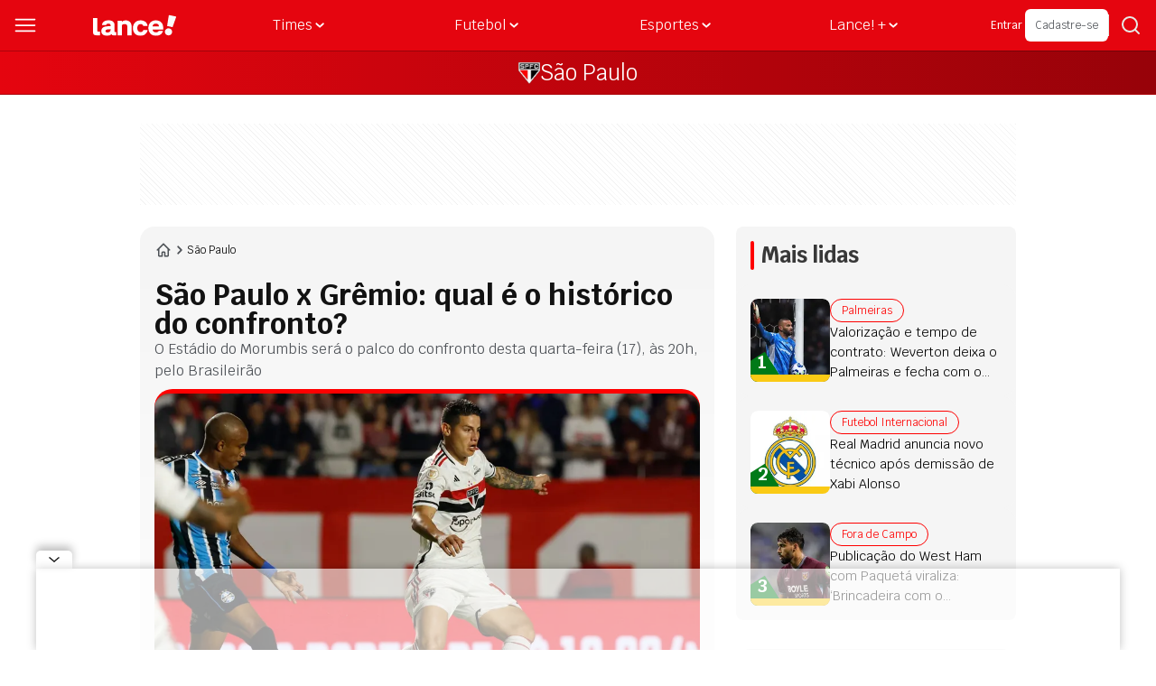

--- FILE ---
content_type: text/html; charset=utf-8
request_url: https://www.lance.com.br/sao-paulo/sao-paulo-x-gremio-qual-e-o-historico-do-confronto.html
body_size: 56669
content:
<!DOCTYPE html><html lang="pt-br" class="--primary-font"><head><meta charSet="utf-8"/><meta name="viewport" content="width=device-width, initial-scale=1"/><link rel="preload" as="image" href="https://lncimg.lance.com.br/cdn-cgi/image/width=100,quality=75,fit=pad,format=webp/uploads/attachments/loyalty-logo.png"/><link rel="preload" as="image" imageSrcSet="https://lncimg.lance.com.br/cdn-cgi/image/width=950,quality=75,fit=pad,format=webp/uploads/2024/07/53275405316_dff6a753b4_o-aspect-ratio-512-320.jpg 1x" fetchPriority="high"/><link rel="stylesheet" href="/_next/static/css/82e0293fcad822dd.css" data-precedence="next"/><link rel="stylesheet" href="/_next/static/css/ba9d6b2354f45ef4.css" data-precedence="next"/><link rel="stylesheet" href="/_next/static/css/ab9839902543b294.css" data-precedence="next"/><link rel="stylesheet" href="/_next/static/css/a5bb5870f4d8e7cc.css" data-precedence="next"/><link rel="stylesheet" href="/_next/static/css/4547dd748d173593.css" data-precedence="next"/><link rel="preload" as="script" fetchPriority="low" href="/_next/static/chunks/webpack-e6daa4c14ff258ab.js"/><script src="/_next/static/chunks/fd9d1056-bd5db2bf0546d789.js" async=""></script><script src="/_next/static/chunks/2117-0b108ac3960d6443.js" async=""></script><script src="/_next/static/chunks/main-app-5294d1645fe5526e.js" async=""></script><script src="/_next/static/chunks/5878-ed29c55f6e187c1b.js" async=""></script><script src="/_next/static/chunks/2972-621c434987c3ba8c.js" async=""></script><script src="/_next/static/chunks/app/error-9fab11c530b5e266.js" async=""></script><script src="/_next/static/chunks/be0f6ce3-ce7818df2c745ec3.js" async=""></script><script src="/_next/static/chunks/app/template-e226651b688ae0b5.js" async=""></script><script src="/_next/static/chunks/app/not-found-6b5dcb23735da090.js" async=""></script><script src="/_next/static/chunks/8f41cab8-397659dc4eb79f9c.js" async=""></script><script src="/_next/static/chunks/8667-2d9e7adbd465b627.js" async=""></script><script src="/_next/static/chunks/29-de26cfbcd9a93f9f.js" async=""></script><script src="/_next/static/chunks/7956-e2703554d31a4636.js" async=""></script><script src="/_next/static/chunks/8286-adb642761025e4fc.js" async=""></script><script src="/_next/static/chunks/7028-cd39f4372a3ff26e.js" async=""></script><script src="/_next/static/chunks/9351-59d94ecadc2cc46a.js" async=""></script><script src="/_next/static/chunks/3535-8772770ac5ec3e12.js" async=""></script><script src="/_next/static/chunks/2424-dcd18c9945a78c4e.js" async=""></script><script src="/_next/static/chunks/2813-5a913e54e2db3a4d.js" async=""></script><script src="/_next/static/chunks/8745-e62dd5104cc5e992.js" async=""></script><script src="/_next/static/chunks/6028-cac9e8ff3d1b9dbb.js" async=""></script><script src="/_next/static/chunks/9796-5930b77cb870e681.js" async=""></script><script src="/_next/static/chunks/app/(news)/%5Bcategory%5D/%5BsubCategoryOrSlug%5D/page-93878f4e1a117446.js" async=""></script><link rel="preload" href="https://www.googletagmanager.com/gtm.js?id=GTM-W5PK8R" as="script"/><meta name="referrer" content="no-referrer-when-downgrade"/><meta name="robots" content="index, follow, max-image-preview:large"/><meta name="format-detection" content="telephone=no, date=no, email=no, address=no"/><meta http-equiv="Content-Type" content="text/html; charset=utf-8"/><meta http-equiv="x-dns-prefetch-control" content="on"/><meta name="robots" content="max-image-preview:large"/><link rel="preconnect" href="https://lncimg.lance.com.br/"/><link rel="preconnect" href="https://lncimg.lance.com.br" crossorigin="anonymous"/><link rel="dns-prefetch" href="https://www.googletagmanager.com"/><link rel="dns-prefetch" href="https://www.googletagservices.com"/><link rel="dns-prefetch" href="https://www.google-analytics.com"/><link rel="dns-prefetch" href="https://securepubads.g.doubleclick.net"/><link rel="dns-prefetch" href="https://embed.dugout.com"/><link rel="dns-prefetch" href="https://www.google-analytics.com/"/><link rel="dns-prefetch" href="https://cdn.ampproject.org"/><link rel="shortcut icon" href="https://lncimg.lance.com.br/assets/lance-global/logo/favicon.ico"/><link rel="icon" href="https://lncimg.lance.com.br/assets/lance-global/logo/favicon.ico"/><link rel="apple-touch-icon" href="https://lncimg.lance.com.br/cdn-cgi/image/format=webp/assets/lance-global/logo/favicon.png"/><link rel="icon" href="https://lncimg.lance.com.br/assets/lance-global/logo/favicon32.ico" sizes="32x32"/><link rel="icon" href="https://lncimg.lance.com.br/assets/lance-global/logo/favicon57.ico" sizes="57x57"/><link rel="icon" href="https://lncimg.lance.com.br/assets/lance-global/logo/favicon76.ico" sizes="76x76"/><link rel="icon" href="https://lncimg.lance.com.br/assets/lance-global/logo/favicon96.ico" sizes="96x96"/><link rel="icon" href="https://lncimg.lance.com.br/assets/lance-global/logo/favicon128.ico" sizes="128x128"/><link rel="icon" href="https://lncimg.lance.com.br/assets/lance-global/logo/favicon192.ico" sizes="192x192"/><link rel="icon" href="https://lncimg.lance.com.br/assets/lance-global/logo/favicon228.ico" sizes="228x228"/><link rel="shortcut icon" href="https://lncimg.lance.com.br/cdn-cgi/image/width=196,height=196,format=webp/assets/lance-global/logo/favicon.png" sizes="196x196"/><link rel="apple-touch-icon" href="https://lncimg.lance.com.br/cdn-cgi/image/width=120,height=120,format=webp/assets/lance-global/logo/favicon.png" sizes="120x120"/><link rel="apple-touch-icon" href="https://lncimg.lance.com.br/cdn-cgi/image/width=152,height=152,format=webp/assets/lance-global/logo/favicon.png" sizes="152x152"/><link rel="apple-touch-icon" href="https://lncimg.lance.com.br/cdn-cgi/image/width=180,height=180,format=webp/assets/lance-global/logo/favicon.png" sizes="180x180"/><title>São Paulo x Grêmio: qual é o histórico do confronto?</title><meta name="description" content="O Estádio do Morumbis será o palco do confronto desta quarta-feira (17), às 20h, pelo Brasileirão"/><link rel="author" href="https://www.lance.com.br/autor/rafaela-cardoso"/><meta name="author" content="Rafaela Cardoso"/><meta name="keywords" content="Brasileirão,Futebol Nacional,Grêmio,Original,São Paulo"/><link rel="canonical" href="https://www.lance.com.br/sao-paulo/sao-paulo-x-gremio-qual-e-o-historico-do-confronto.html"/><meta property="og:title" content="São Paulo x Grêmio: qual é o histórico do confronto?"/><meta property="og:description" content="O Estádio do Morumbis será o palco do confronto desta quarta-feira (17), às 20h, pelo Brasileirão"/><meta property="og:url" content="https://www.lance.com.br/sao-paulo/sao-paulo-x-gremio-qual-e-o-historico-do-confronto.html"/><meta property="og:site_name" content="São Paulo x Grêmio: qual é o histórico do confronto?"/><meta property="og:locale" content="PT-BR"/><meta property="og:image" content="https://lncimg.lance.com.br/cdn-cgi/image/width=1280,height=720,quality=75,fit=cover,format=webp/uploads/2024/07/53275405316_dff6a753b4_o-aspect-ratio-512-320.jpg"/><meta property="og:image:width" content="1280"/><meta property="og:image:height" content="720"/><meta property="og:image:alt" content="Image LANCE!"/><meta property="og:type" content="website"/><meta name="twitter:card" content="summary_large_image"/><meta name="twitter:site" content="@lancenet"/><meta name="twitter:site:id" content="@lancenet"/><meta name="twitter:title" content="São Paulo x Grêmio: qual é o histórico do confronto?"/><meta name="twitter:description" content="O Estádio do Morumbis será o palco do confronto desta quarta-feira (17), às 20h, pelo Brasileirão"/><meta name="twitter:image" content="https://lncimg.lance.com.br/uploads/2024/07/53275405316_dff6a753b4_o-aspect-ratio-512-320.jpg"/><meta name="category" content="sao-paulo"/><meta name="typeofpage" content="materia"/><meta property="mrf:authors" content="Rafaela Cardoso"/><meta property="mrf:sections" content="sao-paulo"/><meta property="mrf:canonical" content="https://www.lance.com.br/sao-paulo/sao-paulo-x-gremio-qual-e-o-historico-do-confronto.html"/><meta property="article:section" content="sao-paulo"/><meta name="partner" content="Lance!"/><meta property="og:logo" content="https://lncimg.lance.com.br/cdn-cgi/image/width=93,height=24,quality=75,fit=pad,format=webp,background=transparent/assets/lance-global/v1/logo-lance.svg"/><script src="/_next/static/chunks/polyfills-42372ed130431b0a.js" noModule=""></script></head><body class="font-krub w-screen"><script type="application/ld+json">{"@context":"https://schema.org","@graph":[{"@type":"Organization","@id":"https://www.lance.com.br#organization","name":"LANCE!","logo":"https://www.lance.com.br/uploads/attachments/lance600x60.png","url":"https://www.lance.com.br","sameAs":["https://whatsapp.com/channel/0029VaCXcxW6WaKosi6ZJU1q","https://twitter.com/lancenet","https://www.facebook.com/lancedigital","https://www.instagram.com/lancedigital/","https://www.youtube.com/channel/UCmCHSxqI2jF3leCsMS9q-fg","https://www.tiktok.com/@lancedigital"]},{"@type":"WebSite","@id":"https://www.lance.com.br#website","url":"https://www.lance.com.br","name":"LANCE! | Futebol, Vôlei, F-1, MMA e todos os esportes"},{"@type":"WebPage","@id":"https://www.lance.com.br/sao-paulo/sao-paulo-x-gremio-qual-e-o-historico-do-confronto.html#webpage","url":"https://www.lance.com.br/sao-paulo/sao-paulo-x-gremio-qual-e-o-historico-do-confronto.html","inLanguage":"pt-BR","headline":"São Paulo x Grêmio: qual é o histórico do confronto?","isPartOf":{"@id":"https://www.lance.com.br#website"},"about":{"@id":"https://www.lance.com.br#organization"},"description":"O Estádio do Morumbis será o palco do confronto desta quarta-feira (17), às 20h, pelo Brasileirão"}]}</script><div><script id="breadcrumbs-schema" type="application/ld+json">{"@context":"https://schema.org","@type":"BreadcrumbList","itemListElement":[{"@type":"ListItem","position":1,"item":{"@id":"https://www.lance.com.br","name":"Home"}},{"@type":"ListItem","position":2,"item":{"@id":"https://www.lance.com.br/sao-paulo","name":"São Paulo"}},{"@type":"ListItem","position":3,"item":{"@id":"https://www.lance.com.br/sao-paulo/sao-paulo-x-gremio-qual-e-o-historico-do-confronto.html","name":"São Paulo x Grêmio: qual é o histórico do confronto?"}}]}</script></div><div><script type="application/ld+json" id="news-article-schema">{"@context":"https://schema.org","@type":"NewsArticle","mainEntityOfPage":{"@type":"WebPage","@id":"https://www.lance.com.br/sao-paulo/sao-paulo-x-gremio-qual-e-o-historico-do-confronto.html","primaryImageOfPage":{"@type":"ImageObject","url":"https://lncimg.lance.com.br/cdn-cgi/image/width=1280,height=720,quality=75,background=white,fit=pad/uploads/2024/07/53275405316_dff6a753b4_o-aspect-ratio-512-320.jpg","width":1280,"height":720}},"isAccessibleForFree":true,"hasPart":{"@type":"WebPageElement","isAccessibleForFree":true,"cssSelector":".paywall-content"},"headline":"São Paulo x Grêmio: qual é o histórico do confronto?","description":"O Estádio do Morumbis será o palco do confronto desta quarta-feira (17), às 20h, pelo Brasileirão","publisher":{"@type":"Organization","name":"Lance!","logo":{"@type":"ImageObject","url":"https://www.lance.com.br/uploads/attachments/lance600x60.png","width":600,"height":60}},"author":[{"@type":"Person","name":"Rafaela Cardoso","url":"https://www.lance.com.br/autor/rafaela-cardoso"}],"image":[{"@type":"ImageObject","url":"https://lncimg.lance.com.br/cdn-cgi/image/width=1280,height=720,quality=75,background=white,fit=pad/uploads/2024/07/53275405316_dff6a753b4_o-aspect-ratio-512-320.jpg","width":1280,"height":720},{"@type":"ImageObject","url":"https://lncimg.lance.com.br/cdn-cgi/image/width=1200,height=1200,quality=75,background=white,fit=pad/uploads/2024/07/53275405316_dff6a753b4_o-aspect-ratio-512-320.jpg","width":1200,"height":1200},{"@type":"ImageObject","url":"https://lncimg.lance.com.br/cdn-cgi/image/width=960,height=1200,quality=75,background=white,fit=pad/uploads/2024/07/53275405316_dff6a753b4_o-aspect-ratio-512-320.jpg","width":960,"height":1200}],"datePublished":"2024-07-16T10:02:52.000-03:00","dateModified":"2024-07-16T10:03:16.000-03:00"}</script></div><script type="text/javascript">
			var customData = {
				page : {
					name : "lance:sao-paulo"
					},
				site : {
					section : "noticias:sao-paulo-x-gremio-qual-e-o-historico-do-confronto.html",
					segment : "geral",
					environment : "web",
					isAccessibleForFree: true
				}
		   };</script><header class="lance-w-screen lance-sticky lance-top-0 lance-left-0 dark:lance-bg-[#121212] lance-z-[60] lance-border-b  lance-border-[#000] lance-border-opacity-25 lance-border-solid lance-border-t-0 lance-border-x-0" style="background-color:#E5050F"><div class="lance-flex lance-justify-between lance-max-w-[1352px] lance-mx-auto lance-px-4 lance-h-14 lance-items-center lance-relative lg:lance-gap-4"><div class="lance-flex lance-justify-between lance-items-center lance-gap-4 xl:lance-w-full xl:lance-max-w-[180px]"><img loading="lazy" width="24" height="14" data-testid="menu_burguer_icon" class="lance-h-4 lance-cursor-pointer" src="https://lncimg.lance.com.br/cdn-cgi/image/width=24,height=14,quality=75,fit=pad,format=webp,background=transparent/assets/lance-global/v1/header-menu-burger-white.svg" alt="menu hamburguer" data-ga4-event="click_menu" data-ga4-param-action="menu_item" data-ga4-param-label="header" data-ga4-param-title="menu-burguer"/><div data-testid="menu_burguer_component" class="
        lance-opacity-0 lance-pointer-events-none
        lance-w-screen lance-h-screen lance-fixed lance-top-0 lance-left-0 lance-z-[900] lance-bg-[#D9D9D9] lance-bg-opacity-[37%] lance-duration-300 lance-font-krub
      "><div class="no-scrollbar lance-max-w-[314px] xl:lance-max-w-[350px] lance-w-full lance-h-full lance-overflow-y-auto lance-ease-in-out lance-duration-300 lance-delay-0 lance-px-0 lance-fixed lance-flex-col lance-top-0 lance-left-0 lance-z-[910] lance-whitespace-nowrap lance-bg-[#FFF] lance-overflow-x-hidden" style="transform:translateX(-100%)"><div class="lance-absolute lance-top-0 lance-left-0 -lance-z-50 lance-bg-yellow-400 lance-w-full"><img width="314" height="127" loading="lazy" src="https://lncimg.lance.com.br/cdn-cgi/image/width=314,height=127,quality=75,fit=pad,format=webp,background=transparent/assets/lance-global/v1/menu-top.svg" alt="imagem topo menu"/></div><div class="lance-flex lance-items-center lance-justify-between lance-w-full lance-px-4 lance-mt-6"><a href="https://www.lance.com.br" data-ga4-event="click_menu" data-ga4-param-action="menu_item" data-ga4-param-label="menu_burguer" data-ga4-param-title="logo-lance" data-ga4-param-link_url="https://www.lance.com.br"><img loading="lazy" width="124" height="32" src="https://lncimg.lance.com.br/cdn-cgi/image/width=124,height=32,quality=75,fit=pad,format=webp,background=transparent/assets/lance-global/v1/menu-logo-lance.svg" alt="logo Lance!"/></a><img loading="lazy" width="24" height="24" class="lance-cursor-pointer" src="https://lncimg.lance.com.br/cdn-cgi/image/width=24,height=24,quality=75,fit=pad,format=webp,background=transparent/assets/lance-global/v1/menu-x-close.svg" alt="X"/></div><nav class="
            lance-mt-[64px]
            lance-w-full lance-bg-white lance-mt-6 lance-px-4
          "><div id="burguer-user-menu" class="burguer-user-menu lance-px-3 lance-py-4 lance-flex lance-flex-col lance-gap-3 lance-bg-[#F9FAFB] lance-border lance-border-[#DFE4EA] lance-border-solid lance-rounded-lg lance-relative -lance-top-12"><div class="lance-flex lance-items-center"><svg xmlns="http://www.w3.org/2000/svg" width="18" height="20" viewBox="0 0 18 20" fill="none" class="lance-shrink-0 lance-m-3"><path d="M8.54744 8.58086C10.9897 8.58086 12.9699 6.66667 12.9699 4.29043C12.9699 1.91419 10.9897 0 8.54744 0C6.1052 0 4.125 1.91419 4.125 4.29043C4.125 6.66667 6.1052 8.58086 8.54744 8.58086ZM8.54744 1.51815C10.1646 1.51815 11.4847 2.77228 11.4847 4.32343C11.4847 5.87459 10.1646 7.12871 8.54744 7.12871C6.93028 7.12871 5.61015 5.87459 5.61015 4.32343C5.61015 2.77228 6.93028 1.51815 8.54744 1.51815Z" fill="#92C39E"></path><path d="M10.6931 10.0664H6.40264C2.87129 10.0664 0 12.9707 0 16.502V19.2413C0 19.6374 0.330033 20.0004 0.759076 20.0004C1.18812 20.0004 1.51815 19.6704 1.51815 19.2413V16.502C1.51815 13.7958 3.72937 11.5516 6.46865 11.5516H10.7261C13.4323 11.5516 15.6766 13.7628 15.6766 16.502V19.2413C15.6766 19.6374 16.0066 20.0004 16.4356 20.0004C16.8647 20.0004 17.1947 19.6704 17.1947 19.2413V16.502C17.0957 12.9707 14.2244 10.0664 10.6931 10.0664Z" fill="#92C39E"></path></svg><div class="lance-flex lance-flex-col lance-font-work_sans"><p class="lance-text-[14px] lance-text-[#383838]">Entre ou cadastre-se :)</p><p class="lance-text-[12px] lance-text-[#4D5156]">personalize o seu conteúdo</p></div></div><div class="lance-flex lance-w-full lance-h-9 lance-gap-[5px]"><button type="button" class="lance-w-1/2 lance-flex lance-items-center lance-justify-center lance-text-[#007A18] lance-font-work_sans lance-p-3 lance-rounded-lg lance-border-[1px] lance-border-[#007A18]" data-ga4-event="click_user" data-ga4-param-title="Entrar" data-ga4-param-label="menu_burguer" data-ga4-param-action="enter_login">Entrar</button><button type="button" data-ga4-event="click_user" data-ga4-param-title="Cadastrar" data-ga4-param-label="menu_burguer" data-ga4-param-action="enter_register" class="lance-w-1/2 lance-flex lance-items-center lance-justify-center lance-text-[#F9FAFB] !lance-bg-[#007A18] lance-font-work_sans lance-p-3 lance-rounded-lg">Cadastrar</button></div></div><div class="relative lance-cursor-pointer lance-relative lance-bg-[#F9FAFB] lance-border lance-border-[#DFE4EA] lance-border-solid lance-rounded-lg lance-py-4 lance-px-3 -lance-top-12 lance-mt-6 -lance-mb-6"><img height="24" width="60" alt="Sócio Lance! logo" class="lance-block lance-mb-3 !lance-h-6" src="https://lncimg.lance.com.br/cdn-cgi/image/width=100,quality=75,fit=pad,format=webp/uploads/attachments/loyalty-logo.png"/><span class="lance-text-[#000] lance-text-base lance-font-bold lance-leading-6 lance-text-wrap">O Sócio Torcedor de Todos os Torcedores</span><span class="lance-flex lance-items-center lance-gap-2 lance-text-[#007A18] lance-text-sm lance-p-0 lance-mt-1">Conheça os beneficios<svg width="10" fill="none" height="10" viewBox="0 0 10 10" xmlns="https://www.w3.org/2000/svg"><path fill="#007A18" d="M5.83105 9.23633L9.7123 5.29883C9.88105 5.13008 9.88105 4.86758 9.7123 4.69883L5.83105 0.761328C5.6623 0.592578 5.39981 0.592578 5.23105 0.761328C5.0623 0.930078 5.0623 1.19258 5.23105 1.36133L8.38105 4.56758L0.412304 4.56758C0.187304 4.56758 -0.000195683 4.75508 -0.000195693 4.98008C-0.000195703 5.20508 0.187304 5.41133 0.412304 5.41133L8.41855 5.41133L5.23105 8.65508C5.15605 8.73008 5.11855 8.84258 5.11855 8.95508C5.11855 9.06758 5.15605 9.18008 5.2498 9.25508C5.3998 9.40508 5.68105 9.40508 5.83105 9.23633Z"></path></svg></span><a data-ga4-event="click_user" data-ga4-param-action="click_cta" data-ga4-param-label="menu_burguer" data-ga4-param-title="conheca-os-beneficios" data-google-interstitial="false" class="lance-absolute lance-top-0 lance-left-0 lance-size-full" href="/socio-lance" aria-label="Conheça os benefícios do Sócio Lance!"></a></div><div class="
              lance-py-0
              lance-border lance-border-x-0 lance-border-t-0 lance-border-[#DFE4EA] lance-border-solid lance-flex lance-flex-col lance-items-start lance-justify-between lance-w-full
            "><p class="lance-font-work_sans lance-text-xs lance-leading-6 lance-font-semibold lance-text-[#9CA3AF] lance-mb-6 lance-uppercase">Destaques</p><div class="lance-flex lance-gap-1 lance-flex-col"><a href="https://www.lance.com.br/mais-noticias" class="lance-flex lance-items-center lance-justify-start lance-gap-2 lance-py-2.5 lance-group" data-ga4-event="click_menu" data-ga4-param-action="menu_item" data-ga4-param-label="menu_burguer:destaques" data-ga4-param-title="Últimas Notícias" data-ga4-param-link_url="https://www.lance.com.br/mais-noticias"><div class="lance-h-6 lance-w-6 lance-flex lance-items-center lance-justify-center"><img loading="lazy" width="20" height="20" class="lance-h-5 lance-w-5" src="https://lncimg.lance.com.br/cdn-cgi/image/width=20,height=20,quality=75,fit=pad,format=webp,background=transparent/uploads/2025/03/Ultimas-noticias.png" alt="Ultimas noticias"/></div><p class="lance-font-work_sans lance-text-[#383838] lance-text-sm lance-leading-6 group-hover:lance-text-[#007A18]">Últimas Notícias</p></a><a href="https://www.lance.com.br/mercado-da-bola" class="lance-flex lance-items-center lance-justify-start lance-gap-2 lance-py-2.5 lance-group" data-ga4-event="click_menu" data-ga4-param-action="menu_item" data-ga4-param-label="menu_burguer:destaques" data-ga4-param-title="Mercado da Bola" data-ga4-param-link_url="https://www.lance.com.br/mercado-da-bola"><div class="lance-h-6 lance-w-6 lance-flex lance-items-center lance-justify-center"><img loading="lazy" width="20" height="20" class="lance-h-5 lance-w-5" src="https://lncimg.lance.com.br/cdn-cgi/image/width=20,height=20,quality=75,fit=pad,format=webp,background=transparent/uploads/2025/03/Tabelas-2.png" alt="Tabelas"/></div><p class="lance-font-work_sans lance-text-[#383838] lance-text-sm lance-leading-6 group-hover:lance-text-[#007A18]">Mercado da Bola</p></a><a href="https://www.lance.com.br/tudo-sobre/jogos-de-hoje" class="lance-flex lance-items-center lance-justify-start lance-gap-2 lance-py-2.5 lance-group" data-ga4-event="click_menu" data-ga4-param-action="menu_item" data-ga4-param-label="menu_burguer:destaques" data-ga4-param-title="Jogos de Hoje" data-ga4-param-link_url="https://www.lance.com.br/tudo-sobre/jogos-de-hoje"><div class="lance-h-6 lance-w-6 lance-flex lance-items-center lance-justify-center"><img loading="lazy" width="20" height="20" class="lance-h-5 lance-w-5" src="https://lncimg.lance.com.br/cdn-cgi/image/width=20,height=20,quality=75,fit=pad,format=webp,background=transparent/uploads/2025/03/fire.png" alt="fire"/></div><p class="lance-font-work_sans lance-text-[#383838] lance-text-sm lance-leading-6 group-hover:lance-text-[#007A18]">Jogos de Hoje</p></a><a href="https://www.lance.com.br/conheca-o-arquiba" class="lance-flex lance-items-center lance-justify-start lance-gap-2 lance-py-2.5 lance-group" data-ga4-event="click_menu" data-ga4-param-action="menu_item" data-ga4-param-label="menu_burguer:destaques" data-ga4-param-title="Arquiba!" data-ga4-param-link_url="https://www.lance.com.br/conheca-o-arquiba"><div class="lance-h-6 lance-w-6 lance-flex lance-items-center lance-justify-center"><img loading="lazy" width="20" height="20" class="lance-h-5 lance-w-5" src="https://lncimg.lance.com.br/cdn-cgi/image/width=20,height=20,quality=75,fit=pad,format=webp,background=transparent/uploads/2025/08/arquiba-icon-32px.png" alt="Logo Arquiba!"/></div><p class="lance-font-work_sans lance-text-[#383838] lance-text-sm lance-leading-6 group-hover:lance-text-[#007A18]">Arquiba!</p></a><a href="https://www.lance.com.br/socio-lance" class="lance-flex lance-items-center lance-justify-start lance-gap-2 lance-py-2.5 lance-group" data-ga4-event="click_menu" data-ga4-param-action="menu_item" data-ga4-param-label="menu_burguer:destaques" data-ga4-param-title="Sócio Lance!" data-ga4-param-link_url="https://www.lance.com.br/socio-lance"><div class="lance-h-6 lance-w-6 lance-flex lance-items-center lance-justify-center"><img loading="lazy" width="20" height="20" class="lance-h-5 lance-w-5" src="https://lncimg.lance.com.br/cdn-cgi/image/width=20,height=20,quality=75,fit=pad,format=webp,background=transparent/uploads/2025/08/sl-icon-32px.png" alt="logo-socio-lance"/></div><p class="lance-font-work_sans lance-text-[#383838] lance-text-sm lance-leading-6 group-hover:lance-text-[#007A18]">Sócio Lance!</p></a><a href="https://www.lance.com.br/tabela/copa-do-mundo/simulador" class="lance-flex lance-items-center lance-justify-start lance-gap-2 lance-py-2.5 lance-group" data-ga4-event="click_menu" data-ga4-param-action="menu_item" data-ga4-param-label="menu_burguer:destaques" data-ga4-param-title="Simulador da Copa do Mundo" data-ga4-param-link_url="https://www.lance.com.br/tabela/copa-do-mundo/simulador"><div class="lance-h-6 lance-w-6 lance-flex lance-items-center lance-justify-center"><img loading="lazy" width="20" height="20" class="lance-h-5 lance-w-5" src="https://lncimg.lance.com.br/cdn-cgi/image/width=20,height=20,quality=75,fit=pad,format=webp,background=transparent/uploads/2025/03/Tabelas-1.png" alt="Tabelas"/></div><p class="lance-font-work_sans lance-text-[#383838] lance-text-sm lance-leading-6 group-hover:lance-text-[#007A18]">Simulador da Copa do Mundo</p></a></div></div><div class="lance-border lance-border-x-0 lance-border-t-0 lance-border-[#DFE4EA] lance-border-solid lance-py-6 lance-flex lance-flex-col lance-items-start lance-justify-between lance-w-full"><p class="lance-font-work_sans lance-text-xs lance-leading-6 lance-font-semibold lance-text-[#9CA3AF] lance-mb-6 lance-uppercase">Categorias</p><div class="lance-flex lance-gap-1 lance-flex-col lance-w-full"><div class="lance-flex lance-justify-between lance-items-center lance-w-full lance-cursor-pointer lance-group" data-ga4-event="click_menu" data-ga4-param-action="menu_item" data-ga4-param-label="menu_burguer:categorias" data-ga4-param-title="Times" data-ga4-param-link_url="#"><div class="lance-flex lance-gap-2 lance-items-center lance-py-2.5"><div class="lance-h-6 lance-w-6 lance-flex lance-items-center lance-justify-center"><img loading="lazy" width="20" height="20" class="lance-h-5 lance-w-5" src="https://lncimg.lance.com.br/cdn-cgi/image/width=20,height=20,quality=75,fit=pad,format=webp,background=transparent/uploads/2025/03/Times.png" alt="Ícone de Times"/></div><p class="lance-font-work_sans lance-text-sm lance-leading-6 lance-text-[#383838] group-hover:lance-text-[#007A18]">Times</p></div><img loading="lazy" width="24" height="24" class="lance-p-2.5 lance-box-content" src="https://lncimg.lance.com.br/cdn-cgi/image/width=24,height=24,quality=75,fit=pad,format=webp,background=transparent/assets/lance-global/v1/menu-green-arrow.svg" alt="seta verde"/></div><a class="lance-flex lance-justify-between lance-items-center lance-w-full lance-cursor-pointer lance-group lance-overflow-hidden lance-max-h-screen" href="https://www.lance.com.br/videos?utm_source=internal&amp;utm_medium=menu_header&amp;utm_campaign=videos" data-ga4-event="click_menu" data-ga4-param-action="menu_item" data-ga4-param-label="menu_burguer:categorias" data-ga4-param-title="Vídeos" data-ga4-param-link_url="https://www.lance.com.br/videos?utm_source=internal&amp;utm_medium=menu_header&amp;utm_campaign=videos"><div class="lance-flex lance-gap-2 lance-items-center lance-py-2.5"><div class="lance-h-6 lance-w-6 lance-flex lance-items-center lance-justify-center"><img loading="lazy" width="20" height="20" class="lance-h-5 lance-w-5" src="https://lncimg.lance.com.br/cdn-cgi/image/width=20,height=20,quality=75,fit=pad,format=webp,background=transparent/uploads/2025/12/play-video.png" alt="Ícone de Vídeos"/></div><p class="lance-font-work_sans lance-text-sm lance-leading-6 lance-text-[#383838] group-hover:lance-text-[#007A18]">Vídeos</p></div></a><div class="lance-flex lance-justify-between lance-items-center lance-w-full lance-cursor-pointer lance-group" data-ga4-event="click_menu" data-ga4-param-action="menu_item" data-ga4-param-label="menu_burguer:categorias" data-ga4-param-title="Tabelas"><div class="lance-flex lance-gap-2 lance-items-center lance-py-2.5"><div class="lance-h-6 lance-w-6 lance-flex lance-items-center lance-justify-center"><img loading="lazy" width="20" height="20" class="lance-h-5 lance-w-5" src="https://lncimg.lance.com.br/cdn-cgi/image/width=20,height=20,quality=75,fit=pad,format=webp,background=transparent/uploads/2025/03/Tabelas-1.png" alt="Ícone de Tabelas"/></div><p class="lance-font-work_sans lance-text-sm lance-leading-6 lance-text-[#383838] group-hover:lance-text-[#007A18]">Tabelas</p></div><img loading="lazy" width="24" height="24" class="lance-p-2.5 lance-box-content" src="https://lncimg.lance.com.br/cdn-cgi/image/width=24,height=24,quality=75,fit=pad,format=webp,background=transparent/assets/lance-global/v1/menu-green-arrow.svg" alt="seta verde"/></div><div class="lance-flex lance-justify-between lance-items-center lance-w-full lance-cursor-pointer lance-group" data-ga4-event="click_menu" data-ga4-param-action="menu_item" data-ga4-param-label="menu_burguer:categorias" data-ga4-param-title="Futebol" data-ga4-param-link_url="#"><div class="lance-flex lance-gap-2 lance-items-center lance-py-2.5"><div class="lance-h-6 lance-w-6 lance-flex lance-items-center lance-justify-center"><img loading="lazy" width="20" height="20" class="lance-h-5 lance-w-5" src="https://lncimg.lance.com.br/cdn-cgi/image/width=20,height=20,quality=75,fit=pad,format=webp,background=transparent/uploads/2025/03/Futebol.png" alt="Ícone de Futebol"/></div><p class="lance-font-work_sans lance-text-sm lance-leading-6 lance-text-[#383838] group-hover:lance-text-[#007A18]">Futebol</p></div><img loading="lazy" width="24" height="24" class="lance-p-2.5 lance-box-content" src="https://lncimg.lance.com.br/cdn-cgi/image/width=24,height=24,quality=75,fit=pad,format=webp,background=transparent/assets/lance-global/v1/menu-green-arrow.svg" alt="seta verde"/></div><div class="lance-flex lance-justify-between lance-items-center lance-w-full lance-cursor-pointer lance-group" data-ga4-event="click_menu" data-ga4-param-action="menu_item" data-ga4-param-label="menu_burguer:categorias" data-ga4-param-title="Futebol Internacional" data-ga4-param-link_url="https://www.lance.com.br/futebol-internacional"><div class="lance-flex lance-gap-2 lance-items-center lance-py-2.5"><div class="lance-h-6 lance-w-6 lance-flex lance-items-center lance-justify-center"><img loading="lazy" width="20" height="20" class="lance-h-5 lance-w-5" src="https://lncimg.lance.com.br/cdn-cgi/image/width=20,height=20,quality=75,fit=pad,format=webp,background=transparent/uploads/2025/03/Futebol-In.png" alt="Ícone de Futebol Internacional"/></div><p class="lance-font-work_sans lance-text-sm lance-leading-6 lance-text-[#383838] group-hover:lance-text-[#007A18]">Futebol Internacional</p></div><img loading="lazy" width="24" height="24" class="lance-p-2.5 lance-box-content" src="https://lncimg.lance.com.br/cdn-cgi/image/width=24,height=24,quality=75,fit=pad,format=webp,background=transparent/assets/lance-global/v1/menu-green-arrow.svg" alt="seta verde"/></div><div class="lance-flex lance-justify-between lance-items-center lance-w-full lance-cursor-pointer lance-group" data-ga4-event="click_menu" data-ga4-param-action="menu_item" data-ga4-param-label="menu_burguer:categorias" data-ga4-param-title="Colunistas" data-ga4-param-link_url="https://www.lance.com.br/colunistas"><div class="lance-flex lance-gap-2 lance-items-center lance-py-2.5"><div class="lance-h-6 lance-w-6 lance-flex lance-items-center lance-justify-center"><img loading="lazy" width="20" height="20" class="lance-h-5 lance-w-5" src="https://lncimg.lance.com.br/cdn-cgi/image/width=20,height=20,quality=75,fit=pad,format=webp,background=transparent/uploads/2025/10/pencil-green.png" alt="Ícone de Colunistas"/></div><p class="lance-font-work_sans lance-text-sm lance-leading-6 lance-text-[#383838] group-hover:lance-text-[#007A18]">Colunistas</p></div><img loading="lazy" width="24" height="24" class="lance-p-2.5 lance-box-content" src="https://lncimg.lance.com.br/cdn-cgi/image/width=24,height=24,quality=75,fit=pad,format=webp,background=transparent/assets/lance-global/v1/menu-green-arrow.svg" alt="seta verde"/></div><a class="lance-flex lance-justify-between lance-items-center lance-w-full lance-cursor-pointer lance-group lance-overflow-hidden lance-max-h-screen" href="https://lanceeducacao.com.br/" data-ga4-event="click_menu" data-ga4-param-action="menu_item" data-ga4-param-label="menu_burguer:categorias" data-ga4-param-title="Lance! Educação" data-ga4-param-link_url="https://lanceeducacao.com.br/"><div class="lance-flex lance-gap-2 lance-items-center lance-py-2.5"><div class="lance-h-6 lance-w-6 lance-flex lance-items-center lance-justify-center"><img loading="lazy" width="20" height="20" class="lance-h-5 lance-w-5" src="https://lncimg.lance.com.br/cdn-cgi/image/width=20,height=20,quality=75,fit=pad,format=webp,background=transparent/uploads/2025/12/lanceeducacao.png" alt="Ícone de Lance! Educação"/></div><p class="lance-font-work_sans lance-text-sm lance-leading-6 lance-text-[#383838] group-hover:lance-text-[#007A18]">Lance! Educação</p></div></a><a class="lance-flex lance-justify-between lance-items-center lance-w-full lance-cursor-pointer lance-group lance-overflow-hidden lance-max-h-screen" href="https://www.lance.com.br/temporeal/agenda" data-ga4-event="click_menu" data-ga4-param-action="menu_item" data-ga4-param-label="menu_burguer:categorias" data-ga4-param-title="Agenda de Jogos" data-ga4-param-link_url="https://www.lance.com.br/temporeal/agenda"><div class="lance-flex lance-gap-2 lance-items-center lance-py-2.5"><div class="lance-h-6 lance-w-6 lance-flex lance-items-center lance-justify-center"><img loading="lazy" width="20" height="20" class="lance-h-5 lance-w-5" src="https://lncimg.lance.com.br/cdn-cgi/image/width=20,height=20,quality=75,fit=pad,format=webp,background=transparent/uploads/2025/03/Tempo-Real-1.png" alt="Ícone de Agenda de Jogos"/></div><p class="lance-font-work_sans lance-text-sm lance-leading-6 lance-text-[#383838] group-hover:lance-text-[#007A18]">Agenda de Jogos</p></div></a><a class="lance-flex lance-justify-between lance-items-center lance-w-full lance-cursor-pointer lance-group lance-overflow-hidden lance-max-h-screen" href="https://www.lance.com.br/galerias" data-ga4-event="click_menu" data-ga4-param-action="menu_item" data-ga4-param-label="menu_burguer:categorias" data-ga4-param-title="Galerias" data-ga4-param-link_url="https://www.lance.com.br/galerias"><div class="lance-flex lance-gap-2 lance-items-center lance-py-2.5"><div class="lance-h-6 lance-w-6 lance-flex lance-items-center lance-justify-center"><img loading="lazy" width="20" height="20" class="lance-h-5 lance-w-5" src="https://lncimg.lance.com.br/cdn-cgi/image/width=20,height=20,quality=75,fit=pad,format=webp,background=transparent/uploads/2025/03/Galerias-1.png" alt="Ícone de Galerias"/></div><p class="lance-font-work_sans lance-text-sm lance-leading-6 lance-text-[#383838] group-hover:lance-text-[#007A18]">Galerias</p></div></a><a class="lance-flex lance-justify-between lance-items-center lance-w-full lance-cursor-pointer lance-group lance-overflow-hidden lance-max-h-screen" href="https://webstories.lance.com.br/" data-ga4-event="click_menu" data-ga4-param-action="menu_item" data-ga4-param-label="menu_burguer:categorias" data-ga4-param-title="Web Stories" data-ga4-param-link_url="https://webstories.lance.com.br/"><div class="lance-flex lance-gap-2 lance-items-center lance-py-2.5"><div class="lance-h-6 lance-w-6 lance-flex lance-items-center lance-justify-center"><img loading="lazy" width="20" height="20" class="lance-h-5 lance-w-5" src="https://lncimg.lance.com.br/cdn-cgi/image/width=20,height=20,quality=75,fit=pad,format=webp,background=transparent/uploads/2025/03/Galerias-1.png" alt="Ícone de Web Stories"/></div><p class="lance-font-work_sans lance-text-sm lance-leading-6 lance-text-[#383838] group-hover:lance-text-[#007A18]">Web Stories</p></div></a><a class="lance-flex lance-justify-between lance-items-center lance-w-full lance-cursor-pointer lance-group lance-overflow-hidden lance-max-h-screen" href="https://www.lance.com.br/jogos" data-ga4-event="click_menu" data-ga4-param-action="menu_item" data-ga4-param-label="menu_burguer:categorias" data-ga4-param-title="Lance! Jogos" data-ga4-param-link_url="https://www.lance.com.br/jogos"><div class="lance-flex lance-gap-2 lance-items-center lance-py-2.5"><div class="lance-h-6 lance-w-6 lance-flex lance-items-center lance-justify-center"><img loading="lazy" width="20" height="20" class="lance-h-5 lance-w-5" src="https://lncimg.lance.com.br/cdn-cgi/image/width=20,height=20,quality=75,fit=pad,format=webp,background=transparent/uploads/2025/03/Lance-Jogos-1.png" alt="Ícone de Lance! Jogos"/></div><p class="lance-font-work_sans lance-text-sm lance-leading-6 lance-text-[#383838] group-hover:lance-text-[#007A18]">Lance! Jogos</p></div></a><div class="lance-flex lance-justify-between lance-items-center lance-w-full lance-cursor-pointer lance-group" data-ga4-event="click_menu" data-ga4-param-action="menu_item" data-ga4-param-label="menu_burguer:categorias" data-ga4-param-title="Esportes" data-ga4-param-link_url="#"><div class="lance-flex lance-gap-2 lance-items-center lance-py-2.5"><div class="lance-h-6 lance-w-6 lance-flex lance-items-center lance-justify-center"><img loading="lazy" width="20" height="20" class="lance-h-5 lance-w-5" src="https://lncimg.lance.com.br/cdn-cgi/image/width=20,height=20,quality=75,fit=pad,format=webp,background=transparent/uploads/2025/03/Esportes-1.png" alt="Ícone de Esportes"/></div><p class="lance-font-work_sans lance-text-sm lance-leading-6 lance-text-[#383838] group-hover:lance-text-[#007A18]">Esportes</p></div><img loading="lazy" width="24" height="24" class="lance-p-2.5 lance-box-content" src="https://lncimg.lance.com.br/cdn-cgi/image/width=24,height=24,quality=75,fit=pad,format=webp,background=transparent/assets/lance-global/v1/menu-green-arrow.svg" alt="seta verde"/></div><a class="lance-flex lance-justify-between lance-items-center lance-w-full lance-cursor-pointer lance-group lance-overflow-hidden lance-max-h-screen" href="https://www.lance.com.br/sites-de-apostas" data-ga4-event="click_menu" data-ga4-param-action="menu_item" data-ga4-param-label="menu_burguer:categorias" data-ga4-param-title="Sites de Apostas" data-ga4-param-link_url="https://www.lance.com.br/sites-de-apostas"><div class="lance-flex lance-gap-2 lance-items-center lance-py-2.5"><div class="lance-h-6 lance-w-6 lance-flex lance-items-center lance-justify-center"><img loading="lazy" width="20" height="20" class="lance-h-5 lance-w-5" src="https://lncimg.lance.com.br/cdn-cgi/image/width=20,height=20,quality=75,fit=pad,format=webp,background=transparent/uploads/2025/03/Site-de-Apostas-1.png" alt="Ícone de Sites de Apostas"/></div><p class="lance-font-work_sans lance-text-sm lance-leading-6 lance-text-[#383838] group-hover:lance-text-[#007A18]">Sites de Apostas</p></div></a><div class="lance-flex lance-justify-between lance-items-center lance-w-full lance-cursor-pointer lance-group" data-ga4-event="click_menu" data-ga4-param-action="menu_item" data-ga4-param-label="menu_burguer:categorias" data-ga4-param-title="Lance +" data-ga4-param-link_url="#"><div class="lance-flex lance-gap-2 lance-items-center lance-py-2.5"><div class="lance-h-6 lance-w-6 lance-flex lance-items-center lance-justify-center"><img loading="lazy" width="20" height="20" class="lance-h-5 lance-w-5" src="https://lncimg.lance.com.br/cdn-cgi/image/width=20,height=20,quality=75,fit=pad,format=webp,background=transparent/uploads/2025/03/Lance--1.png" alt="Ícone de Lance +"/></div><p class="lance-font-work_sans lance-text-sm lance-leading-6 lance-text-[#383838] group-hover:lance-text-[#007A18]">Lance +</p></div><img loading="lazy" width="24" height="24" class="lance-p-2.5 lance-box-content" src="https://lncimg.lance.com.br/cdn-cgi/image/width=24,height=24,quality=75,fit=pad,format=webp,background=transparent/assets/lance-global/v1/menu-green-arrow.svg" alt="seta verde"/></div><div class="lance-max-w-[314px] xl:lance-max-w-[350px] lance-w-full lance-h-full lance-overflow-hidden lance-ease-in-out lance-duration-300 lance-delay-0 lance-fixed lance-top-0 lance-left-0 lance-bg-[#FFF]" style="width:0px"><div class="lance-w-full lance-pt-6 lance-px-4 lance-h-full lance-flex lance-flex-col lance-justify-between"><div class="lance-flex lance-w-full lance-justify-between lance-items-center lance-gap-4 lance-border lance-border-x-0 lance-border-t-0 lance-border-[#DFE4EA] lance-border-solid lance-pb-4"><img loading="lazy" width="24" height="24" src="https://lncimg.lance.com.br/cdn-cgi/image/width=24,height=24,quality=75,fit=pad,format=webp,background=transparent/assets/lance-global/v1/menu-green-arrow.svg" alt="seta verde" class="lance-rotate-180 lance-py-2.5 lance-cursor-pointer"/><div class="lance-flex-1 lance-font-krub lance-text-xs lance-leading-6 lance-font-semibold lance-text-[#007A18] lance-uppercase lance-cursor-pointer">voltar</div><img loading="lazy" width="24" height="24" src="https://lncimg.lance.com.br/cdn-cgi/image/width=24,height=24,quality=75,fit=pad,format=webp,background=transparent/assets/lance-global/v1/menu-x-close.svg" alt="X" class="lance-cursor-pointer"/></div><div class="lance-w-full lance-h-px lance-bg-[#DFE4EA] lance-my-4"></div><div class="lance-w-full lance-h-px lance-bg-[#DFE4EA] lance-my-4"></div><div class="lance-flex lance-gap-2 lance-z-10 lance-bg-white lance-w-full lance-py-6"><a href="https://www.lance.com.br" class="lance-cursor-pointer" data-ga4-event="click_menu" data-ga4-param-action="menu_item" data-ga4-param-label="menu_burguer:categorias" data-ga4-param-title="logo-lance" data-ga4-param-link_url="https://www.lance.com.br"><img loading="lazy" width="93" height="24" class="lance-h-5 hover:lance-scale-110" src="https://lncimg.lance.com.br/cdn-cgi/image/width=93,height=24,quality=75,fit=pad,format=webp,background=transparent/assets/lance-global/v1/logo-lance.svg" alt="Logo Lance!"/></a></div></div></div></div></div><div class="lance-border lance-border-x-0 lance-border-t-0 lance-border-[#DFE4EA] lance-border-solid lance-py-6 lance-flex lance-flex-col lance-items-start lance-justify-between lance-w-full"><p class="lance-font-work_sans lance-text-xs lance-leading-6 lance-font-semibold lance-text-[#9CA3AF] lance-mb-6 lance-uppercase">INSTITUCIONAL</p><div class="lance-flex lance-gap-1 lance-flex-col"><a href="https://www.lance.com.br/anuncie" class="lance-flex lance-items-center lance-justify-start lance-py-2.5 lance-group" data-ga4-event="click_menu" data-ga4-param-action="menu_item" data-ga4-param-label="menu_burguer:institucional" data-ga4-param-title="Anuncie Conosco" data-ga4-param-link_url="https://www.lance.com.br/anuncie"><p class="lance-font-work_sans lance-text-[#383838] lance-text-sm lance-leading-6 group-hover:lance-text-[#007A18]">Anuncie Conosco</p></a><a href="https://www.lance.com.br/fale-conosco" class="lance-flex lance-items-center lance-justify-start lance-py-2.5 lance-group" data-ga4-event="click_menu" data-ga4-param-action="menu_item" data-ga4-param-label="menu_burguer:institucional" data-ga4-param-title="Fale Conosco" data-ga4-param-link_url="https://www.lance.com.br/fale-conosco"><p class="lance-font-work_sans lance-text-[#383838] lance-text-sm lance-leading-6 group-hover:lance-text-[#007A18]">Fale Conosco</p></a><a href="https://lncimg.lance.com.br/uploads/2025/10/Lance_Midia_Kit_2025_Pocket_v3.pdf" class="lance-flex lance-items-center lance-justify-start lance-py-2.5 lance-group" data-ga4-event="click_menu" data-ga4-param-action="menu_item" data-ga4-param-label="menu_burguer:institucional" data-ga4-param-title="Mídia Kit" data-ga4-param-link_url="https://lncimg.lance.com.br/uploads/2025/10/Lance_Midia_Kit_2025_Pocket_v3.pdf"><p class="lance-font-work_sans lance-text-[#383838] lance-text-sm lance-leading-6 group-hover:lance-text-[#007A18]">Mídia Kit</p></a><a href="https://carreiras.lance.com.br" class="lance-flex lance-items-center lance-justify-start lance-py-2.5 lance-group" data-ga4-event="click_menu" data-ga4-param-action="menu_item" data-ga4-param-label="menu_burguer:institucional" data-ga4-param-title="Carreiras" data-ga4-param-link_url="https://carreiras.lance.com.br"><p class="lance-font-work_sans lance-text-[#383838] lance-text-sm lance-leading-6 group-hover:lance-text-[#007A18]">Carreiras</p></a><a href="https://www.lance.com.br/politica-de-privacidade" class="lance-flex lance-items-center lance-justify-start lance-py-2.5 lance-group" data-ga4-event="click_menu" data-ga4-param-action="menu_item" data-ga4-param-label="menu_burguer:institucional" data-ga4-param-title="Política de Privacidade" data-ga4-param-link_url="https://www.lance.com.br/politica-de-privacidade"><p class="lance-font-work_sans lance-text-[#383838] lance-text-sm lance-leading-6 group-hover:lance-text-[#007A18]">Política de Privacidade</p></a></div></div><div class="lance-border lance-border-x-0 lance-border-t-0 lance-border-[#DFE4EA] lance-border-solid lance-py-6 lance-flex lance-flex-col lance-items-start lance-justify-between lance-w-full"><p class="lance-font-work_sans lance-text-xs lance-leading-6 lance-font-semibold lance-text-[#9CA3AF] lance-mb-6 lance-uppercase">SIGA NOSSAS REDES</p><div class="lance-w-full lance-flex lance-items-center lance-justify-between lance-py-4" data-testid="social_footer_component"><a href="https://www.lance.com.br/canais-whatsapp" class="lance-cursor-pointer hover:lance-scale-125 lance-w-6 lance-h-6 md:lance-w-5 md:lance-h-5" data-ga4-event="click_menu" data-ga4-param-action="menu_item" data-ga4-param-label="menu_burguer" data-ga4-param-title="WhatsApp" data-ga4-param-link_url="https://www.lance.com.br/canais-whatsapp"><img loading="lazy" width="64" height="64" src="https://lncimg.lance.com.br/cdn-cgi/image/width=64,height=64,quality=75,fit=pad,format=webp,background=transparent/uploads/2024/04/whatsapp.png" alt="whatsapp" class="lance-w-6 lance-h-6 md:lance-w-5 md:lance-h-5" title="WhatsApp"/></a><a href="https://www.tiktok.com/@lancedigital" class="lance-cursor-pointer hover:lance-scale-125 lance-w-6 lance-h-6 md:lance-w-5 md:lance-h-5" data-ga4-event="click_menu" data-ga4-param-action="menu_item" data-ga4-param-label="menu_burguer" data-ga4-param-title="TikTok" data-ga4-param-link_url="https://www.tiktok.com/@lancedigital" rel="nofollow"><img loading="lazy" width="64" height="64" src="https://lncimg.lance.com.br/cdn-cgi/image/width=64,height=64,quality=75,fit=pad,format=webp,background=transparent/uploads/2024/04/whatsapp-1.png" alt="whatsapp-1" class="lance-w-6 lance-h-6 md:lance-w-5 md:lance-h-5" title="TikTok"/></a><a href="https://www.instagram.com/lancedigital/" class="lance-cursor-pointer hover:lance-scale-125 lance-w-6 lance-h-6 md:lance-w-5 md:lance-h-5" data-ga4-event="click_menu" data-ga4-param-action="menu_item" data-ga4-param-label="menu_burguer" data-ga4-param-title="Instagram" data-ga4-param-link_url="https://www.instagram.com/lancedigital/" rel="nofollow"><img loading="lazy" width="64" height="64" src="https://lncimg.lance.com.br/cdn-cgi/image/width=64,height=64,quality=75,fit=pad,format=webp,background=transparent/uploads/2024/04/whatsapp-2.png" alt="whatsapp-2" class="lance-w-6 lance-h-6 md:lance-w-5 md:lance-h-5" title="Instagram"/></a><a href="https://www.facebook.com/lancedigital" class="lance-cursor-pointer hover:lance-scale-125 lance-w-6 lance-h-6 md:lance-w-5 md:lance-h-5" data-ga4-event="click_menu" data-ga4-param-action="menu_item" data-ga4-param-label="menu_burguer" data-ga4-param-title="Facebook" data-ga4-param-link_url="https://www.facebook.com/lancedigital" rel="nofollow"><img loading="lazy" width="64" height="64" src="https://lncimg.lance.com.br/cdn-cgi/image/width=64,height=64,quality=75,fit=pad,format=webp,background=transparent/uploads/2024/04/Face-1.png" alt="Face" class="lance-w-6 lance-h-6 md:lance-w-5 md:lance-h-5" title="Facebook"/></a><a href="https://www.youtube.com/channel/UCmCHSxqI2jF3leCsMS9q-fg" class="lance-cursor-pointer hover:lance-scale-125 lance-w-6 lance-h-6 md:lance-w-5 md:lance-h-5" data-ga4-event="click_menu" data-ga4-param-action="menu_item" data-ga4-param-label="menu_burguer" data-ga4-param-title="YouTube" data-ga4-param-link_url="https://www.youtube.com/channel/UCmCHSxqI2jF3leCsMS9q-fg" rel="nofollow"><img loading="lazy" width="64" height="64" src="https://lncimg.lance.com.br/cdn-cgi/image/width=64,height=64,quality=75,fit=pad,format=webp,background=transparent/uploads/2024/04/Youtube-1.png" alt="Youtube" class="lance-w-6 lance-h-6 md:lance-w-5 md:lance-h-5" title="YouTube"/></a></div></div></nav></div></div><a href="https://www.lance.com.br" class="lance-cursor-pointer lance-h-5 md:lance-h-6 lance-w-fit" data-ga4-event="click_menu" data-ga4-param-action="menu_item" data-ga4-param-label="header" data-ga4-param-title="logo-lance" data-ga4-param-link_url="https://www.lance.com.br"><img loading="lazy" class="lance-h-5 md:lance-h-6 lance-w-fit" src="https://lncimg.lance.com.br/cdn-cgi/image/width=93,height=24,quality=75,fit=pad,format=webp,background=transparent/assets/lance-global/v1/header-logo-lance-white.svg" alt="Logo Lance!"/></a></div><div data-testid="header_menu_component" class="lance-hidden md:lance-flex lance-max-w-[850px] lance-w-full lance-justify-between lance-items-center lance-px-2 lance-h-full"><div class="lance-w-full lance-flex lance-h-full lance-justify-center"><nav class="lance-relative lance-flex lance-items-center lance-cursor-pointer lance-h-full lance-font-krub lance-text-base lance-gap-1 lance-text-[#FFF] lance-text-[#FFF] false">Times<svg xmlns="https://www.w3.org/2000/svg" width="17" height="16" fill="none" viewBox="0 0 17 16" class=" lance-transition-all lance-ease-in-out lance-delay-0 lance-duration-300"><g><path fill="white" d="M8.122 10.667a.958.958 0 01-.66-.26L3.73 6.858a.888.888 0 01-.209-.287.85.85 0 01.198-.978.976.976 0 011.331.011l3.073 2.921 3.074-2.92a.96.96 0 01.656-.25.958.958 0 01.652.26.865.865 0 01.274.62.864.864 0 01-.262.623l-3.734 3.549a.958.958 0 01-.66.26z"></path></g></svg><ul class="lance-hidden lance-absolute lance-w-max lance-top-[56px] md:-lance-left-full xl:-lance-left-full false false false lance-my-0 lance-mx-auto lance-list-none lance-grid-rows-[repeat(4,_1fr)] lance-grid-flow-col lance-auto-cols-auto lance-gap-x-6 lance-gap-y-4 lance-h-max lance-p-6 lance-bg-[#FFFFFF] lance-rounded-lg lance-shadow lance-z-20 lance-animate-card-fade"><li class="lance-w-fit"><a href="https://www.lance.com.br/atletico-mineiro" class="lance-flex lance-flex-row lance-items-center lance-gap-4 lance-px-4 lance-py-2 lance-group lance-text-[#383838] lance-w-fit" data-ga4-event="click_menu" data-ga4-param-action="menu_item" data-ga4-param-label="header" data-ga4-param-title="Atlético Mineiro" data-ga4-param-link_url="https://www.lance.com.br/atletico-mineiro"><img loading="lazy" width="64" height="64" class="lance-h-6 lance-w-6" src="https://lncimg.lance.com.br/cdn-cgi/image/width=64,height=64,quality=75,fit=pad,format=webp,background=transparent/uploads/2024/04/Atletico-Mineiro.png" alt="escudo do time Atlético Mineiro" title="Atlético Mineiro"/><div><p style="color:#383838" class="lance-text-sm lance-font-krub lance-text-[#383838] lance-text-nowrap group-hover:lance-text-[#007A18]">Atlético Mineiro</p></div></a></li><li class="lance-w-fit"><a href="https://www.lance.com.br/bahia" class="lance-flex lance-flex-row lance-items-center lance-gap-4 lance-px-4 lance-py-2 lance-group lance-text-[#383838] lance-w-fit" data-ga4-event="click_menu" data-ga4-param-action="menu_item" data-ga4-param-label="header" data-ga4-param-title="Bahia" data-ga4-param-link_url="https://www.lance.com.br/bahia"><img loading="lazy" width="64" height="64" class="lance-h-6 lance-w-6" src="https://lncimg.lance.com.br/cdn-cgi/image/width=64,height=64,quality=75,fit=pad,format=webp,background=transparent/uploads/2025/08/escudo-bahia-aspect-ratio-50-50.png" alt="escudo do Bahia" title="Bahia"/><div><p style="color:#383838" class="lance-text-sm lance-font-krub lance-text-[#383838] lance-text-nowrap group-hover:lance-text-[#007A18]">Bahia</p></div></a></li><li class="lance-w-fit"><a href="https://www.lance.com.br/botafogo" class="lance-flex lance-flex-row lance-items-center lance-gap-4 lance-px-4 lance-py-2 lance-group lance-text-[#383838] lance-w-fit" data-ga4-event="click_menu" data-ga4-param-action="menu_item" data-ga4-param-label="header" data-ga4-param-title="Botafogo" data-ga4-param-link_url="https://www.lance.com.br/botafogo"><img loading="lazy" width="64" height="64" class="lance-h-6 lance-w-6" src="https://lncimg.lance.com.br/cdn-cgi/image/width=64,height=64,quality=75,fit=pad,format=webp,background=transparent/uploads/2024/04/Botafogo.png" alt="escudo do time Botafogo" title="Botafogo"/><div><p style="color:#383838" class="lance-text-sm lance-font-krub lance-text-[#383838] lance-text-nowrap group-hover:lance-text-[#007A18]">Botafogo</p></div></a></li><li class="lance-w-fit"><a href="https://www.lance.com.br/ceara" class="lance-flex lance-flex-row lance-items-center lance-gap-4 lance-px-4 lance-py-2 lance-group lance-text-[#383838] lance-w-fit" data-ga4-event="click_menu" data-ga4-param-action="menu_item" data-ga4-param-label="header" data-ga4-param-title="Ceará" data-ga4-param-link_url="https://www.lance.com.br/ceara"><img loading="lazy" width="64" height="64" class="lance-h-6 lance-w-6" src="https://lncimg.lance.com.br/cdn-cgi/image/width=64,height=64,quality=75,fit=pad,format=webp,background=transparent/uploads/2025/08/escudo-ceara-aspect-ratio-50-50.png" alt="escudo do Ceará" title="Ceará"/><div><p style="color:#383838" class="lance-text-sm lance-font-krub lance-text-[#383838] lance-text-nowrap group-hover:lance-text-[#007A18]">Ceará</p></div></a></li><li class="lance-w-fit"><a href="https://www.lance.com.br/corinthians" class="lance-flex lance-flex-row lance-items-center lance-gap-4 lance-px-4 lance-py-2 lance-group lance-text-[#383838] lance-w-fit" data-ga4-event="click_menu" data-ga4-param-action="menu_item" data-ga4-param-label="header" data-ga4-param-title="Corinthians" data-ga4-param-link_url="https://www.lance.com.br/corinthians"><img loading="lazy" width="64" height="64" class="lance-h-6 lance-w-6" src="https://lncimg.lance.com.br/cdn-cgi/image/width=64,height=64,quality=75,fit=pad,format=webp,background=transparent/uploads/2024/04/Corinthians.png" alt="Escudo do time corinthians" title="Corinthians"/><div><p style="color:#383838" class="lance-text-sm lance-font-krub lance-text-[#383838] lance-text-nowrap group-hover:lance-text-[#007A18]">Corinthians</p></div></a></li><li class="lance-w-fit"><a href="https://www.lance.com.br/cruzeiro" class="lance-flex lance-flex-row lance-items-center lance-gap-4 lance-px-4 lance-py-2 lance-group lance-text-[#383838] lance-w-fit" data-ga4-event="click_menu" data-ga4-param-action="menu_item" data-ga4-param-label="header" data-ga4-param-title="Cruzeiro" data-ga4-param-link_url="https://www.lance.com.br/cruzeiro"><img loading="lazy" width="64" height="64" class="lance-h-6 lance-w-6" src="https://lncimg.lance.com.br/cdn-cgi/image/width=64,height=64,quality=75,fit=pad,format=webp,background=transparent/uploads/2024/04/Cruzeiro-1-1.png" alt="escudo do time Cruzeiro" title="Cruzeiro"/><div><p style="color:#383838" class="lance-text-sm lance-font-krub lance-text-[#383838] lance-text-nowrap group-hover:lance-text-[#007A18]">Cruzeiro</p></div></a></li><li class="lance-w-fit"><a href="https://www.lance.com.br/flamengo" class="lance-flex lance-flex-row lance-items-center lance-gap-4 lance-px-4 lance-py-2 lance-group lance-text-[#383838] lance-w-fit" data-ga4-event="click_menu" data-ga4-param-action="menu_item" data-ga4-param-label="header" data-ga4-param-title="Flamengo" data-ga4-param-link_url="https://www.lance.com.br/flamengo"><img loading="lazy" width="64" height="64" class="lance-h-6 lance-w-6" src="https://lncimg.lance.com.br/cdn-cgi/image/width=64,height=64,quality=75,fit=pad,format=webp,background=transparent/uploads/2024/04/Flamengo.png" alt="escudo do time Flamengo" title="Flamengo"/><div><p style="color:#383838" class="lance-text-sm lance-font-krub lance-text-[#383838] lance-text-nowrap group-hover:lance-text-[#007A18]">Flamengo</p></div></a></li><li class="lance-w-fit"><a href="https://www.lance.com.br/fluminense" class="lance-flex lance-flex-row lance-items-center lance-gap-4 lance-px-4 lance-py-2 lance-group lance-text-[#383838] lance-w-fit" data-ga4-event="click_menu" data-ga4-param-action="menu_item" data-ga4-param-label="header" data-ga4-param-title="Fluminense" data-ga4-param-link_url="https://www.lance.com.br/fluminense"><img loading="lazy" width="64" height="64" class="lance-h-6 lance-w-6" src="https://lncimg.lance.com.br/cdn-cgi/image/width=64,height=64,quality=75,fit=pad,format=webp,background=transparent/uploads/2024/04/Fluminense.png" alt="escudo do time Fluminense" title="Fluminense"/><div><p style="color:#383838" class="lance-text-sm lance-font-krub lance-text-[#383838] lance-text-nowrap group-hover:lance-text-[#007A18]">Fluminense</p></div></a></li><li class="lance-w-fit"><a href="https://www.lance.com.br/fortaleza" class="lance-flex lance-flex-row lance-items-center lance-gap-4 lance-px-4 lance-py-2 lance-group lance-text-[#383838] lance-w-fit" data-ga4-event="click_menu" data-ga4-param-action="menu_item" data-ga4-param-label="header" data-ga4-param-title="Fortaleza" data-ga4-param-link_url="https://www.lance.com.br/fortaleza"><img loading="lazy" width="64" height="64" class="lance-h-6 lance-w-6" src="https://lncimg.lance.com.br/cdn-cgi/image/width=64,height=64,quality=75,fit=pad,format=webp,background=transparent/uploads/2025/08/escudo-fortaleza-aspect-ratio-50-50.png" alt="escudo do Fortaleza" title="Fortaleza"/><div><p style="color:#383838" class="lance-text-sm lance-font-krub lance-text-[#383838] lance-text-nowrap group-hover:lance-text-[#007A18]">Fortaleza</p></div></a></li><li class="lance-w-fit"><a href="https://www.lance.com.br/gremio" class="lance-flex lance-flex-row lance-items-center lance-gap-4 lance-px-4 lance-py-2 lance-group lance-text-[#383838] lance-w-fit" data-ga4-event="click_menu" data-ga4-param-action="menu_item" data-ga4-param-label="header" data-ga4-param-title="Grêmio" data-ga4-param-link_url="https://www.lance.com.br/gremio"><img loading="lazy" width="64" height="64" class="lance-h-6 lance-w-6" src="https://lncimg.lance.com.br/cdn-cgi/image/width=64,height=64,quality=75,fit=pad,format=webp,background=transparent/uploads/2024/04/Gremio-1-1.png" alt="Escudo do time Grêmio" title="Grêmio"/><div><p style="color:#383838" class="lance-text-sm lance-font-krub lance-text-[#383838] lance-text-nowrap group-hover:lance-text-[#007A18]">Grêmio</p></div></a></li><li class="lance-w-fit"><a href="https://www.lance.com.br/internacional" class="lance-flex lance-flex-row lance-items-center lance-gap-4 lance-px-4 lance-py-2 lance-group lance-text-[#383838] lance-w-fit" data-ga4-event="click_menu" data-ga4-param-action="menu_item" data-ga4-param-label="header" data-ga4-param-title="Internacional" data-ga4-param-link_url="https://www.lance.com.br/internacional"><img loading="lazy" width="64" height="64" class="lance-h-6 lance-w-6" src="https://lncimg.lance.com.br/cdn-cgi/image/width=64,height=64,quality=75,fit=pad,format=webp,background=transparent/uploads/2024/04/Internacional-1-1.png" alt="escudo do time Internacional" title="Internacional"/><div><p style="color:#383838" class="lance-text-sm lance-font-krub lance-text-[#383838] lance-text-nowrap group-hover:lance-text-[#007A18]">Internacional</p></div></a></li><li class="lance-w-fit"><a href="https://www.lance.com.br/palmeiras" class="lance-flex lance-flex-row lance-items-center lance-gap-4 lance-px-4 lance-py-2 lance-group lance-text-[#383838] lance-w-fit" data-ga4-event="click_menu" data-ga4-param-action="menu_item" data-ga4-param-label="header" data-ga4-param-title="Palmeiras" data-ga4-param-link_url="https://www.lance.com.br/palmeiras"><img loading="lazy" width="64" height="64" class="lance-h-6 lance-w-6" src="https://lncimg.lance.com.br/cdn-cgi/image/width=64,height=64,quality=75,fit=pad,format=webp,background=transparent/uploads/2024/04/Palmeiras-1-1.png" alt="escudo do time Palmeiras" title="Palmeiras"/><div><p style="color:#383838" class="lance-text-sm lance-font-krub lance-text-[#383838] lance-text-nowrap group-hover:lance-text-[#007A18]">Palmeiras</p></div></a></li><li class="lance-w-fit"><a href="https://www.lance.com.br/santos" class="lance-flex lance-flex-row lance-items-center lance-gap-4 lance-px-4 lance-py-2 lance-group lance-text-[#383838] lance-w-fit" data-ga4-event="click_menu" data-ga4-param-action="menu_item" data-ga4-param-label="header" data-ga4-param-title="Santos" data-ga4-param-link_url="https://www.lance.com.br/santos"><img loading="lazy" width="64" height="64" class="lance-h-6 lance-w-6" src="https://lncimg.lance.com.br/cdn-cgi/image/width=64,height=64,quality=75,fit=pad,format=webp,background=transparent/uploads/2024/04/Santos-1-1.png" alt="escudo do time Santos" title="Santos"/><div><p style="color:#383838" class="lance-text-sm lance-font-krub lance-text-[#383838] lance-text-nowrap group-hover:lance-text-[#007A18]">Santos</p></div></a></li><li class="lance-w-fit"><a href="https://www.lance.com.br/sao-paulo" class="lance-flex lance-flex-row lance-items-center lance-gap-4 lance-px-4 lance-py-2 lance-group lance-text-[#383838] lance-w-fit" data-ga4-event="click_menu" data-ga4-param-action="menu_item" data-ga4-param-label="header" data-ga4-param-title="São Paulo" data-ga4-param-link_url="https://www.lance.com.br/sao-paulo"><img loading="lazy" width="64" height="64" class="lance-h-6 lance-w-6" src="https://lncimg.lance.com.br/cdn-cgi/image/width=64,height=64,quality=75,fit=pad,format=webp,background=transparent/uploads/2024/04/Sao-Paulo-1.png" alt="escudo do time São Paulo" title="São Paulo"/><div><p style="color:#383838" class="lance-text-sm lance-font-krub lance-text-[#383838] lance-text-nowrap group-hover:lance-text-[#007A18]">São Paulo</p></div></a></li><li class="lance-w-fit"><a href="https://www.lance.com.br/vasco" class="lance-flex lance-flex-row lance-items-center lance-gap-4 lance-px-4 lance-py-2 lance-group lance-text-[#383838] lance-w-fit" data-ga4-event="click_menu" data-ga4-param-action="menu_item" data-ga4-param-label="header" data-ga4-param-title="Vasco" data-ga4-param-link_url="https://www.lance.com.br/vasco"><img loading="lazy" width="64" height="64" class="lance-h-6 lance-w-6" src="https://lncimg.lance.com.br/cdn-cgi/image/width=64,height=64,quality=75,fit=pad,format=webp,background=transparent/uploads/2024/04/Vasco.png" alt="escudo do time Vasco" title="Vasco"/><div><p style="color:#383838" class="lance-text-sm lance-font-krub lance-text-[#383838] lance-text-nowrap group-hover:lance-text-[#007A18]">Vasco</p></div></a></li><li class="lance-w-fit"><a href="https://www.lance.com.br/vitoria" class="lance-flex lance-flex-row lance-items-center lance-gap-4 lance-px-4 lance-py-2 lance-group lance-text-[#383838] lance-w-fit" data-ga4-event="click_menu" data-ga4-param-action="menu_item" data-ga4-param-label="header" data-ga4-param-title="Vitória" data-ga4-param-link_url="https://www.lance.com.br/vitoria"><img loading="lazy" width="64" height="64" class="lance-h-6 lance-w-6" src="https://lncimg.lance.com.br/cdn-cgi/image/width=64,height=64,quality=75,fit=pad,format=webp,background=transparent/uploads/2025/08/escudo-vitoria-aspect-ratio-50-50-1.png" alt="escudo do Vitória" title="Vitória"/><div><p style="color:#383838" class="lance-text-sm lance-font-krub lance-text-[#383838] lance-text-nowrap group-hover:lance-text-[#007A18]">Vitória</p></div></a></li></ul></nav></div><div class="lance-w-full lance-flex lance-h-full lance-justify-center"><nav class="lance-relative lance-flex lance-items-center lance-cursor-pointer lance-h-full lance-font-krub lance-text-base lance-gap-1 lance-text-[#FFF] lance-text-[#FFF] false">Futebol<svg xmlns="https://www.w3.org/2000/svg" width="17" height="16" fill="none" viewBox="0 0 17 16" class=" lance-transition-all lance-ease-in-out lance-delay-0 lance-duration-300"><g><path fill="white" d="M8.122 10.667a.958.958 0 01-.66-.26L3.73 6.858a.888.888 0 01-.209-.287.85.85 0 01.198-.978.976.976 0 011.331.011l3.073 2.921 3.074-2.92a.96.96 0 01.656-.25.958.958 0 01.652.26.865.865 0 01.274.62.864.864 0 01-.262.623l-3.734 3.549a.958.958 0 01-.66.26z"></path></g></svg><ul class="lance-hidden lance-absolute lance-w-max lance-top-[56px] false false -lance-left-full false lance-my-0 lance-mx-auto lance-list-none lance-grid-rows-[repeat(3,_1fr)] lance-grid-flow-col lance-auto-cols-auto lance-gap-x-6 lance-gap-y-4 lance-h-max lance-p-6 lance-bg-[#FFFFFF] lance-rounded-lg lance-shadow lance-z-20 lance-animate-card-fade"><li class="lance-w-fit"><a href="https://www.lance.com.br/futebol-nacional" class="lance-flex lance-flex-row lance-items-center lance-gap-4 lance-px-4 lance-py-2 lance-group lance-text-[#383838] lance-w-fit" data-ga4-event="click_menu" data-ga4-param-action="menu_item" data-ga4-param-label="header" data-ga4-param-title="Futebol Nacional" data-ga4-param-link_url="https://www.lance.com.br/futebol-nacional"><div class="lance-h-6 lance-w-6 lance-flex lance-items-center lance-justify-center"><img loading="lazy" width="20" height="20" class="lance-h-5 lance-w-5" src="https://lncimg.lance.com.br/cdn-cgi/image/width=20,height=20,quality=75,fit=pad,format=webp,background=transparent/uploads/2025/03/Futebol-Nacional.png" alt="Futebol Nacional"/></div><div><p style="color:#383838" class="lance-text-sm lance-font-krub lance-text-[#383838] lance-text-nowrap group-hover:lance-text-[#007A18]">Futebol Nacional</p></div></a></li><li class="lance-w-fit"><a href="https://www.lance.com.br/futebol-internacional" class="lance-flex lance-flex-row lance-items-center lance-gap-4 lance-px-4 lance-py-2 lance-group lance-text-[#383838] lance-w-fit" data-ga4-event="click_menu" data-ga4-param-action="menu_item" data-ga4-param-label="header" data-ga4-param-title="Futebol Internacional" data-ga4-param-link_url="https://www.lance.com.br/futebol-internacional"><div class="lance-h-6 lance-w-6 lance-flex lance-items-center lance-justify-center"><img loading="lazy" width="20" height="20" class="lance-h-5 lance-w-5" src="https://lncimg.lance.com.br/cdn-cgi/image/width=20,height=20,quality=75,fit=pad,format=webp,background=transparent/uploads/2025/03/Futebol-Intern.png" alt="Futebol Intern"/></div><div><p style="color:#383838" class="lance-text-sm lance-font-krub lance-text-[#383838] lance-text-nowrap group-hover:lance-text-[#007A18]">Futebol Internacional</p></div></a></li><li class="lance-w-fit"><a href="https://www.lance.com.br/futebol-feminino" class="lance-flex lance-flex-row lance-items-center lance-gap-4 lance-px-4 lance-py-2 lance-group lance-text-[#383838] lance-w-fit" data-ga4-event="click_menu" data-ga4-param-action="menu_item" data-ga4-param-label="header" data-ga4-param-title="Futebol Feminino" data-ga4-param-link_url="https://www.lance.com.br/futebol-feminino"><div class="lance-h-6 lance-w-6 lance-flex lance-items-center lance-justify-center"><img loading="lazy" width="20" height="20" class="lance-h-5 lance-w-5" src="https://lncimg.lance.com.br/cdn-cgi/image/width=20,height=20,quality=75,fit=pad,format=webp,background=transparent/uploads/2025/06/footebol-icon-menu-aspect-ratio-50-50.png" alt="Logo Futebol"/></div><div><p style="color:#383838" class="lance-text-sm lance-font-krub lance-text-[#383838] lance-text-nowrap group-hover:lance-text-[#007A18]">Futebol Feminino</p></div></a></li><li class="lance-w-fit"><a href="https://www.lance.com.br/tabelas" class="lance-flex lance-flex-row lance-items-center lance-gap-4 lance-px-4 lance-py-2 lance-group lance-text-[#383838] lance-w-fit" data-ga4-event="click_menu" data-ga4-param-action="menu_item" data-ga4-param-label="header" data-ga4-param-title="Tabelas" data-ga4-param-link_url="https://www.lance.com.br/tabelas"><div class="lance-h-6 lance-w-6 lance-flex lance-items-center lance-justify-center"><img loading="lazy" width="20" height="20" class="lance-h-5 lance-w-5" src="https://lncimg.lance.com.br/cdn-cgi/image/width=20,height=20,quality=75,fit=pad,format=webp,background=transparent/uploads/2025/03/Tabelas.png" alt="Tabelas"/></div><div><p style="color:#383838" class="lance-text-sm lance-font-krub lance-text-[#383838] lance-text-nowrap group-hover:lance-text-[#007A18]">Tabelas</p></div></a></li><li class="lance-w-fit"><a href="https://www.lance.com.br/temporeal/agenda" class="lance-flex lance-flex-row lance-items-center lance-gap-4 lance-px-4 lance-py-2 lance-group lance-text-[#383838] lance-w-fit" data-ga4-event="click_menu" data-ga4-param-action="menu_item" data-ga4-param-label="header" data-ga4-param-title="Agenda de Jogos" data-ga4-param-link_url="https://www.lance.com.br/temporeal/agenda"><div class="lance-h-6 lance-w-6 lance-flex lance-items-center lance-justify-center"><img loading="lazy" width="20" height="20" class="lance-h-5 lance-w-5" src="https://lncimg.lance.com.br/cdn-cgi/image/width=20,height=20,quality=75,fit=pad,format=webp,background=transparent/uploads/2025/03/Tempo-Real.png" alt="Tempo Real"/></div><div><p style="color:#383838" class="lance-text-sm lance-font-krub lance-text-[#383838] lance-text-nowrap group-hover:lance-text-[#007A18]">Agenda de Jogos</p></div></a></li><li class="lance-w-fit"><a href="https://www.lance.com.br/mercado-da-bola" class="lance-flex lance-flex-row lance-items-center lance-gap-4 lance-px-4 lance-py-2 lance-group lance-text-[#383838] lance-w-fit" data-ga4-event="click_menu" data-ga4-param-action="menu_item" data-ga4-param-label="header" data-ga4-param-title="Mercado da Bola" data-ga4-param-link_url="https://www.lance.com.br/mercado-da-bola"><div class="lance-h-6 lance-w-6 lance-flex lance-items-center lance-justify-center"><img loading="lazy" width="20" height="20" class="lance-h-5 lance-w-5" src="https://lncimg.lance.com.br/cdn-cgi/image/width=20,height=20,quality=75,fit=pad,format=webp,background=transparent/uploads/2025/03/mercado-da-bola.png" alt="mercado da bola"/></div><div><p style="color:#383838" class="lance-text-sm lance-font-krub lance-text-[#383838] lance-text-nowrap group-hover:lance-text-[#007A18]">Mercado da Bola</p></div></a></li><li class="lance-w-fit"><a href="https://www.lance.com.br/galerias" class="lance-flex lance-flex-row lance-items-center lance-gap-4 lance-px-4 lance-py-2 lance-group lance-text-[#383838] lance-w-fit" data-ga4-event="click_menu" data-ga4-param-action="menu_item" data-ga4-param-label="header" data-ga4-param-title="Galerias" data-ga4-param-link_url="https://www.lance.com.br/galerias"><div class="lance-h-6 lance-w-6 lance-flex lance-items-center lance-justify-center"><img loading="lazy" width="20" height="20" class="lance-h-5 lance-w-5" src="https://lncimg.lance.com.br/cdn-cgi/image/width=20,height=20,quality=75,fit=pad,format=webp,background=transparent/uploads/2025/03/Galerias.png" alt="Galerias"/></div><div><p style="color:#383838" class="lance-text-sm lance-font-krub lance-text-[#383838] lance-text-nowrap group-hover:lance-text-[#007A18]">Galerias</p></div></a></li><li class="lance-w-fit"><a href="https://www.lance.com.br/tabela/copa-do-mundo/simulador" class="lance-flex lance-flex-row lance-items-center lance-gap-4 lance-px-4 lance-py-2 lance-group lance-text-[#383838] lance-w-fit" data-ga4-event="click_menu" data-ga4-param-action="menu_item" data-ga4-param-label="header" data-ga4-param-title="Simulador da Copa do Mundo" data-ga4-param-link_url="https://www.lance.com.br/tabela/copa-do-mundo/simulador"><div class="lance-h-6 lance-w-6 lance-flex lance-items-center lance-justify-center"><img loading="lazy" width="20" height="20" class="lance-h-5 lance-w-5" src="https://lncimg.lance.com.br/cdn-cgi/image/width=20,height=20,quality=75,fit=pad,format=webp,background=transparent/uploads/2025/03/Futebol-Intern.png" alt="Futebol Intern"/></div><div><p style="color:#383838" class="lance-text-sm lance-font-krub lance-text-[#383838] lance-text-nowrap group-hover:lance-text-[#007A18]">Simulador da Copa do Mundo</p></div></a></li></ul></nav></div><div class="lance-w-full lance-flex lance-h-full lance-justify-center"><nav class="lance-relative lance-flex lance-items-center lance-cursor-pointer lance-h-full lance-font-krub lance-text-base lance-gap-1 lance-text-[#FFF] lance-text-[#FFF] false">Esportes<svg xmlns="https://www.w3.org/2000/svg" width="17" height="16" fill="none" viewBox="0 0 17 16" class=" lance-transition-all lance-ease-in-out lance-delay-0 lance-duration-300"><g><path fill="white" d="M8.122 10.667a.958.958 0 01-.66-.26L3.73 6.858a.888.888 0 01-.209-.287.85.85 0 01.198-.978.976.976 0 011.331.011l3.073 2.921 3.074-2.92a.96.96 0 01.656-.25.958.958 0 01.652.26.865.865 0 01.274.62.864.864 0 01-.262.623l-3.734 3.549a.958.958 0 01-.66.26z"></path></g></svg><ul class="lance-hidden lance-absolute lance-w-max lance-top-[56px] false false false -lance-right-full lance-my-0 lance-mx-auto lance-list-none lance-grid-rows-[repeat(3,_1fr)] lance-grid-flow-col lance-auto-cols-auto lance-gap-x-6 lance-gap-y-4 lance-h-max lance-p-6 lance-bg-[#FFFFFF] lance-rounded-lg lance-shadow lance-z-20 lance-animate-card-fade"><li class="lance-w-fit"><a href="https://www.lance.com.br/nba" class="lance-flex lance-flex-row lance-items-center lance-gap-4 lance-px-4 lance-py-2 lance-group lance-text-[#383838] lance-w-fit" data-ga4-event="click_menu" data-ga4-param-action="menu_item" data-ga4-param-label="header" data-ga4-param-title="NBA" data-ga4-param-link_url="https://www.lance.com.br/nba"><div class="lance-h-6 lance-w-6 lance-flex lance-items-center lance-justify-center"><img loading="lazy" width="20" height="20" class="lance-h-5 lance-w-5" src="https://lncimg.lance.com.br/cdn-cgi/image/width=20,height=20,quality=75,fit=pad,format=webp,background=transparent/uploads/2025/03/Esportes.png" alt="Esportes"/></div><div><p style="color:#383838" class="lance-text-sm lance-font-krub lance-text-[#383838] lance-text-nowrap group-hover:lance-text-[#007A18]">NBA</p></div></a></li><li class="lance-w-fit"><a href="https://www.lance.com.br/nbb" class="lance-flex lance-flex-row lance-items-center lance-gap-4 lance-px-4 lance-py-2 lance-group lance-text-[#383838] lance-w-fit" data-ga4-event="click_menu" data-ga4-param-action="menu_item" data-ga4-param-label="header" data-ga4-param-title="NBB" data-ga4-param-link_url="https://www.lance.com.br/nbb"><div class="lance-h-6 lance-w-6 lance-flex lance-items-center lance-justify-center"><img loading="lazy" width="20" height="20" class="lance-h-5 lance-w-5" src="https://lncimg.lance.com.br/cdn-cgi/image/width=20,height=20,quality=75,fit=pad,format=webp,background=transparent/uploads/2025/03/Esportes-2.png" alt="Esportes"/></div><div><p style="color:#383838" class="lance-text-sm lance-font-krub lance-text-[#383838] lance-text-nowrap group-hover:lance-text-[#007A18]">NBB</p></div></a></li><li class="lance-w-fit"><a href="https://www.lance.com.br/lutas" class="lance-flex lance-flex-row lance-items-center lance-gap-4 lance-px-4 lance-py-2 lance-group lance-text-[#383838] lance-w-fit" data-ga4-event="click_menu" data-ga4-param-action="menu_item" data-ga4-param-label="header" data-ga4-param-title="Lutas" data-ga4-param-link_url="https://www.lance.com.br/lutas"><div class="lance-h-6 lance-w-6 lance-flex lance-items-center lance-justify-center"><img loading="lazy" width="20" height="20" class="lance-h-5 lance-w-5" src="https://lncimg.lance.com.br/cdn-cgi/image/width=20,height=20,quality=75,fit=pad,format=webp,background=transparent/uploads/2025/03/Lutas.png" alt="Lutas"/></div><div><p style="color:#383838" class="lance-text-sm lance-font-krub lance-text-[#383838] lance-text-nowrap group-hover:lance-text-[#007A18]">Lutas</p></div></a></li><li class="lance-w-fit"><a href="https://www.lance.com.br/tenis" class="lance-flex lance-flex-row lance-items-center lance-gap-4 lance-px-4 lance-py-2 lance-group lance-text-[#383838] lance-w-fit" data-ga4-event="click_menu" data-ga4-param-action="menu_item" data-ga4-param-label="header" data-ga4-param-title="Tênis" data-ga4-param-link_url="https://www.lance.com.br/tenis"><div class="lance-h-6 lance-w-6 lance-flex lance-items-center lance-justify-center"><img loading="lazy" width="20" height="20" class="lance-h-5 lance-w-5" src="https://lncimg.lance.com.br/cdn-cgi/image/width=20,height=20,quality=75,fit=pad,format=webp,background=transparent/uploads/2025/03/Tenis.png" alt="Tenis"/></div><div><p style="color:#383838" class="lance-text-sm lance-font-krub lance-text-[#383838] lance-text-nowrap group-hover:lance-text-[#007A18]">Tênis</p></div></a></li><li class="lance-w-fit"><a href="https://www.lance.com.br/volei" class="lance-flex lance-flex-row lance-items-center lance-gap-4 lance-px-4 lance-py-2 lance-group lance-text-[#383838] lance-w-fit" data-ga4-event="click_menu" data-ga4-param-action="menu_item" data-ga4-param-label="header" data-ga4-param-title="Vôlei" data-ga4-param-link_url="https://www.lance.com.br/volei"><div class="lance-h-6 lance-w-6 lance-flex lance-items-center lance-justify-center"><img loading="lazy" width="20" height="20" class="lance-h-5 lance-w-5" src="https://lncimg.lance.com.br/cdn-cgi/image/width=20,height=20,quality=75,fit=pad,format=webp,background=transparent/uploads/2025/03/Volei.png" alt="Vôlei"/></div><div><p style="color:#383838" class="lance-text-sm lance-font-krub lance-text-[#383838] lance-text-nowrap group-hover:lance-text-[#007A18]">Vôlei</p></div></a></li><li class="lance-w-fit"><a href="https://www.lance.com.br/formula-1" class="lance-flex lance-flex-row lance-items-center lance-gap-4 lance-px-4 lance-py-2 lance-group lance-text-[#383838] lance-w-fit" data-ga4-event="click_menu" data-ga4-param-action="menu_item" data-ga4-param-label="header" data-ga4-param-title="Fórmula 1" data-ga4-param-link_url="https://www.lance.com.br/formula-1"><div class="lance-h-6 lance-w-6 lance-flex lance-items-center lance-justify-center"><img loading="lazy" width="20" height="20" class="lance-h-5 lance-w-5" src="https://lncimg.lance.com.br/cdn-cgi/image/width=20,height=20,quality=75,fit=pad,format=webp,background=transparent/uploads/2025/03/Formula-1.png" alt="Formula 1"/></div><div><p style="color:#383838" class="lance-text-sm lance-font-krub lance-text-[#383838] lance-text-nowrap group-hover:lance-text-[#007A18]">Fórmula 1</p></div></a></li><li class="lance-w-fit"><a href="https://www.lance.com.br/onde-assistir" class="lance-flex lance-flex-row lance-items-center lance-gap-4 lance-px-4 lance-py-2 lance-group lance-text-[#383838] lance-w-fit" data-ga4-event="click_menu" data-ga4-param-action="menu_item" data-ga4-param-label="header" data-ga4-param-title="Onde assistir" data-ga4-param-link_url="https://www.lance.com.br/onde-assistir"><div class="lance-h-6 lance-w-6 lance-flex lance-items-center lance-justify-center"><img loading="lazy" width="20" height="20" class="lance-h-5 lance-w-5" src="https://lncimg.lance.com.br/cdn-cgi/image/width=20,height=20,quality=75,fit=pad,format=webp,background=transparent/uploads/2025/03/onde-assistir.png" alt="onde assistir"/></div><div><p style="color:#383838" class="lance-text-sm lance-font-krub lance-text-[#383838] lance-text-nowrap group-hover:lance-text-[#007A18]">Onde assistir</p></div></a></li><li class="lance-w-fit"><a href="https://www.lance.com.br/mais-esportes" class="lance-flex lance-flex-row lance-items-center lance-gap-4 lance-px-4 lance-py-2 lance-group lance-text-[#383838] lance-w-fit" data-ga4-event="click_menu" data-ga4-param-action="menu_item" data-ga4-param-label="header" data-ga4-param-title="Todas as notícias" data-ga4-param-link_url="https://www.lance.com.br/mais-esportes"><div class="lance-h-6 lance-w-6 lance-flex lance-items-center lance-justify-center"><img loading="lazy" width="20" height="20" class="lance-h-5 lance-w-5" src="https://lncimg.lance.com.br/cdn-cgi/image/width=20,height=20,quality=75,fit=pad,format=webp,background=transparent/uploads/2025/03/Lance-.png" alt="Lance +"/></div><div><p style="color:#383838" class="lance-text-sm lance-font-krub lance-text-[#383838] lance-text-nowrap group-hover:lance-text-[#007A18]">Todas as notícias</p></div></a></li></ul></nav></div><div class="lance-w-full lance-flex lance-h-full lance-justify-center"><nav class="lance-relative lance-flex lance-items-center lance-cursor-pointer lance-h-full lance-font-krub lance-text-base lance-gap-1 lance-text-[#FFF] lance-text-[#FFF] false">Lance! +<svg xmlns="https://www.w3.org/2000/svg" width="17" height="16" fill="none" viewBox="0 0 17 16" class=" lance-transition-all lance-ease-in-out lance-delay-0 lance-duration-300"><g><path fill="white" d="M8.122 10.667a.958.958 0 01-.66-.26L3.73 6.858a.888.888 0 01-.209-.287.85.85 0 01.198-.978.976.976 0 011.331.011l3.073 2.921 3.074-2.92a.96.96 0 01.656-.25.958.958 0 01.652.26.865.865 0 01.274.62.864.864 0 01-.262.623l-3.734 3.549a.958.958 0 01-.66.26z"></path></g></svg><ul class="lance-hidden lance-absolute lance-w-max lance-top-[56px] false lance-right-0 false false lance-my-0 lance-mx-auto lance-list-none lance-grid-rows-[repeat(4,_1fr)] lance-grid-flow-col lance-auto-cols-auto lance-gap-x-6 lance-gap-y-4 lance-h-max lance-p-6 lance-bg-[#FFFFFF] lance-rounded-lg lance-shadow lance-z-20 lance-animate-card-fade"><li class="lance-w-fit"><a href="https://www.lance.com.br/lancebiz" class="lance-flex lance-flex-row lance-items-center lance-gap-4 lance-px-4 lance-py-2 lance-group lance-text-[#383838] lance-w-fit" data-ga4-event="click_menu" data-ga4-param-action="menu_item" data-ga4-param-label="header" data-ga4-param-title="Lance! Biz" data-ga4-param-link_url="https://www.lance.com.br/lancebiz"><div class="lance-h-6 lance-w-6 lance-flex lance-items-center lance-justify-center"><img loading="lazy" width="20" height="20" class="lance-h-5 lance-w-5" src="https://lncimg.lance.com.br/cdn-cgi/image/width=20,height=20,quality=75,fit=pad,format=webp,background=transparent/uploads/2025/03/Lance-biz.png" alt="Lance biz"/></div><div><p style="color:#383838" class="lance-text-sm lance-font-krub lance-text-[#383838] lance-text-nowrap group-hover:lance-text-[#007A18]">Lance! Biz</p><span style="color:#4D5156" class="lance-text-xs lance-font-krub lance-text-[#4D5156] lance-text-nowrap group-hover:lance-text-[#007A18]">Business Esportivo </span></div></a></li><li class="lance-w-fit"><a href="https://www.lance.com.br/colunistas" class="lance-flex lance-flex-row lance-items-center lance-gap-4 lance-px-4 lance-py-2 lance-group lance-text-[#383838] lance-w-fit" data-ga4-event="click_menu" data-ga4-param-action="menu_item" data-ga4-param-label="header" data-ga4-param-title="Colunistas" data-ga4-param-link_url="https://www.lance.com.br/colunistas"><div class="lance-h-6 lance-w-6 lance-flex lance-items-center lance-justify-center"><img loading="lazy" width="20" height="20" class="lance-h-5 lance-w-5" src="https://lncimg.lance.com.br/cdn-cgi/image/width=20,height=20,quality=75,fit=pad,format=webp,background=transparent/uploads/2025/10/pencil-black.png" alt=""/></div><div><p style="color:#383838" class="lance-text-sm lance-font-krub lance-text-[#383838] lance-text-nowrap group-hover:lance-text-[#007A18]">Colunistas</p></div></a></li><li class="lance-w-fit"><a href="https://www.lance.com.br/fora-de-campo" class="lance-flex lance-flex-row lance-items-center lance-gap-4 lance-px-4 lance-py-2 lance-group lance-text-[#383838] lance-w-fit" data-ga4-event="click_menu" data-ga4-param-action="menu_item" data-ga4-param-label="header" data-ga4-param-title="Fora de Campo" data-ga4-param-link_url="https://www.lance.com.br/fora-de-campo"><div class="lance-h-6 lance-w-6 lance-flex lance-items-center lance-justify-center"><img loading="lazy" width="20" height="20" class="lance-h-5 lance-w-5" src="https://lncimg.lance.com.br/cdn-cgi/image/width=20,height=20,quality=75,fit=pad,format=webp,background=transparent/uploads/2025/03/Fora-de-Campo.png" alt="Fora de Campo"/></div><div><p style="color:#383838" class="lance-text-sm lance-font-krub lance-text-[#383838] lance-text-nowrap group-hover:lance-text-[#007A18]">Fora de Campo</p><span style="color:#4D5156" class="lance-text-xs lance-font-krub lance-text-[#4D5156] lance-text-nowrap group-hover:lance-text-[#007A18]">Polêmicas no esporte</span></div></a></li><li class="lance-w-fit"><a href="https://www.lance.com.br/sites-de-apostas" class="lance-flex lance-flex-row lance-items-center lance-gap-4 lance-px-4 lance-py-2 lance-group lance-text-[#383838] lance-w-fit" data-ga4-event="click_menu" data-ga4-param-action="menu_item" data-ga4-param-label="header" data-ga4-param-title="Sites de Apostas" data-ga4-param-link_url="https://www.lance.com.br/sites-de-apostas"><div class="lance-h-6 lance-w-6 lance-flex lance-items-center lance-justify-center"><img loading="lazy" width="20" height="20" class="lance-h-5 lance-w-5" src="https://lncimg.lance.com.br/cdn-cgi/image/width=20,height=20,quality=75,fit=pad,format=webp,background=transparent/uploads/2025/03/Site-de-apostas.png" alt="Site de apostas"/></div><div><p style="color:#383838" class="lance-text-sm lance-font-krub lance-text-[#383838] lance-text-nowrap group-hover:lance-text-[#007A18]">Sites de Apostas</p></div></a></li><li class="lance-w-fit"><a href="https://www.lance.com.br/jogos" class="lance-flex lance-flex-row lance-items-center lance-gap-4 lance-px-4 lance-py-2 lance-group lance-text-[#383838] lance-w-fit" data-ga4-event="click_menu" data-ga4-param-action="menu_item" data-ga4-param-label="header" data-ga4-param-title="Lance! Jogos" data-ga4-param-link_url="https://www.lance.com.br/jogos"><div class="lance-h-6 lance-w-6 lance-flex lance-items-center lance-justify-center"><img loading="lazy" width="20" height="20" class="lance-h-5 lance-w-5" src="https://lncimg.lance.com.br/cdn-cgi/image/width=20,height=20,quality=75,fit=pad,format=webp,background=transparent/uploads/2025/03/Lance-Jogos.png" alt="Lance! Jogos"/></div><div><p style="color:#383838" class="lance-text-sm lance-font-krub lance-text-[#383838] lance-text-nowrap group-hover:lance-text-[#007A18]">Lance! Jogos</p><span style="color:#4D5156" class="lance-text-xs lance-font-krub lance-text-[#4D5156] lance-text-nowrap group-hover:lance-text-[#007A18]">Jogos online grátis</span></div></a></li><li class="lance-w-fit"><a href="https://www.lance.com.br/canais-whatsapp" class="lance-flex lance-flex-row lance-items-center lance-gap-4 lance-px-4 lance-py-2 lance-group lance-text-[#383838] lance-w-fit" data-ga4-event="click_menu" data-ga4-param-action="menu_item" data-ga4-param-label="header" data-ga4-param-title="Canais WhatsApp" data-ga4-param-link_url="https://www.lance.com.br/canais-whatsapp"><div class="lance-h-6 lance-w-6 lance-flex lance-items-center lance-justify-center"><img loading="lazy" width="20" height="20" class="lance-h-5 lance-w-5" src="https://lncimg.lance.com.br/cdn-cgi/image/width=20,height=20,quality=75,fit=pad,format=webp,background=transparent/uploads/2025/03/Canais-whatsapp.png" alt="Canais whatsapp"/></div><div><p style="color:#383838" class="lance-text-sm lance-font-krub lance-text-[#383838] lance-text-nowrap group-hover:lance-text-[#007A18]">Canais WhatsApp</p></div></a></li><li class="lance-w-fit"><a href="https://www.lance.com.br/socio-lance" class="lance-flex lance-flex-row lance-items-center lance-gap-4 lance-px-4 lance-py-2 lance-group lance-text-[#383838] lance-w-fit" data-ga4-event="click_menu" data-ga4-param-action="menu_item" data-ga4-param-label="header" data-ga4-param-title="Sócio Lance!" data-ga4-param-link_url="https://www.lance.com.br/socio-lance" data-google-interstitial="false"><div class="lance-h-6 lance-w-6 lance-flex lance-items-center lance-justify-center"><img loading="lazy" width="20" height="20" class="lance-h-5 lance-w-5" src="https://lncimg.lance.com.br/cdn-cgi/image/width=20,height=20,quality=75,fit=pad,format=webp,background=transparent/uploads/2025/08/sociolance-sl-icon-24px.png" alt="Logo Sócio Lance!"/></div><div><p style="color:#383838" class="lance-text-sm lance-font-krub lance-text-[#383838] lance-text-nowrap group-hover:lance-text-[#007A18]">Sócio Lance!</p><span style="color:#4D5156" class="lance-text-xs lance-font-krub lance-text-[#4D5156] lance-text-nowrap group-hover:lance-text-[#007A18]">Benefícios Gratuitos</span></div></a></li><li class="lance-w-fit"><a href="https://www.lance.com.br/conheca-o-arquiba" class="lance-flex lance-flex-row lance-items-center lance-gap-4 lance-px-4 lance-py-2 lance-group lance-text-[#383838] lance-w-fit" data-ga4-event="click_menu" data-ga4-param-action="menu_item" data-ga4-param-label="header" data-ga4-param-title="Arquiba!" data-ga4-param-link_url="https://www.lance.com.br/conheca-o-arquiba"><div class="lance-h-6 lance-w-6 lance-flex lance-items-center lance-justify-center"><img loading="lazy" width="20" height="20" class="lance-h-5 lance-w-5" src="https://lncimg.lance.com.br/cdn-cgi/image/width=20,height=20,quality=75,fit=pad,format=webp,background=transparent/uploads/2025/08/arquiba-icon-32px.png" alt="Logo Arquiba!"/></div><div><p style="color:#383838" class="lance-text-sm lance-font-krub lance-text-[#383838] lance-text-nowrap group-hover:lance-text-[#007A18]">Arquiba!</p></div></a></li><li class="lance-w-fit"><a href="https://www.lance.com.br/lance-indica" class="lance-flex lance-flex-row lance-items-center lance-gap-4 lance-px-4 lance-py-2 lance-group lance-text-[#383838] lance-w-fit" data-ga4-event="click_menu" data-ga4-param-action="menu_item" data-ga4-param-label="header" data-ga4-param-title="Lance! Indica" data-ga4-param-link_url="https://www.lance.com.br/lance-indica"><div class="lance-h-6 lance-w-6 lance-flex lance-items-center lance-justify-center"><img loading="lazy" width="20" height="20" class="lance-h-5 lance-w-5" src="https://lncimg.lance.com.br/cdn-cgi/image/width=20,height=20,quality=75,fit=pad,format=webp,background=transparent/uploads/2025/03/Lance-indica.png" alt="Lance indica"/></div><div><p style="color:#383838" class="lance-text-sm lance-font-krub lance-text-[#383838] lance-text-nowrap group-hover:lance-text-[#007A18]">Lance! Indica</p><span style="color:#4D5156" class="lance-text-xs lance-font-krub lance-text-[#4D5156] lance-text-nowrap group-hover:lance-text-[#007A18]">Ofertas e cupons</span></div></a></li><li class="lance-w-fit"><a href="https://lanceeducacao.com.br/" class="lance-flex lance-flex-row lance-items-center lance-gap-4 lance-px-4 lance-py-2 lance-group lance-text-[#383838] lance-w-fit" data-ga4-event="click_menu" data-ga4-param-action="menu_item" data-ga4-param-label="header" data-ga4-param-title="Lance! Educação" data-ga4-param-link_url="https://lanceeducacao.com.br/"><div class="lance-h-6 lance-w-6 lance-flex lance-items-center lance-justify-center"><img loading="lazy" width="20" height="20" class="lance-h-5 lance-w-5" src="https://lncimg.lance.com.br/cdn-cgi/image/width=20,height=20,quality=75,fit=pad,format=webp,background=transparent/uploads/2025/12/lanceeducacao.png" alt="ícone lance! educação"/></div><div><p style="color:#383838" class="lance-text-sm lance-font-krub lance-text-[#383838] lance-text-nowrap group-hover:lance-text-[#007A18]">Lance! Educação</p></div></a></li><li class="lance-w-fit"><a href="https://www.lance.com.br/videos" class="lance-flex lance-flex-row lance-items-center lance-gap-4 lance-px-4 lance-py-2 lance-group lance-text-[#383838] lance-w-fit" data-ga4-event="click_menu" data-ga4-param-action="menu_item" data-ga4-param-label="header" data-ga4-param-title="Vídeos" data-ga4-param-link_url="https://www.lance.com.br/videos"><div class="lance-h-6 lance-w-6 lance-flex lance-items-center lance-justify-center"><img loading="lazy" width="20" height="20" class="lance-h-5 lance-w-5" src="https://lncimg.lance.com.br/cdn-cgi/image/width=20,height=20,quality=75,fit=pad,format=webp,background=transparent/uploads/2025/12/play-video.png" alt="ícone vídeo"/></div><div><p style="color:#383838" class="lance-text-sm lance-font-krub lance-text-[#383838] lance-text-nowrap group-hover:lance-text-[#007A18]">Vídeos</p></div></a></li></ul></nav></div></div><div class="lance-flex lance-items-center lance-gap-3"><div class="lance-flex lance-items-center lance-gap-3 lance-h-10 lance-animate-pulse"><div class="lance-bg-gray-200 lance-rounded-md lance-h-6 lance-w-24"></div></div><div class="lance-flex lance-items-center lance-static" style="background-color:#E5050F"><div class="lance-w-px lance-h-6 lance-bg-[#E6EBE7] lance-mr-3"></div><div class=" lance-w-0 hover:lance-border-none hover:lance-outline-none "><div style="background-color:#E5050F" class="lance-w-full lance-mx-auto lance-max-w-[1344px] lance-h-14 lance-flex lance-items-center lance-justify-center lance-gap-3 lance-px-4 lance-z-10 false hover:lance-border-none hover:lance-outline-none"><input id="lance_search" class="lance-transition-all hover:lance-border-none hover:lance-outline-none hover:lance-border-0 lance-outline-none lance-border-none lance-w-0 lance-text-[#FFF] placeholder:lance-text-[#FFF] focus:lance-outline-white focus:-lance-outline-offset-0 focus:lance-rounded-lg focus:lance-h-12" placeholder="Buscar no Lance!" type="text" style="background-color:#E5050F"/></div></div><svg xmlns="http://www.w3.org/2000/svg" width="24" height="24" viewBox="0 0 24 24" fill="none" class="lance-cursor-pointer hover:lance-border-none hover:lance-outline-none" id="lance-button-search"><path d="M21 21L16.7 16.7M19 11C19 15.4183 15.4183 19 11 19C6.58172 19 3 15.4183 3 11C3 6.58172 6.58172 3 11 3C15.4183 3 19 6.58172 19 11Z" stroke="#E6EBE7" stroke-width="2" stroke-linecap="round" stroke-linejoin="round"></path></svg></div></div></div><nav class="lance-h-12 lance-w-screen lance-border-t lance-border-[#000] lance-border-opacity-25 lance-border-solid lance-border-b-0 lance-border-x-0" style="background:linear-gradient(90deg, #E5050F 0%, #970209 100%)"><div data-testid="submenu_name" class="lance-flex lance-w-full lance-items-center lance-justify-center lance-h-full"><a href="/sao-paulo" class="lance-flex lance-items-center lance-justify-center lance-h-full lance-gap-2 md:lance-gap-4 lance-cursor-pointer" data-ga4-event="click_menu" data-ga4-param-action="menu_item" data-ga4-param-label="subheader" data-ga4-param-title="São Paulo" data-ga4-param-link_url="https://lance.com.br/sao-paulo"><img loading="lazy" width="64" height="64" class="lance-h-6 lance-w-6" src="https://lncimg.lance.com.br/cdn-cgi/image/width=64,height=64,quality=75,fit=pad,format=webp,background=transparent/uploads/2024/04/Sao-Paulo.png" alt="escudo do time São Paulo" title="São Paulo"/><p class="lance-font-krub md:lance-text-2xl lance-text-xl lance-text-[#FFF] lance-h-full lance-flex lance-items-center lance-justify-center">São Paulo</p></a></div></nav></header><div data-testid="navbar_component" class="lance-w-full lance-fixed lance-left-0 lance-right-0-0 lance-bottom-0 md:lance-hidden lance-z-[61] lance-h-14 lance-bg-[] lance-rounded-t-2xl" style="background:#F9FAFB;transform:translateY(100%)"><div class="lance-px-2 xxs:lance-px-4 lance-flex lance-items-center lance-justify-between lance-h-full lance-py-1 lance-relative" style="background:#F9FAFB"><div class="lance-flex lance-flex-1 lance-flex-col lance-items-center lance-justify-center lance-gap-1" data-ga4-event="click_menu" data-ga4-param-action="menu_item" data-ga4-param-label="navbar" data-ga4-param-title="Times"><div class="lance-h-6 lance-w-6 lance-flex lance-items-center lance-justify-center"><img loading="lazy" width="20" height="20" class="lance-h-5 lance-w-5" src="https://lncimg.lance.com.br/cdn-cgi/image/width=20,height=20,quality=75,fit=pad,format=webp,background=transparent/uploads/2025/05/times-icon-menu-2-aspect-ratio-50-50.png" alt="Ícone de Times"/></div><p class="lance-font-krub lance-text-xs  lance-text-[#575D69] lance-text-center">Times</p><ul class="no-scrollbar lance-absolute -lance-bottom-[474px]  lance-left-0 lance-right-0 lance-m-0 lance-list-none lance-flex lance-flex-col lance-items-start lance-w-full lance-max-h-[474px] lance-p-4 lance-bg-[#F3F4F6] lance-rounded-t-3xl lance-shadow lance-transition-all lance-duration-500 lance-overflow-scroll -lance-z-10"><li class="lance-w-full lance-mb-6 lance-relative "><span class="lance-w-14 lance-bg-[#575D69] lance-h-1 lance-rounded-3xl lance-mx-auto lance-relative "></span></li><li class="lance-w-full"><ul class="lance-flex lance-flex-col lance-items-start lance-w-full lance-h-full lance-overflow-scroll no-scrollbar lance-overflow-x-hidden no-scrollbar"><li class="lance-border-b lance-border-solid lance-border-[#DFE4EA] lance-border-x-0 lance-border-t-0 lance-py-2 lance-w-full last:lance-border-b-0 lance-relative "><a href="https://www.lance.com.br/atletico-mineiro" class="lance-flex lance-flex-row lance-items-center lance-gap-4 lance-group lance-text-[#383838] lance-px-3 lance-py-2 lance-relative" data-ga4-event="click_menu" data-ga4-param-action="menu_item" data-ga4-param-label="navbar" data-ga4-param-title="Atlético Mineiro" data-ga4-param-link_url="https://www.lance.com.br/atletico-mineiro"><img loading="lazy" width="64" height="64" class="lance-h-6 lance-w-6" src="https://lncimg.lance.com.br/cdn-cgi/image/width=64,height=64,quality=75,fit=pad,format=webp,background=transparent/uploads/2024/04/Atletico-Mineiro.png" alt="escudo do time Atlético Mineiro" title="Atlético Mineiro"/><div class="relative "><p class="lance-text-base lance-font-krub lance-text-nowrap relative  lance-text-[#383838]">Atlético Mineiro</p></div></a></li><li class="lance-border-b lance-border-solid lance-border-[#DFE4EA] lance-border-x-0 lance-border-t-0 lance-py-2 lance-w-full last:lance-border-b-0 lance-relative "><a href="https://www.lance.com.br/bahia" class="lance-flex lance-flex-row lance-items-center lance-gap-4 lance-group lance-text-[#383838] lance-px-3 lance-py-2 lance-relative" data-ga4-event="click_menu" data-ga4-param-action="menu_item" data-ga4-param-label="navbar" data-ga4-param-title="Bahia" data-ga4-param-link_url="https://www.lance.com.br/bahia"><img loading="lazy" width="64" height="64" class="lance-h-6 lance-w-6" src="https://lncimg.lance.com.br/cdn-cgi/image/width=64,height=64,quality=75,fit=pad,format=webp,background=transparent/uploads/2025/08/escudo-bahia-aspect-ratio-50-50.png" alt="escudo do Bahia" title="Bahia"/><div class="relative "><p class="lance-text-base lance-font-krub lance-text-nowrap relative  lance-text-[#383838]">Bahia</p></div></a></li><li class="lance-border-b lance-border-solid lance-border-[#DFE4EA] lance-border-x-0 lance-border-t-0 lance-py-2 lance-w-full last:lance-border-b-0 lance-relative "><a href="https://www.lance.com.br/botafogo" class="lance-flex lance-flex-row lance-items-center lance-gap-4 lance-group lance-text-[#383838] lance-px-3 lance-py-2 lance-relative" data-ga4-event="click_menu" data-ga4-param-action="menu_item" data-ga4-param-label="navbar" data-ga4-param-title="Botafogo" data-ga4-param-link_url="https://www.lance.com.br/botafogo"><img loading="lazy" width="64" height="64" class="lance-h-6 lance-w-6" src="https://lncimg.lance.com.br/cdn-cgi/image/width=64,height=64,quality=75,fit=pad,format=webp,background=transparent/uploads/2024/04/Botafogo.png" alt="escudo do time Botafogo" title="Botafogo"/><div class="relative "><p class="lance-text-base lance-font-krub lance-text-nowrap relative  lance-text-[#383838]">Botafogo</p></div></a></li><li class="lance-border-b lance-border-solid lance-border-[#DFE4EA] lance-border-x-0 lance-border-t-0 lance-py-2 lance-w-full last:lance-border-b-0 lance-relative "><a href="https://www.lance.com.br/ceara" class="lance-flex lance-flex-row lance-items-center lance-gap-4 lance-group lance-text-[#383838] lance-px-3 lance-py-2 lance-relative" data-ga4-event="click_menu" data-ga4-param-action="menu_item" data-ga4-param-label="navbar" data-ga4-param-title="Ceará" data-ga4-param-link_url="https://www.lance.com.br/ceara"><img loading="lazy" width="64" height="64" class="lance-h-6 lance-w-6" src="https://lncimg.lance.com.br/cdn-cgi/image/width=64,height=64,quality=75,fit=pad,format=webp,background=transparent/uploads/2025/08/escudo-ceara-aspect-ratio-50-50.png" alt="escudo do Ceará" title="Ceará"/><div class="relative "><p class="lance-text-base lance-font-krub lance-text-nowrap relative  lance-text-[#383838]">Ceará</p></div></a></li><li class="lance-border-b lance-border-solid lance-border-[#DFE4EA] lance-border-x-0 lance-border-t-0 lance-py-2 lance-w-full last:lance-border-b-0 lance-relative "><a href="https://www.lance.com.br/corinthians" class="lance-flex lance-flex-row lance-items-center lance-gap-4 lance-group lance-text-[#383838] lance-px-3 lance-py-2 lance-relative" data-ga4-event="click_menu" data-ga4-param-action="menu_item" data-ga4-param-label="navbar" data-ga4-param-title="Corinthians" data-ga4-param-link_url="https://www.lance.com.br/corinthians"><img loading="lazy" width="64" height="64" class="lance-h-6 lance-w-6" src="https://lncimg.lance.com.br/cdn-cgi/image/width=64,height=64,quality=75,fit=pad,format=webp,background=transparent/uploads/2024/04/Corinthians.png" alt="Escudo do time corinthians" title="Corinthians"/><div class="relative "><p class="lance-text-base lance-font-krub lance-text-nowrap relative  lance-text-[#383838]">Corinthians</p></div></a></li><li class="lance-border-b lance-border-solid lance-border-[#DFE4EA] lance-border-x-0 lance-border-t-0 lance-py-2 lance-w-full last:lance-border-b-0 lance-relative "><a href="https://www.lance.com.br/cruzeiro" class="lance-flex lance-flex-row lance-items-center lance-gap-4 lance-group lance-text-[#383838] lance-px-3 lance-py-2 lance-relative" data-ga4-event="click_menu" data-ga4-param-action="menu_item" data-ga4-param-label="navbar" data-ga4-param-title="Cruzeiro" data-ga4-param-link_url="https://www.lance.com.br/cruzeiro"><img loading="lazy" width="64" height="64" class="lance-h-6 lance-w-6" src="https://lncimg.lance.com.br/cdn-cgi/image/width=64,height=64,quality=75,fit=pad,format=webp,background=transparent/uploads/2024/04/Cruzeiro-1-1.png" alt="escudo do time Cruzeiro" title="Cruzeiro"/><div class="relative "><p class="lance-text-base lance-font-krub lance-text-nowrap relative  lance-text-[#383838]">Cruzeiro</p></div></a></li><li class="lance-border-b lance-border-solid lance-border-[#DFE4EA] lance-border-x-0 lance-border-t-0 lance-py-2 lance-w-full last:lance-border-b-0 lance-relative "><a href="https://www.lance.com.br/flamengo" class="lance-flex lance-flex-row lance-items-center lance-gap-4 lance-group lance-text-[#383838] lance-px-3 lance-py-2 lance-relative" data-ga4-event="click_menu" data-ga4-param-action="menu_item" data-ga4-param-label="navbar" data-ga4-param-title="Flamengo" data-ga4-param-link_url="https://www.lance.com.br/flamengo"><img loading="lazy" width="64" height="64" class="lance-h-6 lance-w-6" src="https://lncimg.lance.com.br/cdn-cgi/image/width=64,height=64,quality=75,fit=pad,format=webp,background=transparent/uploads/2024/04/Flamengo.png" alt="escudo do time Flamengo" title="Flamengo"/><div class="relative "><p class="lance-text-base lance-font-krub lance-text-nowrap relative  lance-text-[#383838]">Flamengo</p></div></a></li><li class="lance-border-b lance-border-solid lance-border-[#DFE4EA] lance-border-x-0 lance-border-t-0 lance-py-2 lance-w-full last:lance-border-b-0 lance-relative "><a href="https://www.lance.com.br/fluminense" class="lance-flex lance-flex-row lance-items-center lance-gap-4 lance-group lance-text-[#383838] lance-px-3 lance-py-2 lance-relative" data-ga4-event="click_menu" data-ga4-param-action="menu_item" data-ga4-param-label="navbar" data-ga4-param-title="Fluminense" data-ga4-param-link_url="https://www.lance.com.br/fluminense"><img loading="lazy" width="64" height="64" class="lance-h-6 lance-w-6" src="https://lncimg.lance.com.br/cdn-cgi/image/width=64,height=64,quality=75,fit=pad,format=webp,background=transparent/uploads/2024/04/Fluminense.png" alt="escudo do time Fluminense" title="Fluminense"/><div class="relative "><p class="lance-text-base lance-font-krub lance-text-nowrap relative  lance-text-[#383838]">Fluminense</p></div></a></li><li class="lance-border-b lance-border-solid lance-border-[#DFE4EA] lance-border-x-0 lance-border-t-0 lance-py-2 lance-w-full last:lance-border-b-0 lance-relative "><a href="https://www.lance.com.br/fortaleza" class="lance-flex lance-flex-row lance-items-center lance-gap-4 lance-group lance-text-[#383838] lance-px-3 lance-py-2 lance-relative" data-ga4-event="click_menu" data-ga4-param-action="menu_item" data-ga4-param-label="navbar" data-ga4-param-title="Fortaleza" data-ga4-param-link_url="https://www.lance.com.br/fortaleza"><img loading="lazy" width="64" height="64" class="lance-h-6 lance-w-6" src="https://lncimg.lance.com.br/cdn-cgi/image/width=64,height=64,quality=75,fit=pad,format=webp,background=transparent/uploads/2025/08/escudo-fortaleza-aspect-ratio-50-50.png" alt="escudo do Fortaleza" title="Fortaleza"/><div class="relative "><p class="lance-text-base lance-font-krub lance-text-nowrap relative  lance-text-[#383838]">Fortaleza</p></div></a></li><li class="lance-border-b lance-border-solid lance-border-[#DFE4EA] lance-border-x-0 lance-border-t-0 lance-py-2 lance-w-full last:lance-border-b-0 lance-relative "><a href="https://www.lance.com.br/gremio" class="lance-flex lance-flex-row lance-items-center lance-gap-4 lance-group lance-text-[#383838] lance-px-3 lance-py-2 lance-relative" data-ga4-event="click_menu" data-ga4-param-action="menu_item" data-ga4-param-label="navbar" data-ga4-param-title="Grêmio" data-ga4-param-link_url="https://www.lance.com.br/gremio"><img loading="lazy" width="64" height="64" class="lance-h-6 lance-w-6" src="https://lncimg.lance.com.br/cdn-cgi/image/width=64,height=64,quality=75,fit=pad,format=webp,background=transparent/uploads/2024/04/Gremio-1-1.png" alt="Escudo do time Grêmio" title="Grêmio"/><div class="relative "><p class="lance-text-base lance-font-krub lance-text-nowrap relative  lance-text-[#383838]">Grêmio</p></div></a></li><li class="lance-border-b lance-border-solid lance-border-[#DFE4EA] lance-border-x-0 lance-border-t-0 lance-py-2 lance-w-full last:lance-border-b-0 lance-relative "><a href="https://www.lance.com.br/internacional" class="lance-flex lance-flex-row lance-items-center lance-gap-4 lance-group lance-text-[#383838] lance-px-3 lance-py-2 lance-relative" data-ga4-event="click_menu" data-ga4-param-action="menu_item" data-ga4-param-label="navbar" data-ga4-param-title="Internacional" data-ga4-param-link_url="https://www.lance.com.br/internacional"><img loading="lazy" width="64" height="64" class="lance-h-6 lance-w-6" src="https://lncimg.lance.com.br/cdn-cgi/image/width=64,height=64,quality=75,fit=pad,format=webp,background=transparent/uploads/2024/04/Internacional-1-1.png" alt="escudo do time Internacional" title="Internacional"/><div class="relative "><p class="lance-text-base lance-font-krub lance-text-nowrap relative  lance-text-[#383838]">Internacional</p></div></a></li><li class="lance-border-b lance-border-solid lance-border-[#DFE4EA] lance-border-x-0 lance-border-t-0 lance-py-2 lance-w-full last:lance-border-b-0 lance-relative "><a href="https://www.lance.com.br/palmeiras" class="lance-flex lance-flex-row lance-items-center lance-gap-4 lance-group lance-text-[#383838] lance-px-3 lance-py-2 lance-relative" data-ga4-event="click_menu" data-ga4-param-action="menu_item" data-ga4-param-label="navbar" data-ga4-param-title="Palmeiras" data-ga4-param-link_url="https://www.lance.com.br/palmeiras"><img loading="lazy" width="64" height="64" class="lance-h-6 lance-w-6" src="https://lncimg.lance.com.br/cdn-cgi/image/width=64,height=64,quality=75,fit=pad,format=webp,background=transparent/uploads/2024/04/Palmeiras-1-1.png" alt="escudo do time Palmeiras" title="Palmeiras"/><div class="relative "><p class="lance-text-base lance-font-krub lance-text-nowrap relative  lance-text-[#383838]">Palmeiras</p></div></a></li><li class="lance-border-b lance-border-solid lance-border-[#DFE4EA] lance-border-x-0 lance-border-t-0 lance-py-2 lance-w-full last:lance-border-b-0 lance-relative "><a href="https://www.lance.com.br/santos" class="lance-flex lance-flex-row lance-items-center lance-gap-4 lance-group lance-text-[#383838] lance-px-3 lance-py-2 lance-relative" data-ga4-event="click_menu" data-ga4-param-action="menu_item" data-ga4-param-label="navbar" data-ga4-param-title="Santos" data-ga4-param-link_url="https://www.lance.com.br/santos"><img loading="lazy" width="64" height="64" class="lance-h-6 lance-w-6" src="https://lncimg.lance.com.br/cdn-cgi/image/width=64,height=64,quality=75,fit=pad,format=webp,background=transparent/uploads/2024/04/Santos-1-1.png" alt="escudo do time Santos" title="Santos"/><div class="relative "><p class="lance-text-base lance-font-krub lance-text-nowrap relative  lance-text-[#383838]">Santos</p></div></a></li><li class="lance-border-b lance-border-solid lance-border-[#DFE4EA] lance-border-x-0 lance-border-t-0 lance-py-2 lance-w-full last:lance-border-b-0 lance-relative "><a href="https://www.lance.com.br/sao-paulo" class="lance-flex lance-flex-row lance-items-center lance-gap-4 lance-group lance-text-[#383838] lance-px-3 lance-py-2 lance-relative" data-ga4-event="click_menu" data-ga4-param-action="menu_item" data-ga4-param-label="navbar" data-ga4-param-title="São Paulo" data-ga4-param-link_url="https://www.lance.com.br/sao-paulo"><img loading="lazy" width="64" height="64" class="lance-h-6 lance-w-6" src="https://lncimg.lance.com.br/cdn-cgi/image/width=64,height=64,quality=75,fit=pad,format=webp,background=transparent/uploads/2024/04/Sao-Paulo-1.png" alt="escudo do time São Paulo" title="São Paulo"/><div class="relative "><p class="lance-text-base lance-font-krub lance-text-nowrap relative  lance-text-[#383838]">São Paulo</p></div></a></li><li class="lance-border-b lance-border-solid lance-border-[#DFE4EA] lance-border-x-0 lance-border-t-0 lance-py-2 lance-w-full last:lance-border-b-0 lance-relative "><a href="https://www.lance.com.br/vasco" class="lance-flex lance-flex-row lance-items-center lance-gap-4 lance-group lance-text-[#383838] lance-px-3 lance-py-2 lance-relative" data-ga4-event="click_menu" data-ga4-param-action="menu_item" data-ga4-param-label="navbar" data-ga4-param-title="Vasco" data-ga4-param-link_url="https://www.lance.com.br/vasco"><img loading="lazy" width="64" height="64" class="lance-h-6 lance-w-6" src="https://lncimg.lance.com.br/cdn-cgi/image/width=64,height=64,quality=75,fit=pad,format=webp,background=transparent/uploads/2024/04/Vasco.png" alt="escudo do time Vasco" title="Vasco"/><div class="relative "><p class="lance-text-base lance-font-krub lance-text-nowrap relative  lance-text-[#383838]">Vasco</p></div></a></li><li class="lance-border-b lance-border-solid lance-border-[#DFE4EA] lance-border-x-0 lance-border-t-0 lance-py-2 lance-w-full last:lance-border-b-0 lance-relative "><a href="https://www.lance.com.br/vitoria" class="lance-flex lance-flex-row lance-items-center lance-gap-4 lance-group lance-text-[#383838] lance-px-3 lance-py-2 lance-relative" data-ga4-event="click_menu" data-ga4-param-action="menu_item" data-ga4-param-label="navbar" data-ga4-param-title="Vitória" data-ga4-param-link_url="https://www.lance.com.br/vitoria"><img loading="lazy" width="64" height="64" class="lance-h-6 lance-w-6" src="https://lncimg.lance.com.br/cdn-cgi/image/width=64,height=64,quality=75,fit=pad,format=webp,background=transparent/uploads/2025/08/escudo-vitoria-aspect-ratio-50-50-1.png" alt="escudo do Vitória" title="Vitória"/><div class="relative "><p class="lance-text-base lance-font-krub lance-text-nowrap relative  lance-text-[#383838]">Vitória</p></div></a></li></ul></li></ul></div><div class="lance-flex lance-flex-1 lance-flex-col lance-items-center lance-justify-center lance-gap-1" data-ga4-event="click_menu" data-ga4-param-action="menu_item" data-ga4-param-label="navbar" data-ga4-param-title="Futebol"><div class="lance-h-6 lance-w-6 lance-flex lance-items-center lance-justify-center"><img loading="lazy" width="20" height="20" class="lance-h-5 lance-w-5" src="https://lncimg.lance.com.br/cdn-cgi/image/width=20,height=20,quality=75,fit=pad,format=webp,background=transparent/uploads/2025/05/footebol-icon-menu-aspect-ratio-50-50.png" alt="Ícone de Futebol"/></div><p class="lance-font-krub lance-text-xs  lance-text-[#575D69] lance-text-center">Futebol</p><ul class="no-scrollbar lance-absolute -lance-bottom-[474px]  lance-left-0 lance-right-0 lance-m-0 lance-list-none lance-flex lance-flex-col lance-items-start lance-w-full lance-max-h-[474px] lance-p-4 lance-bg-[#F3F4F6] lance-rounded-t-3xl lance-shadow lance-transition-all lance-duration-500 lance-overflow-scroll -lance-z-10"><li class="lance-w-full lance-mb-6 lance-relative "><span class="lance-w-14 lance-bg-[#575D69] lance-h-1 lance-rounded-3xl lance-mx-auto lance-relative "></span></li><li class="lance-w-full"><ul class="lance-flex lance-flex-col lance-items-start lance-w-full lance-h-full lance-overflow-scroll no-scrollbar lance-overflow-x-hidden no-scrollbar"><li class="lance-border-b lance-border-solid lance-border-[#DFE4EA] lance-border-x-0 lance-border-t-0 lance-py-2 lance-w-full last:lance-border-b-0 lance-relative "><a href="https://www.lance.com.br/futebol-nacional" class="lance-flex lance-flex-row lance-items-center lance-gap-4 lance-group lance-text-[#383838] lance-px-3 lance-py-2 lance-relative" data-ga4-event="click_menu" data-ga4-param-action="menu_item" data-ga4-param-label="navbar" data-ga4-param-title="Futebol Nacional" data-ga4-param-link_url="https://www.lance.com.br/futebol-nacional"><div class="lance-h-6 lance-w-6 lance-flex lance-items-center lance-justify-center"><img loading="lazy" width="20" height="20" class="lance-h-5 lance-w-5" src="https://lncimg.lance.com.br/cdn-cgi/image/width=20,height=20,quality=75,fit=pad,format=webp,background=transparent/uploads/2025/03/Futebol-Nacional.png" alt="Ícone de Futebol Nacional"/></div><div class="relative "><p class="lance-text-base lance-font-krub lance-text-nowrap relative  lance-text-[#383838]">Futebol Nacional</p></div></a></li><li class="lance-border-b lance-border-solid lance-border-[#DFE4EA] lance-border-x-0 lance-border-t-0 lance-py-2 lance-w-full last:lance-border-b-0 lance-relative "><a href="https://www.lance.com.br/futebol-internacional" class="lance-flex lance-flex-row lance-items-center lance-gap-4 lance-group lance-text-[#383838] lance-px-3 lance-py-2 lance-relative" data-ga4-event="click_menu" data-ga4-param-action="menu_item" data-ga4-param-label="navbar" data-ga4-param-title="Futebol Internacional" data-ga4-param-link_url="https://www.lance.com.br/futebol-internacional"><div class="lance-h-6 lance-w-6 lance-flex lance-items-center lance-justify-center"><img loading="lazy" width="20" height="20" class="lance-h-5 lance-w-5" src="https://lncimg.lance.com.br/cdn-cgi/image/width=20,height=20,quality=75,fit=pad,format=webp,background=transparent/uploads/2025/03/Futebol-Intern.png" alt="Ícone de Futebol Internacional"/></div><div class="relative "><p class="lance-text-base lance-font-krub lance-text-nowrap relative  lance-text-[#383838]">Futebol Internacional</p></div></a></li><li class="lance-border-b lance-border-solid lance-border-[#DFE4EA] lance-border-x-0 lance-border-t-0 lance-py-2 lance-w-full last:lance-border-b-0 lance-relative "><a href="https://www.lance.com.br/futebol-feminino" class="lance-flex lance-flex-row lance-items-center lance-gap-4 lance-group lance-text-[#383838] lance-px-3 lance-py-2 lance-relative" data-ga4-event="click_menu" data-ga4-param-action="menu_item" data-ga4-param-label="navbar" data-ga4-param-title="Futebol Feminino" data-ga4-param-link_url="https://www.lance.com.br/futebol-feminino"><div class="lance-h-6 lance-w-6 lance-flex lance-items-center lance-justify-center"><img loading="lazy" width="20" height="20" class="lance-h-5 lance-w-5" src="https://lncimg.lance.com.br/cdn-cgi/image/width=20,height=20,quality=75,fit=pad,format=webp,background=transparent/uploads/2025/06/footebol-icon-menu-aspect-ratio-50-50.png" alt="Ícone de Futebol Feminino"/></div><div class="relative "><p class="lance-text-base lance-font-krub lance-text-nowrap relative  lance-text-[#383838]">Futebol Feminino</p></div></a></li><li class="lance-border-b lance-border-solid lance-border-[#DFE4EA] lance-border-x-0 lance-border-t-0 lance-py-2 lance-w-full last:lance-border-b-0 lance-relative "><a href="https://www.lance.com.br/tabelas" class="lance-flex lance-flex-row lance-items-center lance-gap-4 lance-group lance-text-[#383838] lance-px-3 lance-py-2 lance-relative" data-ga4-event="click_menu" data-ga4-param-action="menu_item" data-ga4-param-label="navbar" data-ga4-param-title="Tabelas" data-ga4-param-link_url="https://www.lance.com.br/tabelas"><div class="lance-h-6 lance-w-6 lance-flex lance-items-center lance-justify-center"><img loading="lazy" width="20" height="20" class="lance-h-5 lance-w-5" src="https://lncimg.lance.com.br/cdn-cgi/image/width=20,height=20,quality=75,fit=pad,format=webp,background=transparent/uploads/2025/03/Tabelas.png" alt="Ícone de Tabelas"/></div><div class="relative "><p class="lance-text-base lance-font-krub lance-text-nowrap relative  lance-text-[#383838]">Tabelas</p></div></a></li><li class="lance-border-b lance-border-solid lance-border-[#DFE4EA] lance-border-x-0 lance-border-t-0 lance-py-2 lance-w-full last:lance-border-b-0 lance-relative "><a href="https://www.lance.com.br/temporeal/agenda" class="lance-flex lance-flex-row lance-items-center lance-gap-4 lance-group lance-text-[#383838] lance-px-3 lance-py-2 lance-relative" data-ga4-event="click_menu" data-ga4-param-action="menu_item" data-ga4-param-label="navbar" data-ga4-param-title="Agenda de Jogos" data-ga4-param-link_url="https://www.lance.com.br/temporeal/agenda"><div class="lance-h-6 lance-w-6 lance-flex lance-items-center lance-justify-center"><img loading="lazy" width="20" height="20" class="lance-h-5 lance-w-5" src="https://lncimg.lance.com.br/cdn-cgi/image/width=20,height=20,quality=75,fit=pad,format=webp,background=transparent/uploads/2025/03/Tempo-Real.png" alt="Ícone de Agenda de Jogos"/></div><div class="relative "><p class="lance-text-base lance-font-krub lance-text-nowrap relative  lance-text-[#383838]">Agenda de Jogos</p></div></a></li><li class="lance-border-b lance-border-solid lance-border-[#DFE4EA] lance-border-x-0 lance-border-t-0 lance-py-2 lance-w-full last:lance-border-b-0 lance-relative "><a href="https://www.lance.com.br/mercado-da-bola" class="lance-flex lance-flex-row lance-items-center lance-gap-4 lance-group lance-text-[#383838] lance-px-3 lance-py-2 lance-relative" data-ga4-event="click_menu" data-ga4-param-action="menu_item" data-ga4-param-label="navbar" data-ga4-param-title="Mercado da Bola" data-ga4-param-link_url="https://www.lance.com.br/mercado-da-bola"><div class="lance-h-6 lance-w-6 lance-flex lance-items-center lance-justify-center"><img loading="lazy" width="20" height="20" class="lance-h-5 lance-w-5" src="https://lncimg.lance.com.br/cdn-cgi/image/width=20,height=20,quality=75,fit=pad,format=webp,background=transparent/uploads/2025/03/mercado-da-bola.png" alt="Ícone de Mercado da Bola"/></div><div class="relative "><p class="lance-text-base lance-font-krub lance-text-nowrap relative  lance-text-[#383838]">Mercado da Bola</p></div></a></li><li class="lance-border-b lance-border-solid lance-border-[#DFE4EA] lance-border-x-0 lance-border-t-0 lance-py-2 lance-w-full last:lance-border-b-0 lance-relative "><a href="https://www.lance.com.br/galerias" class="lance-flex lance-flex-row lance-items-center lance-gap-4 lance-group lance-text-[#383838] lance-px-3 lance-py-2 lance-relative" data-ga4-event="click_menu" data-ga4-param-action="menu_item" data-ga4-param-label="navbar" data-ga4-param-title="Galerias" data-ga4-param-link_url="https://www.lance.com.br/galerias"><div class="lance-h-6 lance-w-6 lance-flex lance-items-center lance-justify-center"><img loading="lazy" width="20" height="20" class="lance-h-5 lance-w-5" src="https://lncimg.lance.com.br/cdn-cgi/image/width=20,height=20,quality=75,fit=pad,format=webp,background=transparent/uploads/2025/03/Galerias.png" alt="Ícone de Galerias"/></div><div class="relative "><p class="lance-text-base lance-font-krub lance-text-nowrap relative  lance-text-[#383838]">Galerias</p></div></a></li><li class="lance-border-b lance-border-solid lance-border-[#DFE4EA] lance-border-x-0 lance-border-t-0 lance-py-2 lance-w-full last:lance-border-b-0 lance-relative "><a href="https://www.lance.com.br/tabela/copa-do-mundo/simulador" class="lance-flex lance-flex-row lance-items-center lance-gap-4 lance-group lance-text-[#383838] lance-px-3 lance-py-2 lance-relative" data-ga4-event="click_menu" data-ga4-param-action="menu_item" data-ga4-param-label="navbar" data-ga4-param-title="Simulador da Copa do Mundo" data-ga4-param-link_url="https://www.lance.com.br/tabela/copa-do-mundo/simulador"><div class="lance-h-6 lance-w-6 lance-flex lance-items-center lance-justify-center"><img loading="lazy" width="20" height="20" class="lance-h-5 lance-w-5" src="https://lncimg.lance.com.br/cdn-cgi/image/width=20,height=20,quality=75,fit=pad,format=webp,background=transparent/uploads/2025/03/Futebol-Intern.png" alt="Ícone de Simulador da Copa do Mundo"/></div><div class="relative "><p class="lance-text-base lance-font-krub lance-text-nowrap relative  lance-text-[#383838]">Simulador da Copa do Mundo</p></div></a></li></ul></li></ul></div><div class="lance-flex lance-flex-1 lance-flex-col lance-items-center lance-justify-center lance-gap-1" data-ga4-event="click_menu" data-ga4-param-action="menu_item" data-ga4-param-label="navbar" data-ga4-param-title="Esportes"><div class="lance-h-6 lance-w-6 lance-flex lance-items-center lance-justify-center"><img loading="lazy" width="20" height="20" class="lance-h-5 lance-w-5" src="https://lncimg.lance.com.br/cdn-cgi/image/width=20,height=20,quality=75,fit=pad,format=webp,background=transparent/uploads/2025/05/esportes-icon-menu-aspect-ratio-50-50.png" alt="Ícone de Esportes"/></div><p class="lance-font-krub lance-text-xs  lance-text-[#575D69] lance-text-center">Esportes</p><ul class="no-scrollbar lance-absolute -lance-bottom-[474px]  lance-left-0 lance-right-0 lance-m-0 lance-list-none lance-flex lance-flex-col lance-items-start lance-w-full lance-max-h-[474px] lance-p-4 lance-bg-[#F3F4F6] lance-rounded-t-3xl lance-shadow lance-transition-all lance-duration-500 lance-overflow-scroll -lance-z-10"><li class="lance-w-full lance-mb-6 lance-relative "><span class="lance-w-14 lance-bg-[#575D69] lance-h-1 lance-rounded-3xl lance-mx-auto lance-relative "></span></li><li class="lance-w-full"><ul class="lance-flex lance-flex-col lance-items-start lance-w-full lance-h-full lance-overflow-scroll no-scrollbar lance-overflow-x-hidden no-scrollbar"><li class="lance-border-b lance-border-solid lance-border-[#DFE4EA] lance-border-x-0 lance-border-t-0 lance-py-2 lance-w-full last:lance-border-b-0 lance-relative "><a href="https://www.lance.com.br/nba" class="lance-flex lance-flex-row lance-items-center lance-gap-4 lance-group lance-text-[#383838] lance-px-3 lance-py-2 lance-relative" data-ga4-event="click_menu" data-ga4-param-action="menu_item" data-ga4-param-label="navbar" data-ga4-param-title="NBA" data-ga4-param-link_url="https://www.lance.com.br/nba"><div class="lance-h-6 lance-w-6 lance-flex lance-items-center lance-justify-center"><img loading="lazy" width="20" height="20" class="lance-h-5 lance-w-5" src="https://lncimg.lance.com.br/cdn-cgi/image/width=20,height=20,quality=75,fit=pad,format=webp,background=transparent/uploads/2025/03/Esportes.png" alt="Ícone de NBA"/></div><div class="relative "><p class="lance-text-base lance-font-krub lance-text-nowrap relative  lance-text-[#383838]">NBA</p></div></a></li><li class="lance-border-b lance-border-solid lance-border-[#DFE4EA] lance-border-x-0 lance-border-t-0 lance-py-2 lance-w-full last:lance-border-b-0 lance-relative "><a href="https://www.lance.com.br/nbb" class="lance-flex lance-flex-row lance-items-center lance-gap-4 lance-group lance-text-[#383838] lance-px-3 lance-py-2 lance-relative" data-ga4-event="click_menu" data-ga4-param-action="menu_item" data-ga4-param-label="navbar" data-ga4-param-title="NBB" data-ga4-param-link_url="https://www.lance.com.br/nbb"><div class="lance-h-6 lance-w-6 lance-flex lance-items-center lance-justify-center"><img loading="lazy" width="20" height="20" class="lance-h-5 lance-w-5" src="https://lncimg.lance.com.br/cdn-cgi/image/width=20,height=20,quality=75,fit=pad,format=webp,background=transparent/uploads/2025/03/Esportes-2.png" alt="Ícone de NBB"/></div><div class="relative "><p class="lance-text-base lance-font-krub lance-text-nowrap relative  lance-text-[#383838]">NBB</p></div></a></li><li class="lance-border-b lance-border-solid lance-border-[#DFE4EA] lance-border-x-0 lance-border-t-0 lance-py-2 lance-w-full last:lance-border-b-0 lance-relative "><a href="https://www.lance.com.br/lutas" class="lance-flex lance-flex-row lance-items-center lance-gap-4 lance-group lance-text-[#383838] lance-px-3 lance-py-2 lance-relative" data-ga4-event="click_menu" data-ga4-param-action="menu_item" data-ga4-param-label="navbar" data-ga4-param-title="Lutas" data-ga4-param-link_url="https://www.lance.com.br/lutas"><div class="lance-h-6 lance-w-6 lance-flex lance-items-center lance-justify-center"><img loading="lazy" width="20" height="20" class="lance-h-5 lance-w-5" src="https://lncimg.lance.com.br/cdn-cgi/image/width=20,height=20,quality=75,fit=pad,format=webp,background=transparent/uploads/2025/03/Lutas.png" alt="Ícone de Lutas"/></div><div class="relative "><p class="lance-text-base lance-font-krub lance-text-nowrap relative  lance-text-[#383838]">Lutas</p></div></a></li><li class="lance-border-b lance-border-solid lance-border-[#DFE4EA] lance-border-x-0 lance-border-t-0 lance-py-2 lance-w-full last:lance-border-b-0 lance-relative "><a href="https://www.lance.com.br/tenis" class="lance-flex lance-flex-row lance-items-center lance-gap-4 lance-group lance-text-[#383838] lance-px-3 lance-py-2 lance-relative" data-ga4-event="click_menu" data-ga4-param-action="menu_item" data-ga4-param-label="navbar" data-ga4-param-title="Tênis" data-ga4-param-link_url="https://www.lance.com.br/tenis"><div class="lance-h-6 lance-w-6 lance-flex lance-items-center lance-justify-center"><img loading="lazy" width="20" height="20" class="lance-h-5 lance-w-5" src="https://lncimg.lance.com.br/cdn-cgi/image/width=20,height=20,quality=75,fit=pad,format=webp,background=transparent/uploads/2025/03/Tenis.png" alt="Ícone de Tênis"/></div><div class="relative "><p class="lance-text-base lance-font-krub lance-text-nowrap relative  lance-text-[#383838]">Tênis</p></div></a></li><li class="lance-border-b lance-border-solid lance-border-[#DFE4EA] lance-border-x-0 lance-border-t-0 lance-py-2 lance-w-full last:lance-border-b-0 lance-relative "><a href="https://www.lance.com.br/volei" class="lance-flex lance-flex-row lance-items-center lance-gap-4 lance-group lance-text-[#383838] lance-px-3 lance-py-2 lance-relative" data-ga4-event="click_menu" data-ga4-param-action="menu_item" data-ga4-param-label="navbar" data-ga4-param-title="Vôlei" data-ga4-param-link_url="https://www.lance.com.br/volei"><div class="lance-h-6 lance-w-6 lance-flex lance-items-center lance-justify-center"><img loading="lazy" width="20" height="20" class="lance-h-5 lance-w-5" src="https://lncimg.lance.com.br/cdn-cgi/image/width=20,height=20,quality=75,fit=pad,format=webp,background=transparent/uploads/2025/03/Volei.png" alt="Ícone de Vôlei"/></div><div class="relative "><p class="lance-text-base lance-font-krub lance-text-nowrap relative  lance-text-[#383838]">Vôlei</p></div></a></li><li class="lance-border-b lance-border-solid lance-border-[#DFE4EA] lance-border-x-0 lance-border-t-0 lance-py-2 lance-w-full last:lance-border-b-0 lance-relative "><a href="https://www.lance.com.br/formula-1" class="lance-flex lance-flex-row lance-items-center lance-gap-4 lance-group lance-text-[#383838] lance-px-3 lance-py-2 lance-relative" data-ga4-event="click_menu" data-ga4-param-action="menu_item" data-ga4-param-label="navbar" data-ga4-param-title="Fórmula 1" data-ga4-param-link_url="https://www.lance.com.br/formula-1"><div class="lance-h-6 lance-w-6 lance-flex lance-items-center lance-justify-center"><img loading="lazy" width="20" height="20" class="lance-h-5 lance-w-5" src="https://lncimg.lance.com.br/cdn-cgi/image/width=20,height=20,quality=75,fit=pad,format=webp,background=transparent/uploads/2025/03/Formula-1.png" alt="Ícone de Fórmula 1"/></div><div class="relative "><p class="lance-text-base lance-font-krub lance-text-nowrap relative  lance-text-[#383838]">Fórmula 1</p></div></a></li><li class="lance-border-b lance-border-solid lance-border-[#DFE4EA] lance-border-x-0 lance-border-t-0 lance-py-2 lance-w-full last:lance-border-b-0 lance-relative "><a href="https://www.lance.com.br/onde-assistir" class="lance-flex lance-flex-row lance-items-center lance-gap-4 lance-group lance-text-[#383838] lance-px-3 lance-py-2 lance-relative" data-ga4-event="click_menu" data-ga4-param-action="menu_item" data-ga4-param-label="navbar" data-ga4-param-title="Onde assistir" data-ga4-param-link_url="https://www.lance.com.br/onde-assistir"><div class="lance-h-6 lance-w-6 lance-flex lance-items-center lance-justify-center"><img loading="lazy" width="20" height="20" class="lance-h-5 lance-w-5" src="https://lncimg.lance.com.br/cdn-cgi/image/width=20,height=20,quality=75,fit=pad,format=webp,background=transparent/uploads/2025/03/onde-assistir.png" alt="Ícone de Onde assistir"/></div><div class="relative "><p class="lance-text-base lance-font-krub lance-text-nowrap relative  lance-text-[#383838]">Onde assistir</p></div></a></li><li class="lance-border-b lance-border-solid lance-border-[#DFE4EA] lance-border-x-0 lance-border-t-0 lance-py-2 lance-w-full last:lance-border-b-0 lance-relative "><a href="https://www.lance.com.br/mais-esportes" class="lance-flex lance-flex-row lance-items-center lance-gap-4 lance-group lance-text-[#383838] lance-px-3 lance-py-2 lance-relative" data-ga4-event="click_menu" data-ga4-param-action="menu_item" data-ga4-param-label="navbar" data-ga4-param-title="Todas as notícias" data-ga4-param-link_url="https://www.lance.com.br/mais-esportes"><div class="lance-h-6 lance-w-6 lance-flex lance-items-center lance-justify-center"><img loading="lazy" width="20" height="20" class="lance-h-5 lance-w-5" src="https://lncimg.lance.com.br/cdn-cgi/image/width=20,height=20,quality=75,fit=pad,format=webp,background=transparent/uploads/2025/03/Lance-.png" alt="Ícone de Todas as notícias"/></div><div class="relative "><p class="lance-text-base lance-font-krub lance-text-nowrap relative  lance-text-[#383838]">Todas as notícias</p></div></a></li></ul></li></ul></div><div class="lance-flex lance-flex-1 lance-flex-col lance-items-center lance-justify-center lance-gap-1" data-ga4-event="click_menu" data-ga4-param-action="menu_item" data-ga4-param-label="navbar" data-ga4-param-title="Lance! +"><div class="lance-h-6 lance-w-6 lance-flex lance-items-center lance-justify-center"><img loading="lazy" width="20" height="20" class="lance-h-5 lance-w-5" src="https://lncimg.lance.com.br/cdn-cgi/image/width=20,height=20,quality=75,fit=pad,format=webp,background=transparent/uploads/2025/05/lance-mais-icon.png" alt="Ícone de Lance! +"/></div><p class="lance-font-krub lance-text-xs  lance-text-[#575D69] lance-text-center">Lance! +</p><ul class="no-scrollbar lance-absolute -lance-bottom-[474px]  lance-left-0 lance-right-0 lance-m-0 lance-list-none lance-flex lance-flex-col lance-items-start lance-w-full lance-max-h-[474px] lance-p-4 lance-bg-[#F3F4F6] lance-rounded-t-3xl lance-shadow lance-transition-all lance-duration-500 lance-overflow-scroll -lance-z-10"><li class="lance-w-full lance-mb-6 lance-relative "><span class="lance-w-14 lance-bg-[#575D69] lance-h-1 lance-rounded-3xl lance-mx-auto lance-relative "></span></li><li class="lance-w-full"><ul class="lance-flex lance-flex-col lance-items-start lance-w-full lance-h-full lance-overflow-scroll no-scrollbar lance-overflow-x-hidden no-scrollbar"><li class="lance-border-b lance-border-solid lance-border-[#DFE4EA] lance-border-x-0 lance-border-t-0 lance-py-2 lance-w-full last:lance-border-b-0 lance-relative "><a href="https://www.lance.com.br/lancebiz" class="lance-flex lance-flex-row lance-items-center lance-gap-4 lance-group lance-text-[#383838] lance-px-3 lance-py-2 lance-relative" data-ga4-event="click_menu" data-ga4-param-action="menu_item" data-ga4-param-label="navbar" data-ga4-param-title="Lance! Biz" data-ga4-param-link_url="https://www.lance.com.br/lancebiz"><div class="lance-h-6 lance-w-6 lance-flex lance-items-center lance-justify-center"><img loading="lazy" width="20" height="20" class="lance-h-5 lance-w-5" src="https://lncimg.lance.com.br/cdn-cgi/image/width=20,height=20,quality=75,fit=pad,format=webp,background=transparent/uploads/2025/03/Lance-biz.png" alt="Ícone de Lance! Biz"/></div><div class="relative "><p class="lance-text-base lance-font-krub lance-text-nowrap relative  lance-text-[#383838]">Lance! Biz</p><span class="lance-text-xs lance-font-krub lance-text-nowrap relative lance-text-[#575D69]">Business Esportivo </span></div></a></li><li class="lance-border-b lance-border-solid lance-border-[#DFE4EA] lance-border-x-0 lance-border-t-0 lance-py-2 lance-w-full last:lance-border-b-0 lance-relative "><a href="https://www.lance.com.br/colunistas" class="lance-flex lance-flex-row lance-items-center lance-gap-4 lance-group lance-text-[#383838] lance-px-3 lance-py-2 lance-relative" data-ga4-event="click_menu" data-ga4-param-action="menu_item" data-ga4-param-label="navbar" data-ga4-param-title="Colunistas" data-ga4-param-link_url="https://www.lance.com.br/colunistas"><div class="lance-h-6 lance-w-6 lance-flex lance-items-center lance-justify-center"><img loading="lazy" width="20" height="20" class="lance-h-5 lance-w-5" src="https://lncimg.lance.com.br/cdn-cgi/image/width=20,height=20,quality=75,fit=pad,format=webp,background=transparent/uploads/2025/10/pencil-black.png" alt="Ícone de Colunistas"/></div><div class="relative "><p class="lance-text-base lance-font-krub lance-text-nowrap relative  lance-text-[#383838]">Colunistas</p></div></a></li><li class="lance-border-b lance-border-solid lance-border-[#DFE4EA] lance-border-x-0 lance-border-t-0 lance-py-2 lance-w-full last:lance-border-b-0 lance-relative "><a href="https://www.lance.com.br/fora-de-campo" class="lance-flex lance-flex-row lance-items-center lance-gap-4 lance-group lance-text-[#383838] lance-px-3 lance-py-2 lance-relative" data-ga4-event="click_menu" data-ga4-param-action="menu_item" data-ga4-param-label="navbar" data-ga4-param-title="Fora de Campo" data-ga4-param-link_url="https://www.lance.com.br/fora-de-campo"><div class="lance-h-6 lance-w-6 lance-flex lance-items-center lance-justify-center"><img loading="lazy" width="20" height="20" class="lance-h-5 lance-w-5" src="https://lncimg.lance.com.br/cdn-cgi/image/width=20,height=20,quality=75,fit=pad,format=webp,background=transparent/uploads/2025/03/Fora-de-Campo.png" alt="Ícone de Fora de Campo"/></div><div class="relative "><p class="lance-text-base lance-font-krub lance-text-nowrap relative  lance-text-[#383838]">Fora de Campo</p><span class="lance-text-xs lance-font-krub lance-text-nowrap relative lance-text-[#575D69]">Polêmicas no esporte</span></div></a></li><li class="lance-border-b lance-border-solid lance-border-[#DFE4EA] lance-border-x-0 lance-border-t-0 lance-py-2 lance-w-full last:lance-border-b-0 lance-relative "><a href="https://www.lance.com.br/sites-de-apostas" class="lance-flex lance-flex-row lance-items-center lance-gap-4 lance-group lance-text-[#383838] lance-px-3 lance-py-2 lance-relative" data-ga4-event="click_menu" data-ga4-param-action="menu_item" data-ga4-param-label="navbar" data-ga4-param-title="Sites de Apostas" data-ga4-param-link_url="https://www.lance.com.br/sites-de-apostas"><div class="lance-h-6 lance-w-6 lance-flex lance-items-center lance-justify-center"><img loading="lazy" width="20" height="20" class="lance-h-5 lance-w-5" src="https://lncimg.lance.com.br/cdn-cgi/image/width=20,height=20,quality=75,fit=pad,format=webp,background=transparent/uploads/2025/03/Site-de-apostas.png" alt="Ícone de Sites de Apostas"/></div><div class="relative "><p class="lance-text-base lance-font-krub lance-text-nowrap relative  lance-text-[#383838]">Sites de Apostas</p></div></a></li><li class="lance-border-b lance-border-solid lance-border-[#DFE4EA] lance-border-x-0 lance-border-t-0 lance-py-2 lance-w-full last:lance-border-b-0 lance-relative "><a href="https://www.lance.com.br/jogos" class="lance-flex lance-flex-row lance-items-center lance-gap-4 lance-group lance-text-[#383838] lance-px-3 lance-py-2 lance-relative" data-ga4-event="click_menu" data-ga4-param-action="menu_item" data-ga4-param-label="navbar" data-ga4-param-title="Lance! Jogos" data-ga4-param-link_url="https://www.lance.com.br/jogos"><div class="lance-h-6 lance-w-6 lance-flex lance-items-center lance-justify-center"><img loading="lazy" width="20" height="20" class="lance-h-5 lance-w-5" src="https://lncimg.lance.com.br/cdn-cgi/image/width=20,height=20,quality=75,fit=pad,format=webp,background=transparent/uploads/2025/03/Lance-Jogos.png" alt="Ícone de Lance! Jogos"/></div><div class="relative "><p class="lance-text-base lance-font-krub lance-text-nowrap relative  lance-text-[#383838]">Lance! Jogos</p><span class="lance-text-xs lance-font-krub lance-text-nowrap relative lance-text-[#575D69]">Jogos online grátis</span></div></a></li><li class="lance-border-b lance-border-solid lance-border-[#DFE4EA] lance-border-x-0 lance-border-t-0 lance-py-2 lance-w-full last:lance-border-b-0 lance-relative "><a href="https://www.lance.com.br/canais-whatsapp" class="lance-flex lance-flex-row lance-items-center lance-gap-4 lance-group lance-text-[#383838] lance-px-3 lance-py-2 lance-relative" data-ga4-event="click_menu" data-ga4-param-action="menu_item" data-ga4-param-label="navbar" data-ga4-param-title="Canais WhatsApp" data-ga4-param-link_url="https://www.lance.com.br/canais-whatsapp"><div class="lance-h-6 lance-w-6 lance-flex lance-items-center lance-justify-center"><img loading="lazy" width="20" height="20" class="lance-h-5 lance-w-5" src="https://lncimg.lance.com.br/cdn-cgi/image/width=20,height=20,quality=75,fit=pad,format=webp,background=transparent/uploads/2025/03/Canais-whatsapp.png" alt="Ícone de Canais WhatsApp"/></div><div class="relative "><p class="lance-text-base lance-font-krub lance-text-nowrap relative  lance-text-[#383838]">Canais WhatsApp</p></div></a></li><li class="lance-border-b lance-border-solid lance-border-[#DFE4EA] lance-border-x-0 lance-border-t-0 lance-py-2 lance-w-full last:lance-border-b-0 lance-relative "><a href="https://www.lance.com.br/socio-lance" class="lance-flex lance-flex-row lance-items-center lance-gap-4 lance-group lance-text-[#383838] lance-px-3 lance-py-2 lance-relative" data-ga4-event="click_menu" data-ga4-param-action="menu_item" data-ga4-param-label="navbar" data-ga4-param-title="Sócio Lance!" data-ga4-param-link_url="https://www.lance.com.br/socio-lance" data-google-interstitial="false"><div class="lance-h-6 lance-w-6 lance-flex lance-items-center lance-justify-center"><img loading="lazy" width="20" height="20" class="lance-h-5 lance-w-5" src="https://lncimg.lance.com.br/cdn-cgi/image/width=20,height=20,quality=75,fit=pad,format=webp,background=transparent/uploads/2025/08/sociolance-sl-icon-24px.png" alt="Ícone de Sócio Lance!"/></div><div class="relative "><p class="lance-text-base lance-font-krub lance-text-nowrap relative  lance-text-[#383838]">Sócio Lance!</p><span class="lance-text-xs lance-font-krub lance-text-nowrap relative lance-text-[#575D69]">Benefícios Gratuitos</span></div></a></li><li class="lance-border-b lance-border-solid lance-border-[#DFE4EA] lance-border-x-0 lance-border-t-0 lance-py-2 lance-w-full last:lance-border-b-0 lance-relative "><a href="https://www.lance.com.br/conheca-o-arquiba" class="lance-flex lance-flex-row lance-items-center lance-gap-4 lance-group lance-text-[#383838] lance-px-3 lance-py-2 lance-relative" data-ga4-event="click_menu" data-ga4-param-action="menu_item" data-ga4-param-label="navbar" data-ga4-param-title="Arquiba!" data-ga4-param-link_url="https://www.lance.com.br/conheca-o-arquiba"><div class="lance-h-6 lance-w-6 lance-flex lance-items-center lance-justify-center"><img loading="lazy" width="20" height="20" class="lance-h-5 lance-w-5" src="https://lncimg.lance.com.br/cdn-cgi/image/width=20,height=20,quality=75,fit=pad,format=webp,background=transparent/uploads/2025/08/arquiba-icon-32px.png" alt="Ícone de Arquiba!"/></div><div class="relative "><p class="lance-text-base lance-font-krub lance-text-nowrap relative  lance-text-[#383838]">Arquiba!</p></div></a></li><li class="lance-border-b lance-border-solid lance-border-[#DFE4EA] lance-border-x-0 lance-border-t-0 lance-py-2 lance-w-full last:lance-border-b-0 lance-relative "><a href="https://www.lance.com.br/lance-indica" class="lance-flex lance-flex-row lance-items-center lance-gap-4 lance-group lance-text-[#383838] lance-px-3 lance-py-2 lance-relative" data-ga4-event="click_menu" data-ga4-param-action="menu_item" data-ga4-param-label="navbar" data-ga4-param-title="Lance! Indica" data-ga4-param-link_url="https://www.lance.com.br/lance-indica"><div class="lance-h-6 lance-w-6 lance-flex lance-items-center lance-justify-center"><img loading="lazy" width="20" height="20" class="lance-h-5 lance-w-5" src="https://lncimg.lance.com.br/cdn-cgi/image/width=20,height=20,quality=75,fit=pad,format=webp,background=transparent/uploads/2025/03/Lance-indica.png" alt="Ícone de Lance! Indica"/></div><div class="relative "><p class="lance-text-base lance-font-krub lance-text-nowrap relative  lance-text-[#383838]">Lance! Indica</p><span class="lance-text-xs lance-font-krub lance-text-nowrap relative lance-text-[#575D69]">Ofertas e cupons</span></div></a></li><li class="lance-border-b lance-border-solid lance-border-[#DFE4EA] lance-border-x-0 lance-border-t-0 lance-py-2 lance-w-full last:lance-border-b-0 lance-relative "><a href="https://lanceeducacao.com.br/" class="lance-flex lance-flex-row lance-items-center lance-gap-4 lance-group lance-text-[#383838] lance-px-3 lance-py-2 lance-relative" data-ga4-event="click_menu" data-ga4-param-action="menu_item" data-ga4-param-label="navbar" data-ga4-param-title="Lance! Educação" data-ga4-param-link_url="https://lanceeducacao.com.br/"><div class="lance-h-6 lance-w-6 lance-flex lance-items-center lance-justify-center"><img loading="lazy" width="20" height="20" class="lance-h-5 lance-w-5" src="https://lncimg.lance.com.br/cdn-cgi/image/width=20,height=20,quality=75,fit=pad,format=webp,background=transparent/uploads/2025/12/lanceeducacao.png" alt="Ícone de Lance! Educação"/></div><div class="relative "><p class="lance-text-base lance-font-krub lance-text-nowrap relative  lance-text-[#383838]">Lance! Educação</p></div></a></li><li class="lance-border-b lance-border-solid lance-border-[#DFE4EA] lance-border-x-0 lance-border-t-0 lance-py-2 lance-w-full last:lance-border-b-0 lance-relative "><a href="https://www.lance.com.br/videos" class="lance-flex lance-flex-row lance-items-center lance-gap-4 lance-group lance-text-[#383838] lance-px-3 lance-py-2 lance-relative" data-ga4-event="click_menu" data-ga4-param-action="menu_item" data-ga4-param-label="navbar" data-ga4-param-title="Vídeos" data-ga4-param-link_url="https://www.lance.com.br/videos"><div class="lance-h-6 lance-w-6 lance-flex lance-items-center lance-justify-center"><img loading="lazy" width="20" height="20" class="lance-h-5 lance-w-5" src="https://lncimg.lance.com.br/cdn-cgi/image/width=20,height=20,quality=75,fit=pad,format=webp,background=transparent/uploads/2025/12/play-video.png" alt="Ícone de Vídeos"/></div><div class="relative "><p class="lance-text-base lance-font-krub lance-text-nowrap relative  lance-text-[#383838]">Vídeos</p></div></a></li></ul></li></ul></div></div></div><main style="background-color:#ffffff" class="w-screen max-w-full min-h-[calc(100vh-342px)] my-0 mx-auto flex flex-col items-center md:m-0"><section class="w-full flex justify-between gap-2"><section class="vertical:hidden block min-w-[160px]"></section><article class="grid grid-cols-[auto_auto] tab-md:grid-cols-1 justify-center items-start tab-sm:my-2 md:gap-6 desk-xs:gap-2 desk-xs:px-2 w-full max-w-[966px] desk-news:max-w-[1352px] mx-auto md:mt-6 px-4 tab-m:px-4 --primary-font "><div class="md:hidden overflow-x-hidden w-full hideScrollbar tab-m:order-first"><div class="flex items-center gap-2"><a href="/" class="w-5 h-5 shrink-0"><img alt="imagem casa breadcrumbs" loading="lazy" width="20" height="20" decoding="async" data-nimg="1" class="w-5 h-5" style="color:transparent" src="https://lncimg.lance.com.br/cdn-cgi/image/width=1080,quality=75,fit=pad,format=webp/assets/lance-global/v1/home-breadcrumbs.svg"/></a><img alt="imagem casa breadcrumbs" loading="lazy" width="16" height="16" decoding="async" data-nimg="1" class="w-4 h-4 shrink-0" style="color:transparent" src="https://lncimg.lance.com.br/cdn-cgi/image/width=1080,quality=75,fit=pad,format=webp/assets/lance-global/v1/breadcrumbs-right.svg"/><a href="/sao-paulo" class="font-krub text-[12px] leading-[18px] shrink-0 ">São Paulo</a></div></div><div style="background:repeating-linear-gradient(45deg,white,rgb(239,239,239) 1px,white 1px,white 4px)" class="col-span-full tab-m:-ml-4 min-h-[90px] tab-m:min-h-[122px] py-1 mt-0 md:mt-2  h-max w-full min-w-[60.625rem] z-ads bg-table-white flex justify-center items-center desk-xs:w-screen desk-xs:min-w-0 desk-xs:overflow-hidden"></div><div class="w-full max-w-[636px] desk-news:max-w-full tab-md:max-w-full col-auto"><div class="w-full rounded-t-lg p-4 tab-m:p-0 bg-gradient-to-b from-[#F5F5F5] tab-m:from-white to-[#FFF] flex flex-col justify-normal items-center"><div class="hidden md:block overflow-x-hidden w-full hideScrollbar tab-m:order-first"><div class="flex items-center gap-2"><a href="/" class="w-5 h-5 shrink-0"><img alt="imagem casa breadcrumbs" loading="lazy" width="20" height="20" decoding="async" data-nimg="1" class="w-5 h-5" style="color:transparent" src="https://lncimg.lance.com.br/cdn-cgi/image/width=1080,quality=75,fit=pad,format=webp/assets/lance-global/v1/home-breadcrumbs.svg"/></a><img alt="imagem casa breadcrumbs" loading="lazy" width="16" height="16" decoding="async" data-nimg="1" class="w-4 h-4 shrink-0" style="color:transparent" src="https://lncimg.lance.com.br/cdn-cgi/image/width=1080,quality=75,fit=pad,format=webp/assets/lance-global/v1/breadcrumbs-right.svg"/><a href="/sao-paulo" class="font-krub text-[12px] leading-[18px] shrink-0 ">São Paulo</a></div></div><div class="flex w-full flex-col gap-2 pb-2 md:gap-4 md:mt-6 md:mb-4"><h1 class="text-[24px] md:text-[32px] font-krub font-bold leading-8 text-start
                text-[#121212] w-full">São Paulo x Grêmio: qual é o histórico do confronto?</h1><h2 class="font-krub text-base leading-normal font-normal text-start text-[#4D5156] w-full">O Estádio do Morumbis será o palco do confronto desta quarta-feira (17), às 20h, pelo Brasileirão
</h2></div><div class="py-2 md:mt-4 md:mb-4 md:px-0 flex flex-col gap-2 w-full md:hidden"><div class="flex justify-normal items-center w-full overflow-x-auto overflow-y-hidden scrollbarAuthor"><div class="flex justify-start items-center gap-3 w-max min-w-fit"><img alt="IMG_8464-aspect-ratio-1024-1024" loading="lazy" width="32" height="32" decoding="async" data-nimg="1" class="rounded-full h-8 w-8" style="color:transparent" srcSet="https://lncimg.lance.com.br/cdn-cgi/image/width=32,quality=75,fit=pad,format=webp/uploads/2024/05/IMG_8464-aspect-ratio-1024-1024.jpg 1x, https://lncimg.lance.com.br/cdn-cgi/image/width=64,quality=75,fit=pad,format=webp/uploads/2024/05/IMG_8464-aspect-ratio-1024-1024.jpg 2x" src="https://lncimg.lance.com.br/cdn-cgi/image/width=64,quality=75,fit=pad,format=webp/uploads/2024/05/IMG_8464-aspect-ratio-1024-1024.jpg"/><div class="flex justify-start items-center flex-col gap-y-1 w-full whitespace-nowrap"><a href="/autor/rafaela-cardoso" style="color:#FE0000" class="text-left w-full font-krub text-[14px] leadin-[14px] font-semibold">Rafaela Cardoso</a><div class="text-left w-full font-krub text-[12px] leading-3 text-[#808080]">São Paulo (SP)</div></div></div></div><div class="w-full flex items-center justify-between"><div class="flex flex-col items-center justify-start"><div class="font-krub text-[12px] leading-5 text-[#383838] flex items-center justify-start gap-2 flex-nowrap self-start"><span class="whitespace-nowrap text-[#383838]">Dia <!-- -->16/07/2024 </span><div class="w-full h-full"><svg xmlns="https://www.w3.org/2000/svg" width="4" height="4" viewBox="0 0 4 4" fill="none"><circle cx="2" cy="2" r="2" fill="#fe0000"></circle></svg></div><span> 10:02 </span></div></div><div class="h-6 w-[1px] min-w-[1px] bg-[#DFE4EA] mx-[10px] block md:hidden"></div><div class="flex justify-end items-center gap-3"><button aria-label="Curtir" class="w-11 h-11 flex justify-center items-center px-3 py-2 rounded-normal bg-[#F4F4F4] pointer"><svg class="flex-shrink-0" width="24" height="24" viewBox="0 0 24 24" fill="none" xmlns="https://www.w3.org/2000/svg"><path d="M12 22.457C11.4834 22.457 10.9669 22.2583 10.5695 21.9007C9.65563 21.106 8.82119 20.3907 8.06623 19.755C5.80133 17.8079 3.81457 16.1788 2.42384 14.5099C0.794702 12.5232 0 10.6556 0 8.54967C0 6.52318 0.715232 4.61589 1.98676 3.22517C3.29801 1.7947 5.12583 1 7.07285 1C8.54305 1 9.93378 1.47682 11.1258 2.39073C11.4437 2.62914 11.7219 2.86755 12 3.18543C12.2781 2.90728 12.5563 2.62914 12.8742 2.39073C14.0662 1.47682 15.4172 1 16.9272 1C18.9139 1 20.702 1.7947 22.0132 3.22517C23.3245 4.61589 24 6.52318 24 8.54967C24 10.6556 23.245 12.5232 21.5762 14.5099C20.1854 16.1788 18.1987 17.8477 15.9338 19.755C15.1788 20.3907 14.3046 21.1457 13.3907 21.9007C13.0331 22.2583 12.5166 22.457 12 22.457ZM7.07285 2.78808C5.60265 2.78808 4.25166 3.38411 3.25828 4.41722C2.30464 5.49007 1.78808 6.96027 1.78808 8.54967C1.78808 10.1788 2.42384 11.7285 3.77483 13.3576C5.08609 14.9073 6.99338 16.5364 9.17881 18.404C9.93377 19.0397 10.8079 19.7947 11.7219 20.5894C11.8808 20.7086 12.1192 20.7086 12.2781 20.5894C13.1921 19.7947 14.0662 19.0795 14.8212 18.404C17.0464 16.4967 18.9536 14.9073 20.2252 13.3576C21.5762 11.7285 22.2119 10.1788 22.2119 8.54967C22.2119 6.96027 21.6556 5.49007 20.702 4.45695C19.7086 3.38411 18.3576 2.78808 16.9272 2.78808C15.8543 2.78808 14.8609 3.1457 13.9868 3.78146C13.6291 4.0596 13.3113 4.37748 12.9934 4.7351C12.755 5.01324 12.3974 5.21192 12 5.21192C11.6026 5.21192 11.2848 5.05298 11.0066 4.7351C10.6887 4.37748 10.3709 4.0596 10.0132 3.78146C9.17881 3.1457 8.18543 2.78808 7.07285 2.78808Z" fill="#FE0000"></path></svg></button><button aria-label="Compartilhar" class="w-full mob-xs:w-11 max-w-[130px] h-11 flex justify-center items-center px-3 py-2 rounded-normal bg-[#F4F4F4] gap-2 cursor-pointer"><span style="color:#FE0000" class="font-krub text-[12px] leading-[18px] font-medium mob-sm:hidden block">Compartilhar</span><svg xmlns="https://www.w3.org/2000/svg" width="24" height="20" viewBox="0 0 24 20" fill="none" class="flex-shrink-0"><g clip-path="url(#clip0_871_32422)"><path d="M18.6456 2.43423C18.4237 2.31496 18.1819 2.28181 17.9302 2.29173L1.4405 3.08849C1.16224 3.11496 0.89061 3.211 0.668657 3.38654C0.446703 3.56208 0.284371 3.77407 0.19822 4.04899C0.11207 4.32392 0.112042 4.61874 0.191519 4.86387C0.261054 5.15206 0.436595 5.37401 0.66514 5.56285L6.96834 10.5786L8.71329 18.4426C8.78282 18.7308 8.93186 18.9693 9.11735 19.1482C9.31939 19.3536 9.56782 19.4563 9.85269 19.4994C10.1376 19.5425 10.3992 19.4895 10.6543 19.3669C10.6808 19.3504 10.7338 19.3173 10.7603 19.3007C10.9458 19.1848 11.1247 18.9993 11.244 18.7774L19.1887 4.30584C19.308 4.08391 19.3842 3.85205 19.3743 3.6003C19.3644 3.34855 19.2849 3.10341 19.169 2.9179C19.0531 2.73239 18.8676 2.5535 18.6456 2.43423ZM1.57286 4.47975L16.5255 3.75903L7.64752 9.30662L1.57286 4.47975ZM10.0847 18.1015L8.43578 10.5091L17.3138 4.96154L10.0847 18.1015Z" fill="#FE0000"></path></g><defs><clipPath id="clip0_871_32422"><rect width="24" height="20" fill="white"></rect></clipPath></defs></svg></button></div></div></div><figure class="relative w-full overflow-hidden tab-m:w-screen tab-m:max-w-screen-md md:-mt-4 tab-m:-mx-4 tab-m:rounded-b-none rounded-b-2xl max-h-[355px] desk-news:max-h-[501px]"><div style="background-color:#FE0000" class="w-full rounded-[20px] h-20 -z-10 -mb-[75px] tab:w-screen mx-auto"></div><div class="relative max-h-[350px] desk-news:max-h-[496px] bg-transparent h-full max-h-[350px]"><img alt="53275405316_dff6a753b4_o-aspect-ratio-512-320" fetchPriority="high" loading="eager" width="850" height="350" decoding="async" data-nimg="1" class="rounded-lg object-cover object-top tab-m:rounded-t-2xl tab-m:rounded-b-none rounded-b-2xl max-h-[350px] h-[350px] desk-news:h-full desk-news:max-h-[496px] flex-shrink-0 w-full" style="color:transparent" srcSet="https://lncimg.lance.com.br/cdn-cgi/image/width=950,quality=75,fit=pad,format=webp/uploads/2024/07/53275405316_dff6a753b4_o-aspect-ratio-512-320.jpg 1x" src="https://lncimg.lance.com.br/cdn-cgi/image/width=950,quality=75,fit=pad,format=webp/uploads/2024/07/53275405316_dff6a753b4_o-aspect-ratio-512-320.jpg"/><figcaption style="background:linear-gradient(0deg, rgba(0, 0, 0, 0.40) 0%, rgba(0, 0, 0, 0.40) 100%), rgba(255, 255, 255, 0.10);box-shadow:0px 4px 24px -1px rgba(0, 0, 0, 0.10);backdrop-filter:blur(20px)" class="absolute bottom-0 left-0 w-full rounded-b-2xl tab-m:rounded-b-none tab-m:w-screen font-krub font-normal not-italic text-[10px]  leading-[14px] text-white"><div class="py-4 tab-m:px-3 px-4 flex items-center gap-2"><img alt="imagem camera" loading="lazy" width="16" height="16" decoding="async" data-nimg="1" style="color:transparent" src="https://lncimg.lance.com.br/cdn-cgi/image/width=1080,quality=75,fit=pad,format=webp/assets/lance-global/v1/figcaptionCameraWhite.svg"/>Fotos: Rubens Chiri / saopaulofc.net</div></figcaption></div></figure><div class="py-2 md:mt-4 md:mb-4 md:px-0 flex flex-col gap-2 w-full hidden md:block"><div class="flex justify-normal items-center w-full overflow-x-auto overflow-y-hidden scrollbarAuthor"><div class="flex justify-start items-center gap-3 w-max min-w-fit"><img alt="IMG_8464-aspect-ratio-1024-1024" loading="lazy" width="32" height="32" decoding="async" data-nimg="1" class="rounded-full h-8 w-8" style="color:transparent" srcSet="https://lncimg.lance.com.br/cdn-cgi/image/width=32,quality=75,fit=pad,format=webp/uploads/2024/05/IMG_8464-aspect-ratio-1024-1024.jpg 1x, https://lncimg.lance.com.br/cdn-cgi/image/width=64,quality=75,fit=pad,format=webp/uploads/2024/05/IMG_8464-aspect-ratio-1024-1024.jpg 2x" src="https://lncimg.lance.com.br/cdn-cgi/image/width=64,quality=75,fit=pad,format=webp/uploads/2024/05/IMG_8464-aspect-ratio-1024-1024.jpg"/><div class="flex justify-start items-center flex-col gap-y-1 w-full whitespace-nowrap"><a href="/autor/rafaela-cardoso" style="color:#FE0000" class="text-left w-full font-krub text-[14px] leadin-[14px] font-semibold">Rafaela Cardoso</a><div class="text-left w-full font-krub text-[12px] leading-3 text-[#808080]">São Paulo (SP)</div></div></div></div><div class="w-full flex items-center justify-between"><div class="flex flex-col items-center justify-start"><div class="font-krub text-[12px] leading-5 text-[#383838] flex items-center justify-start gap-2 flex-nowrap self-start"><span class="whitespace-nowrap text-[#383838]">Dia <!-- -->16/07/2024 </span><div class="w-full h-full"><svg xmlns="https://www.w3.org/2000/svg" width="4" height="4" viewBox="0 0 4 4" fill="none"><circle cx="2" cy="2" r="2" fill="#fe0000"></circle></svg></div><span> 10:02 </span></div></div><div class="h-6 w-[1px] min-w-[1px] bg-[#DFE4EA] mx-[10px] block md:hidden"></div><div class="flex justify-end items-center gap-3"><button aria-label="Curtir" class="w-11 h-11 flex justify-center items-center px-3 py-2 rounded-normal bg-[#F4F4F4] pointer"><svg class="flex-shrink-0" width="24" height="24" viewBox="0 0 24 24" fill="none" xmlns="https://www.w3.org/2000/svg"><path d="M12 22.457C11.4834 22.457 10.9669 22.2583 10.5695 21.9007C9.65563 21.106 8.82119 20.3907 8.06623 19.755C5.80133 17.8079 3.81457 16.1788 2.42384 14.5099C0.794702 12.5232 0 10.6556 0 8.54967C0 6.52318 0.715232 4.61589 1.98676 3.22517C3.29801 1.7947 5.12583 1 7.07285 1C8.54305 1 9.93378 1.47682 11.1258 2.39073C11.4437 2.62914 11.7219 2.86755 12 3.18543C12.2781 2.90728 12.5563 2.62914 12.8742 2.39073C14.0662 1.47682 15.4172 1 16.9272 1C18.9139 1 20.702 1.7947 22.0132 3.22517C23.3245 4.61589 24 6.52318 24 8.54967C24 10.6556 23.245 12.5232 21.5762 14.5099C20.1854 16.1788 18.1987 17.8477 15.9338 19.755C15.1788 20.3907 14.3046 21.1457 13.3907 21.9007C13.0331 22.2583 12.5166 22.457 12 22.457ZM7.07285 2.78808C5.60265 2.78808 4.25166 3.38411 3.25828 4.41722C2.30464 5.49007 1.78808 6.96027 1.78808 8.54967C1.78808 10.1788 2.42384 11.7285 3.77483 13.3576C5.08609 14.9073 6.99338 16.5364 9.17881 18.404C9.93377 19.0397 10.8079 19.7947 11.7219 20.5894C11.8808 20.7086 12.1192 20.7086 12.2781 20.5894C13.1921 19.7947 14.0662 19.0795 14.8212 18.404C17.0464 16.4967 18.9536 14.9073 20.2252 13.3576C21.5762 11.7285 22.2119 10.1788 22.2119 8.54967C22.2119 6.96027 21.6556 5.49007 20.702 4.45695C19.7086 3.38411 18.3576 2.78808 16.9272 2.78808C15.8543 2.78808 14.8609 3.1457 13.9868 3.78146C13.6291 4.0596 13.3113 4.37748 12.9934 4.7351C12.755 5.01324 12.3974 5.21192 12 5.21192C11.6026 5.21192 11.2848 5.05298 11.0066 4.7351C10.6887 4.37748 10.3709 4.0596 10.0132 3.78146C9.17881 3.1457 8.18543 2.78808 7.07285 2.78808Z" fill="#FE0000"></path></svg></button><button aria-label="Compartilhar" class="w-full mob-xs:w-11 max-w-[130px] h-11 flex justify-center items-center px-3 py-2 rounded-normal bg-[#F4F4F4] gap-2 cursor-pointer"><span style="color:#FE0000" class="font-krub text-[12px] leading-[18px] font-medium mob-sm:hidden block">Compartilhar</span><svg xmlns="https://www.w3.org/2000/svg" width="24" height="20" viewBox="0 0 24 20" fill="none" class="flex-shrink-0"><g clip-path="url(#clip0_871_32422)"><path d="M18.6456 2.43423C18.4237 2.31496 18.1819 2.28181 17.9302 2.29173L1.4405 3.08849C1.16224 3.11496 0.89061 3.211 0.668657 3.38654C0.446703 3.56208 0.284371 3.77407 0.19822 4.04899C0.11207 4.32392 0.112042 4.61874 0.191519 4.86387C0.261054 5.15206 0.436595 5.37401 0.66514 5.56285L6.96834 10.5786L8.71329 18.4426C8.78282 18.7308 8.93186 18.9693 9.11735 19.1482C9.31939 19.3536 9.56782 19.4563 9.85269 19.4994C10.1376 19.5425 10.3992 19.4895 10.6543 19.3669C10.6808 19.3504 10.7338 19.3173 10.7603 19.3007C10.9458 19.1848 11.1247 18.9993 11.244 18.7774L19.1887 4.30584C19.308 4.08391 19.3842 3.85205 19.3743 3.6003C19.3644 3.34855 19.2849 3.10341 19.169 2.9179C19.0531 2.73239 18.8676 2.5535 18.6456 2.43423ZM1.57286 4.47975L16.5255 3.75903L7.64752 9.30662L1.57286 4.47975ZM10.0847 18.1015L8.43578 10.5091L17.3138 4.96154L10.0847 18.1015Z" fill="#FE0000"></path></g><defs><clipPath id="clip0_871_32422"><rect width="24" height="20" fill="white"></rect></clipPath></defs></svg></button></div></div></div><hr class="w-full border-[#DFE4EA] border mx-auto mt-0 mb-4"/></div><div class="desk-xs:px-0 w-full max-w-[900px] mx-auto px-4"><ul class=" flex font-krub text-base gap-8 font-normal scroll-smooth mb-6"><li id="Matéria" style="border-color:#fe0000;color:rgb(254,0,0)" class="pb-4 border-solid border-b-2 cursor-pointer">Matéria</li><li id="" style="border-color:#DFE4EA;color:#525252" class="pb-4 border-solid border-b-2 cursor-pointer">Mais Notícias</li></ul><div class="paywall-content w-full desk-news:max-w-[714px] mx-auto flex flex-col gap-6 md:gap-8"><p class="w-full text-lg font-krub text-gray-500 leading-30">Vai ter jogão válido pela 17ª rodada do Brasileirão, quando <strong class="font-bold"><a href="https://www.lance.com.br/sao-paulo" class="font-bold break-normal hover:underline" style="color:#FE0000"  >São Paulo</a></strong> e <strong class="font-bold"><a href="https://www.lance.com.br/gremio" class="font-bold break-normal hover:underline" style="color:#FE0000"  >Grêmio</a></strong> se enfrentam nesta quarta-feira (17), às 20g, no gramado do Estádio do Morumbis. Enquanto o time paulista briga para entrar no G4, o gaúcho tenta sair da zona de rebaixamento do campeonato. Confira o retrospecto dos times.</p><div class=" flex items-center w-full font-krub"><span class="flex-grow h-px bg-[#DFE4EA] w-full"></span><span class="mx-2 text-gray-400 uppercase text-[10px] text-nowrap">continua após a publicidade</span><span class="flex-grow h-px bg-[#DFE4EA] w-full"></span></div><div style="background:repeating-linear-gradient(45deg,white,rgb(239,239,239) 1px,white 1px,white 4px)" class="h-max py-1 min-h-[250px] min-w-[300px] bg-table-white flex items-center justify-center"></div><div class=""></div><p class="w-full text-lg font-krub text-gray-500 leading-30"><strong class="font-bold"><a href="https://www.whatsapp.com/channel/0029Va8J5lSAojYuZ4Qo7M0f?utm_source=cta&amp;utm_medium=whatsappsaopaulo&amp;utm_id=whatsapp" class="font-bold break-normal hover:underline" style="color:#FE0000" target="_blank" target="_blank" rel="nofollow">➡️ Tudo sobre o Tricolor agora no WhatsApp. Siga o nosso novo canal Lance! São Paulo</a></strong></p><div class="w-full font-krub not-italic font-normal text-start"><h2 class="font-bold text-3xl tab-m:text-xl">Estatísticas de São Paulo e Grêmio</h2></div><div class="w-full h-full flex justify-center -my-4"><div id="lnc-publicidade-intext-1x1"></div></div><p class="w-full text-lg font-krub text-gray-500 leading-30">Os dois times já se enfrentaram em 96 oportunidades, e o Tricolor leva pequena vantagem no número de vitórias em relação ao time gaúcho: foram 34, contra 32 e outros 30 empates até aqui. Só em duelos válidos pelo Brasileirão foram 71, e os números são empatados: 27 vitórias de cada lado e 17 empates. No último encontro entre as equipes, válido pelo Nacional do ano passado, vitória são-paulina por 3 a 0, também no Morumbis.</p><p class="w-full text-lg font-krub text-gray-500 leading-30"><strong class="font-bold"><a href="https://www.lance.com.br/sao-paulo/contratacoes-do-sao-paulo-em-2024-tudo-sobre-o-vai-e-vem-do-mercado.html" class="font-bold break-normal hover:underline" style="color:#FE0000" target="_blank" >+ Contratações do São Paulo em 2024: tudo sobre o vai e vem do mercado</a></strong></p><p class="w-full text-lg font-krub text-gray-500 leading-30"><strong class="font-bold"><a href="https://www.lance.com.br/tabela/brasileirao" class="font-bold break-normal hover:underline" style="color:#FE0000" target="_blank" >➡️Projete a tabela de classificação do Brasileirão com o simulador do Lance!</a></strong></p><div class="w-full font-krub not-italic font-normal text-start"><h2 class="font-bold text-3xl tab-m:text-xl">São Paulo tenta entrar no G4</h2></div><p class="w-full text-lg font-krub text-gray-500 leading-30">O Tricolor tem 27 pontos, três a menos que o Bahia, último colocado do G4, portanto, uma vitória em casa é essencial para o time subir na tabela, mas precisa torcer por outros tropeços. Apesar da derrota na última rodada para o Atlético-MG, o São Paulo vinha em uma sequência de quatro vitórias seguidas, e quer retomar o caminho das vitórias para alcançar o objetivo, principalmente diante de um adversário com péssimos números nesta edição do Brasileirão: apenas três vitórias até aqui.</p><div class=" flex items-center w-full font-krub"><span class="flex-grow h-px bg-[#DFE4EA] w-full"></span><span class="mx-2 text-gray-400 uppercase text-[10px] text-nowrap">continua após a publicidade</span><span class="flex-grow h-px bg-[#DFE4EA] w-full"></span></div><div style="background:repeating-linear-gradient(45deg,white,rgb(239,239,239) 1px,white 1px,white 4px)" class="w-full border-b-[1px] border-solid border-b-[#DFE4EA] h-max min-h-[250px] py-1 bg-table-white flex items-center justify-center"></div><figure class="relative"><div style="width:850px;max-width:100%" class="tab-m:mx-auto tab-m:block tab-m:w-full md:mx-auto md:block"><img alt="BRASILEIRO A 2024, SAO PAULO x BAHIA" loading="lazy" width="850" height="530" decoding="async" data-nimg="1" class="rounded-lg w-full object-contain" style="color:transparent" src="https://lncimg.lance.com.br/cdn-cgi/image/width=850,quality=75,format=webp/uploads/2024/06/AGIF24063017445311-1920x1280.jpg"/></div><figcaption class="font-krub font-normal not-italic text-[12px] leading-5 text-[#808080] flex items-center justify-start mt-2"><svg xmlns="https://www.w3.org/2000/svg" width="20" height="15" viewBox="0 0 20 15" fill="none" class="flex-shrink-0 mr-2"><path d="M18.875 3.91113C18.5 3.53613 18 3.31738 17.4688 3.31738H15.1875V2.09863C15.1875 1.75488 15.0625 0.942383 13.875 0.942383H6.0625C4.9375 0.942383 4.8125 1.75488 4.8125 2.09863V3.31738H2.53125C1.4375 3.31738 0.53125 4.22363 0.53125 5.31738V12.5674C0.53125 13.6611 1.4375 14.5674 2.53125 14.5674H17.4375C18.5312 14.5674 19.4375 13.6611 19.4375 12.5674V5.31738C19.4688 4.78613 19.25 4.28613 18.875 3.91113ZM18.0312 12.5674C18.0312 12.8799 17.7812 13.1611 17.4375 13.1611H2.53125C2.21875 13.1611 1.9375 12.9111 1.9375 12.5674V5.31738C1.9375 5.00488 2.1875 4.72363 2.53125 4.72363H5.1875C5.75 4.72363 6.21875 4.25488 6.21875 3.69238V2.34863H13.75V3.69238C13.75 4.25488 14.2188 4.72363 14.7812 4.72363H17.4688C17.625 4.72363 17.7812 4.78613 17.875 4.91113C18 5.03613 18.0312 5.16113 18.0312 5.31738V12.5674Z" fill="#fe0000"></path><path d="M9.875 5.09863C8.25 5.09863 6.9375 6.41113 6.9375 8.06738C6.9375 9.69238 8.21875 10.9736 9.875 10.9736C11.5 10.9736 12.8125 9.66113 12.8125 8.06738C12.8125 6.47363 11.4688 5.09863 9.875 5.09863ZM9.875 9.56738C9 9.56738 8.34375 8.91113 8.34375 8.06738C8.34375 7.22363 9.03125 6.50488 9.875 6.50488C10.7188 6.50488 11.4062 7.22363 11.4062 8.06738C11.4062 8.91113 10.7188 9.56738 9.875 9.56738Z" fill="#fe0000"></path><path d="M4.3125 5.66113H3.59375C3.21875 5.66113 2.875 5.97363 2.875 6.37988C2.875 6.78613 3.1875 7.09863 3.59375 7.09863H4.3125C4.6875 7.09863 5.03125 6.78613 5.03125 6.37988C5.03125 5.97363 4.71875 5.66113 4.3125 5.66113Z" fill="#fe0000"></path></svg><span>Foto: Marco Miatelo/AGIF</span></figcaption></figure><p class="w-full text-lg font-krub text-gray-500 leading-30"></p> </div><div class="mt-8 w-full flex flex-col text-[#767676] pt-4 pb-6 px-0 border-[#DFE4EA] border-y border-solid font-krub"><p class="inline-flex items-center text-lg font-normal leading-8 tracking-normal mb-2"><img alt="circulo com pontos dentro" loading="lazy" width="18" height="18" decoding="async" data-nimg="1" class="mr-[9px]" style="color:transparent" srcSet="https://lncimg.lance.com.br/cdn-cgi/image/width=32,quality=75,fit=pad,format=webp/assets/lance-global/v1/dotsInCircle.svg 1x, https://lncimg.lance.com.br/cdn-cgi/image/width=48,quality=75,fit=pad,format=webp/assets/lance-global/v1/dotsInCircle.svg 2x" src="https://lncimg.lance.com.br/cdn-cgi/image/width=48,quality=75,fit=pad,format=webp/assets/lance-global/v1/dotsInCircle.svg"/>Tudo sobre</p><ul class="flex items-center gap-[10px] flex-wrap"><li class="border text-sm text-center font-normal leading-[22px] cursor-pointer px-3 py-0.5 rounded-3xl border-solid border-[#DFDFE2]"><a href="/tudo-sobre/brasileirao">Brasileirão</a></li><li class="border text-sm text-center font-normal leading-[22px] cursor-pointer px-3 py-0.5 rounded-3xl border-solid border-[#DFDFE2]"><a href="/tudo-sobre/futebol-nacional">Futebol Nacional</a></li><li class="border text-sm text-center font-normal leading-[22px] cursor-pointer px-3 py-0.5 rounded-3xl border-solid border-[#DFDFE2]"><a href="/tudo-sobre/gremio">Grêmio</a></li><li class="border text-sm text-center font-normal leading-[22px] cursor-pointer px-3 py-0.5 rounded-3xl border-solid border-[#DFDFE2]"><a href="/tudo-sobre/original">Original</a></li><li class="border text-sm text-center font-normal leading-[22px] cursor-pointer px-3 py-0.5 rounded-3xl border-solid border-[#DFDFE2]"><a href="/tudo-sobre/sao-paulo">São Paulo</a></li></ul></div><div class="w-[90%] max-w-[1320px] my-0 mx-auto tab-m:w-full "><div id="insert-truvid"></div></div><div class="w-full flex items-center justify-center my-6"><a href="https://profile.google.com/cp/CgovbS8wMnF3NHhu" class="flex items-center justify-center p-2 border border-solid border-[#DFE4EA] rounded-normal" target="_blank" rel="nofollow"><div class="font-krub text-[#525252] font-normal text-lg">Siga o Lance! no <span class="text-[#4285F4]">G</span><span class="text-[#EA4335]">o</span><span class="text-[#FBBC05]">o</span><span class="text-[#4285F4]">g</span><span class="text-[#34A853]">l</span><span class="text-[#EA4335]">e</span></div><img alt="Logo Google News" loading="lazy" width="38" height="32" decoding="async" data-nimg="1" class="h-8 tab-m:h-6 ml-2" style="color:transparent" src="https://lncimg.lance.com.br/cdn-cgi/image/width=24,height=14,quality=75,fit=pad,format=webp,background=transparent/assets/lance-global/v1/googleNews.svg"/></a></div><div class="md:hidden border-b-[1px] border-solid border-[#DFE4EA] mb-8"><!--$!--><template data-dgst="BAILOUT_TO_CLIENT_SIDE_RENDERING"></template><!--/$--><!--$!--><template data-dgst="BAILOUT_TO_CLIENT_SIDE_RENDERING"></template><!--/$--></div><ul class=" flex font-krub text-base gap-8 font-normal scroll-smooth mb-6"><li id="" style="border-color:#DFE4EA;color:#525252" class="pb-4 border-solid border-b-2 cursor-pointer">Matéria</li><li id="Mais Notícias" style="border-color:#fe0000;color:rgb(254,0,0)" class="pb-4 border-solid border-b-2 cursor-pointer">Mais Notícias</li></ul><aside id="more-news" class="w-full mt-10 mx-auto mb-6 max-w-[1320px] tab-m:w-full tab-m:mx-auto tab-m:my-0 font-krub"><div class="flex-col flex w-full gap-1 justify-between"><section class="gap-6 w-full flex flex-col font-krub text-[#4D5156]"><div class="w-full flex items-center justify-between px-4 lg:px-0"><div class=""><h2 class="flex"><a class="flex mob:text-xl mob-aux:text-lg font-krub text-2xl font-bold text-[#383838] cursor-pointer" data-ga4-event="click_content" data-ga4-param-label="mais-noticias" data-ga4-param-title="Ver mais notícias" data-ga4-param-link-url="/sao-paulo/mais-noticias" href="/sao-paulo/mais-noticias"><span style="background-color:#fe0000" class="inline-block h-auto w-1 mr-2 rounded-xl"></span>Fique por dentro de tudo!</a></h2></div><div class="undefined false false items-center gap-2 hidden sm:flex"><button type="button" aria-label="voltar" class="px-2 py-1"><svg width="10" fill="none" height="16" viewBox="0 0 10 16" xmlns="https://www.w3.org/2000/svg"><path class="duration-300" fill="#007a18" fill-opacity="0.2" d="M8.45532 16C8.75278 15.9999 9.04355 15.9062 9.29085 15.7306C9.53816 15.555 9.73091 15.3054 9.84474 15.0135C9.95856 14.7215 9.98835 14.4002 9.93034 14.0903C9.87232 13.7804 9.72911 13.4956 9.51881 13.2722L4.56541 8.00982L9.51881 2.74748C9.66247 2.60007 9.77707 2.42374 9.8559 2.22877C9.93474 2.0338 9.97623 1.82411 9.97797 1.61192C9.97971 1.39974 9.94165 1.18931 9.86601 0.992914C9.79038 0.796522 9.67869 0.618098 9.53745 0.468054C9.39622 0.31801 9.22827 0.199351 9.0434 0.119C8.85854 0.0386492 8.66047 -0.0017835 8.46074 6.03371e-05C8.26101 0.00190418 8.06362 0.0459881 7.8801 0.12974C7.69658 0.213491 7.5306 0.335233 7.39184 0.487862L1.37496 6.88001C1.09297 7.17968 0.934549 7.58608 0.934549 8.00982C0.934549 8.43356 1.09297 8.83995 1.37496 9.13963L7.39184 15.5318C7.67387 15.8315 8.05641 15.9999 8.45532 16Z"></path></svg></button><button type="button" aria-label="avançar" class="px-2 py-1"><svg width="11" fill="none" height="16" viewBox="0 0 11 16" xmlns="https://www.w3.org/2000/svg"><path id="Vector" class="duration-300" fill="#007a18" fill-opacity="1" d="M2.50073 16C2.20327 15.9999 1.91251 15.9062 1.6652 15.7306C1.41789 15.555 1.22514 15.3054 1.11132 15.0135C0.997492 14.7215 0.967705 14.4002 1.02572 14.0903C1.08373 13.7804 1.22694 13.4956 1.43725 13.2722L6.39064 8.00982L1.43725 2.74748C1.29358 2.60007 1.17898 2.42374 1.10015 2.22877C1.02132 2.0338 0.97982 1.82411 0.978084 1.61192C0.976349 1.39974 1.01441 1.18931 1.09004 0.992914C1.16568 0.796522 1.27737 0.618098 1.4186 0.468054C1.55984 0.31801 1.72779 0.199351 1.91265 0.119C2.09751 0.0386492 2.29559 -0.0017835 2.49532 6.03371e-05C2.69505 0.00190418 2.89243 0.0459881 3.07595 0.12974C3.25947 0.213491 3.42545 0.335233 3.56421 0.487862L9.58109 6.88001C9.86309 7.17968 10.0215 7.58608 10.0215 8.00982C10.0215 8.43356 9.86309 8.83995 9.58109 9.13963L3.56421 15.5318C3.28218 15.8315 2.89964 15.9999 2.50073 16Z"></path></svg></button></div></div><div class="w-full relative"><div style="gap:20px" class="false false hideScrollbar w-full flex overflow-x-auto scroll-smooth px-4 lg:px-0 overflow-y-hidden"><li class="w-full list-none"><article class="flex flex-col items-center min-w-[182px] h-full max-h-[356px] bg-[#F5F5F5] p-4 rounded-2xl desk-news:max-h-[386px]"><a href="/sao-paulo/sao-paulo-pode-ter-reforco-caseiro-em-inicio-de-temporada.html" class="w-full h-full" data-ga4-event="click_content" data-ga4-param-label="mais-noticias" data-ga4-param-title="São Paulo pode ter &#x27;reforço caseiro&#x27; em início de temporada" data-ga4-param-link-url="https://www.lance.com.br/sao-paulo/sao-paulo-pode-ter-reforco-caseiro-em-inicio-de-temporada.html"><div class="static bg-transparent h-full max-h-[350px]"><img alt="" loading="lazy" width="300" height="169" decoding="async" data-nimg="1" class="rounded-normal object-cover object-top min-h-[174px] object-cover tab-m:max-h-48 tab-m:min-h-[174px] tab-m:min-w-[150px] w-full h-h-full rounded-2xl desk-news:h-[204px] max-h-[204px]" style="color:transparent" srcSet="https://lncimg.lance.com.br/cdn-cgi/image/width=360,quality=75,fit=pad,format=webp/uploads/2026/01/Hugo-Sao-Paulo-aspect-ratio-512-320.jpg 1x, https://lncimg.lance.com.br/cdn-cgi/image/width=950,quality=75,fit=pad,format=webp/uploads/2026/01/Hugo-Sao-Paulo-aspect-ratio-512-320.jpg 2x" src="https://lncimg.lance.com.br/cdn-cgi/image/width=950,quality=75,fit=pad,format=webp/uploads/2026/01/Hugo-Sao-Paulo-aspect-ratio-512-320.jpg"/></div></a><div class="w-full flex flex-col text-sm gap-3 mt-3"><a class="order-1 mob-smm:block hidden" data-ga4-event="click_content" data-ga4-param-label="mais-noticias" data-ga4-param-title="São Paulo" data-ga4-param-link-url="/sao-paulo" style="color:#FE0000" href="/sao-paulo"><span style="border:1px solid #fe0000;color:rgb(254,0,0)" class="font-krub text-xs px-3 rounded-full whitespace-nowrap leading-5 py-0.5">São Paulo</span></a><a href="/sao-paulo/sao-paulo-pode-ter-reforco-caseiro-em-inicio-de-temporada.html" data-ga4-event="click_content" data-ga4-param-label="mais-noticias" data-ga4-param-title="São Paulo pode ter &#x27;reforço caseiro&#x27; em início de temporada" data-ga4-param-link-url="https://www.lance.com.br/sao-paulo/sao-paulo-pode-ter-reforco-caseiro-em-inicio-de-temporada.html"><h3 class="mob-xs:min-h-fit mob-xs:line-clamp-2 font-krub text-sm text-[#383838] hyphens-auto line-clamp-3 min-h-[60px]">São Paulo pode ter &#x27;reforço caseiro&#x27; em início de temporada</h3></a><div class="flex gap-2 order-2 font-krub text-xs text-[#4D5156] justify-between items-center"><div class="flex gap-2 order-2 font-krub text-xs text-[#4D5156] "> <svg xmlns="https://www.w3.org/2000/svg" width="16" height="16" viewBox="0 0 16 16" fill="none"><path d="M13.9998 2.6499H12.6498V2.0999C12.6498 1.7999 12.3998 1.5249 12.0748 1.5249C11.7498 1.5249 11.4998 1.7749 11.4998 2.0999V2.6249H4.4748V2.0999C4.4748 1.7999 4.2248 1.5249 3.8998 1.5249C3.5748 1.5249 3.3248 1.7749 3.3248 2.0999V2.6249H1.9998C1.1498 2.6249 0.424805 3.3249 0.424805 4.1999V12.8999C0.424805 13.7499 1.1248 14.4749 1.9998 14.4749H13.9998C14.8498 14.4749 15.5748 13.7749 15.5748 12.8999V4.1999C15.5748 3.3499 14.8498 2.6499 13.9998 2.6499ZM1.9998 3.7749H3.3498V4.2749C3.3498 4.5749 3.5998 4.8499 3.9248 4.8499C4.2498 4.8499 4.4998 4.5999 4.4998 4.2749V3.7749H11.5748V4.2749C11.5748 4.5749 11.8248 4.8499 12.1498 4.8499C12.4748 4.8499 12.7248 4.5999 12.7248 4.2749V3.7749H13.9998C14.2498 3.7749 14.4498 3.9749 14.4498 4.2249V5.8749H1.5748V4.2249C1.5748 3.9499 1.7498 3.7749 1.9998 3.7749ZM13.9998 13.3249H1.9998C1.7498 13.3249 1.5498 13.1249 1.5498 12.8749V6.9749H14.4248V12.8999C14.4498 13.1499 14.2498 13.3249 13.9998 13.3249Z" fill="#808080"></path><path d="M7.1999 7.6748H6.6499C6.4999 7.6748 6.3999 7.7748 6.3999 7.9248V8.4748C6.3999 8.6248 6.4999 8.7248 6.6499 8.7248H7.1999C7.3499 8.7248 7.4499 8.6248 7.4499 8.4748V7.9248C7.4499 7.7748 7.3249 7.6748 7.1999 7.6748Z" fill="#808080"></path><path d="M9.4748 7.6748H8.9248C8.7748 7.6748 8.6748 7.7748 8.6748 7.9248V8.4748C8.6748 8.6248 8.7748 8.7248 8.9248 8.7248H9.4748C9.6248 8.7248 9.7248 8.6248 9.7248 8.4748V7.9248C9.7248 7.7748 9.6248 7.6748 9.4748 7.6748Z" fill="#808080"></path><path d="M11.7497 7.6748H11.1997C11.0497 7.6748 10.9497 7.7748 10.9497 7.9248V8.4748C10.9497 8.6248 11.0497 8.7248 11.1997 8.7248H11.7497C11.8997 8.7248 11.9997 8.6248 11.9997 8.4748V7.9248C11.9997 7.7748 11.8997 7.6748 11.7497 7.6748Z" fill="#808080"></path><path d="M4.8 9.6001H4.25C4.1 9.6001 4 9.7001 4 9.8501V10.4001C4 10.5501 4.1 10.6501 4.25 10.6501H4.8C4.95 10.6501 5.05 10.5501 5.05 10.4001V9.8501C5.05 9.7001 4.925 9.6001 4.8 9.6001Z" fill="#808080"></path><path d="M7.1999 9.6001H6.6499C6.4999 9.6001 6.3999 9.7001 6.3999 9.8501V10.4001C6.3999 10.5501 6.4999 10.6501 6.6499 10.6501H7.1999C7.3499 10.6501 7.4499 10.5501 7.4499 10.4001V9.8501C7.4499 9.7001 7.3249 9.6001 7.1999 9.6001Z" fill="#808080"></path><path d="M9.4748 9.6001H8.9248C8.7748 9.6001 8.6748 9.7001 8.6748 9.8501V10.4001C8.6748 10.5501 8.7748 10.6501 8.9248 10.6501H9.4748C9.6248 10.6501 9.7248 10.5501 9.7248 10.4001V9.8501C9.7248 9.7001 9.6248 9.6001 9.4748 9.6001Z" fill="#808080"></path><path d="M11.7497 9.6001H11.1997C11.0497 9.6001 10.9497 9.7001 10.9497 9.8501V10.4001C10.9497 10.5501 11.0497 10.6501 11.1997 10.6501H11.7497C11.8997 10.6501 11.9997 10.5501 11.9997 10.4001V9.8501C11.9997 9.7001 11.8997 9.6001 11.7497 9.6001Z" fill="#808080"></path><path d="M4.8 11.5249H4.25C4.1 11.5249 4 11.6249 4 11.7749V12.3249C4 12.4749 4.1 12.5749 4.25 12.5749H4.8C4.95 12.5749 5.05 12.4749 5.05 12.3249V11.7749C5.05 11.6249 4.925 11.5249 4.8 11.5249Z" fill="#808080"></path><path d="M7.1999 11.5249H6.6499C6.4999 11.5249 6.3999 11.6249 6.3999 11.7749V12.3249C6.3999 12.4749 6.4999 12.5749 6.6499 12.5749H7.1999C7.3499 12.5749 7.4499 12.4749 7.4499 12.3249V11.7749C7.4499 11.6249 7.3249 11.5249 7.1999 11.5249Z" fill="#808080"></path><path d="M9.4748 11.5249H8.9248C8.7748 11.5249 8.6748 11.6249 8.6748 11.7749V12.3249C8.6748 12.4749 8.7748 12.5749 8.9248 12.5749H9.4748C9.6248 12.5749 9.7248 12.4749 9.7248 12.3249V11.7749C9.7248 11.6249 9.6248 11.5249 9.4748 11.5249Z" fill="#808080"></path></svg>14/01/2026 - 04:45 </div></div></div></article></li><li class="w-full list-none"><article class="flex flex-col items-center min-w-[182px] h-full max-h-[356px] bg-[#F5F5F5] p-4 rounded-2xl desk-news:max-h-[386px]"><a href="/sao-paulo/sao-paulo-vence-a-portuguesa-e-avanca-a-terceira-fase-da-copinha.html" class="w-full h-full" data-ga4-event="click_content" data-ga4-param-label="mais-noticias" data-ga4-param-title="São Paulo vence a Portuguesa e avança à terceira fase da Copinha" data-ga4-param-link-url="https://www.lance.com.br/sao-paulo/sao-paulo-vence-a-portuguesa-e-avanca-a-terceira-fase-da-copinha.html"><div class="static bg-transparent h-full max-h-[350px]"><img alt="" loading="lazy" width="300" height="169" decoding="async" data-nimg="1" class="rounded-normal object-cover object-top min-h-[174px] object-cover tab-m:max-h-48 tab-m:min-h-[174px] tab-m:min-w-[150px] w-full h-h-full rounded-2xl desk-news:h-[204px] max-h-[204px]" style="color:transparent" srcSet="https://lncimg.lance.com.br/cdn-cgi/image/width=360,quality=75,fit=pad,format=webp/uploads/2026/01/Time-do-Sao-Paulo-na-Copinha-aspect-ratio-512-320.png 1x, https://lncimg.lance.com.br/cdn-cgi/image/width=950,quality=75,fit=pad,format=webp/uploads/2026/01/Time-do-Sao-Paulo-na-Copinha-aspect-ratio-512-320.png 2x" src="https://lncimg.lance.com.br/cdn-cgi/image/width=950,quality=75,fit=pad,format=webp/uploads/2026/01/Time-do-Sao-Paulo-na-Copinha-aspect-ratio-512-320.png"/></div></a><div class="w-full flex flex-col text-sm gap-3 mt-3"><a class="order-1 mob-smm:block hidden" data-ga4-event="click_content" data-ga4-param-label="mais-noticias" data-ga4-param-title="São Paulo" data-ga4-param-link-url="/sao-paulo" style="color:#FE0000" href="/sao-paulo"><span style="border:1px solid #fe0000;color:rgb(254,0,0)" class="font-krub text-xs px-3 rounded-full whitespace-nowrap leading-5 py-0.5">São Paulo</span></a><a href="/sao-paulo/sao-paulo-vence-a-portuguesa-e-avanca-a-terceira-fase-da-copinha.html" data-ga4-event="click_content" data-ga4-param-label="mais-noticias" data-ga4-param-title="São Paulo vence a Portuguesa e avança à terceira fase da Copinha" data-ga4-param-link-url="https://www.lance.com.br/sao-paulo/sao-paulo-vence-a-portuguesa-e-avanca-a-terceira-fase-da-copinha.html"><h3 class="mob-xs:min-h-fit mob-xs:line-clamp-2 font-krub text-sm text-[#383838] hyphens-auto line-clamp-3 min-h-[60px]">São Paulo vence a Portuguesa e avança à terceira fase da Copinha</h3></a><div class="flex gap-2 order-2 font-krub text-xs text-[#4D5156] justify-between items-center"><div class="flex gap-2 order-2 font-krub text-xs text-[#4D5156] "> <svg xmlns="https://www.w3.org/2000/svg" width="16" height="16" viewBox="0 0 16 16" fill="none"><path d="M13.9998 2.6499H12.6498V2.0999C12.6498 1.7999 12.3998 1.5249 12.0748 1.5249C11.7498 1.5249 11.4998 1.7749 11.4998 2.0999V2.6249H4.4748V2.0999C4.4748 1.7999 4.2248 1.5249 3.8998 1.5249C3.5748 1.5249 3.3248 1.7749 3.3248 2.0999V2.6249H1.9998C1.1498 2.6249 0.424805 3.3249 0.424805 4.1999V12.8999C0.424805 13.7499 1.1248 14.4749 1.9998 14.4749H13.9998C14.8498 14.4749 15.5748 13.7749 15.5748 12.8999V4.1999C15.5748 3.3499 14.8498 2.6499 13.9998 2.6499ZM1.9998 3.7749H3.3498V4.2749C3.3498 4.5749 3.5998 4.8499 3.9248 4.8499C4.2498 4.8499 4.4998 4.5999 4.4998 4.2749V3.7749H11.5748V4.2749C11.5748 4.5749 11.8248 4.8499 12.1498 4.8499C12.4748 4.8499 12.7248 4.5999 12.7248 4.2749V3.7749H13.9998C14.2498 3.7749 14.4498 3.9749 14.4498 4.2249V5.8749H1.5748V4.2249C1.5748 3.9499 1.7498 3.7749 1.9998 3.7749ZM13.9998 13.3249H1.9998C1.7498 13.3249 1.5498 13.1249 1.5498 12.8749V6.9749H14.4248V12.8999C14.4498 13.1499 14.2498 13.3249 13.9998 13.3249Z" fill="#808080"></path><path d="M7.1999 7.6748H6.6499C6.4999 7.6748 6.3999 7.7748 6.3999 7.9248V8.4748C6.3999 8.6248 6.4999 8.7248 6.6499 8.7248H7.1999C7.3499 8.7248 7.4499 8.6248 7.4499 8.4748V7.9248C7.4499 7.7748 7.3249 7.6748 7.1999 7.6748Z" fill="#808080"></path><path d="M9.4748 7.6748H8.9248C8.7748 7.6748 8.6748 7.7748 8.6748 7.9248V8.4748C8.6748 8.6248 8.7748 8.7248 8.9248 8.7248H9.4748C9.6248 8.7248 9.7248 8.6248 9.7248 8.4748V7.9248C9.7248 7.7748 9.6248 7.6748 9.4748 7.6748Z" fill="#808080"></path><path d="M11.7497 7.6748H11.1997C11.0497 7.6748 10.9497 7.7748 10.9497 7.9248V8.4748C10.9497 8.6248 11.0497 8.7248 11.1997 8.7248H11.7497C11.8997 8.7248 11.9997 8.6248 11.9997 8.4748V7.9248C11.9997 7.7748 11.8997 7.6748 11.7497 7.6748Z" fill="#808080"></path><path d="M4.8 9.6001H4.25C4.1 9.6001 4 9.7001 4 9.8501V10.4001C4 10.5501 4.1 10.6501 4.25 10.6501H4.8C4.95 10.6501 5.05 10.5501 5.05 10.4001V9.8501C5.05 9.7001 4.925 9.6001 4.8 9.6001Z" fill="#808080"></path><path d="M7.1999 9.6001H6.6499C6.4999 9.6001 6.3999 9.7001 6.3999 9.8501V10.4001C6.3999 10.5501 6.4999 10.6501 6.6499 10.6501H7.1999C7.3499 10.6501 7.4499 10.5501 7.4499 10.4001V9.8501C7.4499 9.7001 7.3249 9.6001 7.1999 9.6001Z" fill="#808080"></path><path d="M9.4748 9.6001H8.9248C8.7748 9.6001 8.6748 9.7001 8.6748 9.8501V10.4001C8.6748 10.5501 8.7748 10.6501 8.9248 10.6501H9.4748C9.6248 10.6501 9.7248 10.5501 9.7248 10.4001V9.8501C9.7248 9.7001 9.6248 9.6001 9.4748 9.6001Z" fill="#808080"></path><path d="M11.7497 9.6001H11.1997C11.0497 9.6001 10.9497 9.7001 10.9497 9.8501V10.4001C10.9497 10.5501 11.0497 10.6501 11.1997 10.6501H11.7497C11.8997 10.6501 11.9997 10.5501 11.9997 10.4001V9.8501C11.9997 9.7001 11.8997 9.6001 11.7497 9.6001Z" fill="#808080"></path><path d="M4.8 11.5249H4.25C4.1 11.5249 4 11.6249 4 11.7749V12.3249C4 12.4749 4.1 12.5749 4.25 12.5749H4.8C4.95 12.5749 5.05 12.4749 5.05 12.3249V11.7749C5.05 11.6249 4.925 11.5249 4.8 11.5249Z" fill="#808080"></path><path d="M7.1999 11.5249H6.6499C6.4999 11.5249 6.3999 11.6249 6.3999 11.7749V12.3249C6.3999 12.4749 6.4999 12.5749 6.6499 12.5749H7.1999C7.3499 12.5749 7.4499 12.4749 7.4499 12.3249V11.7749C7.4499 11.6249 7.3249 11.5249 7.1999 11.5249Z" fill="#808080"></path><path d="M9.4748 11.5249H8.9248C8.7748 11.5249 8.6748 11.6249 8.6748 11.7749V12.3249C8.6748 12.4749 8.7748 12.5749 8.9248 12.5749H9.4748C9.6248 12.5749 9.7248 12.4749 9.7248 12.3249V11.7749C9.7248 11.6249 9.6248 11.5249 9.4748 11.5249Z" fill="#808080"></path></svg>13/01/2026 - 22:26 </div></div></div></article></li><li class="w-full list-none"><article class="flex flex-col items-center min-w-[182px] h-full max-h-[356px] bg-[#F5F5F5] p-4 rounded-2xl desk-news:max-h-[386px]"><a href="/sao-paulo/com-novidade-envolvendo-luan-sao-paulo-inicia-preparacao-para-enfrentar-o-sao-bernardo.html" class="w-full h-full" data-ga4-event="click_content" data-ga4-param-label="mais-noticias" data-ga4-param-title="Com novidade envolvendo Luan, São Paulo inicia preparação para enfrentar o São Bernardo" data-ga4-param-link-url="https://www.lance.com.br/sao-paulo/com-novidade-envolvendo-luan-sao-paulo-inicia-preparacao-para-enfrentar-o-sao-bernardo.html"><div class="static bg-transparent h-full max-h-[350px]"><img alt="" loading="lazy" width="300" height="169" decoding="async" data-nimg="1" class="rounded-normal object-cover object-top min-h-[174px] object-cover tab-m:max-h-48 tab-m:min-h-[174px] tab-m:min-w-[150px] w-full h-h-full rounded-2xl desk-news:h-[204px] max-h-[204px]" style="color:transparent" srcSet="https://lncimg.lance.com.br/cdn-cgi/image/width=360,quality=75,fit=pad,format=webp/uploads/2026/01/Luan-Sao-Paulo-aspect-ratio-512-320.jpg 1x, https://lncimg.lance.com.br/cdn-cgi/image/width=950,quality=75,fit=pad,format=webp/uploads/2026/01/Luan-Sao-Paulo-aspect-ratio-512-320.jpg 2x" src="https://lncimg.lance.com.br/cdn-cgi/image/width=950,quality=75,fit=pad,format=webp/uploads/2026/01/Luan-Sao-Paulo-aspect-ratio-512-320.jpg"/></div></a><div class="w-full flex flex-col text-sm gap-3 mt-3"><a class="order-1 mob-smm:block hidden" data-ga4-event="click_content" data-ga4-param-label="mais-noticias" data-ga4-param-title="São Paulo" data-ga4-param-link-url="/sao-paulo" style="color:#FE0000" href="/sao-paulo"><span style="border:1px solid #fe0000;color:rgb(254,0,0)" class="font-krub text-xs px-3 rounded-full whitespace-nowrap leading-5 py-0.5">São Paulo</span></a><a href="/sao-paulo/com-novidade-envolvendo-luan-sao-paulo-inicia-preparacao-para-enfrentar-o-sao-bernardo.html" data-ga4-event="click_content" data-ga4-param-label="mais-noticias" data-ga4-param-title="Com novidade envolvendo Luan, São Paulo inicia preparação para enfrentar o São Bernardo" data-ga4-param-link-url="https://www.lance.com.br/sao-paulo/com-novidade-envolvendo-luan-sao-paulo-inicia-preparacao-para-enfrentar-o-sao-bernardo.html"><h3 class="mob-xs:min-h-fit mob-xs:line-clamp-2 font-krub text-sm text-[#383838] hyphens-auto line-clamp-3 min-h-[60px]">Com novidade envolvendo Luan, São Paulo inicia preparação para enfrentar o São Bernardo</h3></a><div class="flex gap-2 order-2 font-krub text-xs text-[#4D5156] justify-between items-center"><div class="flex gap-2 order-2 font-krub text-xs text-[#4D5156] "> <svg xmlns="https://www.w3.org/2000/svg" width="16" height="16" viewBox="0 0 16 16" fill="none"><path d="M13.9998 2.6499H12.6498V2.0999C12.6498 1.7999 12.3998 1.5249 12.0748 1.5249C11.7498 1.5249 11.4998 1.7749 11.4998 2.0999V2.6249H4.4748V2.0999C4.4748 1.7999 4.2248 1.5249 3.8998 1.5249C3.5748 1.5249 3.3248 1.7749 3.3248 2.0999V2.6249H1.9998C1.1498 2.6249 0.424805 3.3249 0.424805 4.1999V12.8999C0.424805 13.7499 1.1248 14.4749 1.9998 14.4749H13.9998C14.8498 14.4749 15.5748 13.7749 15.5748 12.8999V4.1999C15.5748 3.3499 14.8498 2.6499 13.9998 2.6499ZM1.9998 3.7749H3.3498V4.2749C3.3498 4.5749 3.5998 4.8499 3.9248 4.8499C4.2498 4.8499 4.4998 4.5999 4.4998 4.2749V3.7749H11.5748V4.2749C11.5748 4.5749 11.8248 4.8499 12.1498 4.8499C12.4748 4.8499 12.7248 4.5999 12.7248 4.2749V3.7749H13.9998C14.2498 3.7749 14.4498 3.9749 14.4498 4.2249V5.8749H1.5748V4.2249C1.5748 3.9499 1.7498 3.7749 1.9998 3.7749ZM13.9998 13.3249H1.9998C1.7498 13.3249 1.5498 13.1249 1.5498 12.8749V6.9749H14.4248V12.8999C14.4498 13.1499 14.2498 13.3249 13.9998 13.3249Z" fill="#808080"></path><path d="M7.1999 7.6748H6.6499C6.4999 7.6748 6.3999 7.7748 6.3999 7.9248V8.4748C6.3999 8.6248 6.4999 8.7248 6.6499 8.7248H7.1999C7.3499 8.7248 7.4499 8.6248 7.4499 8.4748V7.9248C7.4499 7.7748 7.3249 7.6748 7.1999 7.6748Z" fill="#808080"></path><path d="M9.4748 7.6748H8.9248C8.7748 7.6748 8.6748 7.7748 8.6748 7.9248V8.4748C8.6748 8.6248 8.7748 8.7248 8.9248 8.7248H9.4748C9.6248 8.7248 9.7248 8.6248 9.7248 8.4748V7.9248C9.7248 7.7748 9.6248 7.6748 9.4748 7.6748Z" fill="#808080"></path><path d="M11.7497 7.6748H11.1997C11.0497 7.6748 10.9497 7.7748 10.9497 7.9248V8.4748C10.9497 8.6248 11.0497 8.7248 11.1997 8.7248H11.7497C11.8997 8.7248 11.9997 8.6248 11.9997 8.4748V7.9248C11.9997 7.7748 11.8997 7.6748 11.7497 7.6748Z" fill="#808080"></path><path d="M4.8 9.6001H4.25C4.1 9.6001 4 9.7001 4 9.8501V10.4001C4 10.5501 4.1 10.6501 4.25 10.6501H4.8C4.95 10.6501 5.05 10.5501 5.05 10.4001V9.8501C5.05 9.7001 4.925 9.6001 4.8 9.6001Z" fill="#808080"></path><path d="M7.1999 9.6001H6.6499C6.4999 9.6001 6.3999 9.7001 6.3999 9.8501V10.4001C6.3999 10.5501 6.4999 10.6501 6.6499 10.6501H7.1999C7.3499 10.6501 7.4499 10.5501 7.4499 10.4001V9.8501C7.4499 9.7001 7.3249 9.6001 7.1999 9.6001Z" fill="#808080"></path><path d="M9.4748 9.6001H8.9248C8.7748 9.6001 8.6748 9.7001 8.6748 9.8501V10.4001C8.6748 10.5501 8.7748 10.6501 8.9248 10.6501H9.4748C9.6248 10.6501 9.7248 10.5501 9.7248 10.4001V9.8501C9.7248 9.7001 9.6248 9.6001 9.4748 9.6001Z" fill="#808080"></path><path d="M11.7497 9.6001H11.1997C11.0497 9.6001 10.9497 9.7001 10.9497 9.8501V10.4001C10.9497 10.5501 11.0497 10.6501 11.1997 10.6501H11.7497C11.8997 10.6501 11.9997 10.5501 11.9997 10.4001V9.8501C11.9997 9.7001 11.8997 9.6001 11.7497 9.6001Z" fill="#808080"></path><path d="M4.8 11.5249H4.25C4.1 11.5249 4 11.6249 4 11.7749V12.3249C4 12.4749 4.1 12.5749 4.25 12.5749H4.8C4.95 12.5749 5.05 12.4749 5.05 12.3249V11.7749C5.05 11.6249 4.925 11.5249 4.8 11.5249Z" fill="#808080"></path><path d="M7.1999 11.5249H6.6499C6.4999 11.5249 6.3999 11.6249 6.3999 11.7749V12.3249C6.3999 12.4749 6.4999 12.5749 6.6499 12.5749H7.1999C7.3499 12.5749 7.4499 12.4749 7.4499 12.3249V11.7749C7.4499 11.6249 7.3249 11.5249 7.1999 11.5249Z" fill="#808080"></path><path d="M9.4748 11.5249H8.9248C8.7748 11.5249 8.6748 11.6249 8.6748 11.7749V12.3249C8.6748 12.4749 8.7748 12.5749 8.9248 12.5749H9.4748C9.6248 12.5749 9.7248 12.4749 9.7248 12.3249V11.7749C9.7248 11.6249 9.6248 11.5249 9.4748 11.5249Z" fill="#808080"></path></svg>13/01/2026 - 17:53 </div></div></div></article></li><li class="w-full list-none"><article class="flex flex-col items-center min-w-[182px] h-full max-h-[356px] bg-[#F5F5F5] p-4 rounded-2xl desk-news:max-h-[386px]"><a href="/onde-assistir/sao-paulo-x-portuguesa-onde-assistir-ao-vivo-e-horario-do-jogo-pela-copinha.html" class="w-full h-full" data-ga4-event="click_content" data-ga4-param-label="mais-noticias" data-ga4-param-title="São Paulo x Portuguesa: onde assistir ao vivo e horário do jogo pela Copinha" data-ga4-param-link-url="https://www.lance.com.br/onde-assistir/sao-paulo-x-portuguesa-onde-assistir-ao-vivo-e-horario-do-jogo-pela-copinha.html"><div class="static bg-transparent h-full max-h-[350px]"><img alt="" loading="lazy" width="300" height="169" decoding="async" data-nimg="1" class="rounded-normal object-cover object-top min-h-[174px] object-cover tab-m:max-h-48 tab-m:min-h-[174px] tab-m:min-w-[150px] w-full h-h-full rounded-2xl desk-news:h-[204px] max-h-[204px]" style="color:transparent" srcSet="https://lncimg.lance.com.br/cdn-cgi/image/width=360,quality=75,fit=pad,format=webp/uploads/2026/01/Tempo_Real_v02-6.png 1x, https://lncimg.lance.com.br/cdn-cgi/image/width=950,quality=75,fit=pad,format=webp/uploads/2026/01/Tempo_Real_v02-6.png 2x" src="https://lncimg.lance.com.br/cdn-cgi/image/width=950,quality=75,fit=pad,format=webp/uploads/2026/01/Tempo_Real_v02-6.png"/></div></a><div class="w-full flex flex-col text-sm gap-3 mt-3"><a class="order-1 mob-smm:block hidden" data-ga4-event="click_content" data-ga4-param-label="mais-noticias" data-ga4-param-title="São Paulo" data-ga4-param-link-url="/sao-paulo" style="color:#FE0000" href="/sao-paulo"><span style="border:1px solid #fe0000;color:rgb(254,0,0)" class="font-krub text-xs px-3 rounded-full whitespace-nowrap leading-5 py-0.5">São Paulo</span></a><a href="/onde-assistir/sao-paulo-x-portuguesa-onde-assistir-ao-vivo-e-horario-do-jogo-pela-copinha.html" data-ga4-event="click_content" data-ga4-param-label="mais-noticias" data-ga4-param-title="São Paulo x Portuguesa: onde assistir ao vivo e horário do jogo pela Copinha" data-ga4-param-link-url="https://www.lance.com.br/onde-assistir/sao-paulo-x-portuguesa-onde-assistir-ao-vivo-e-horario-do-jogo-pela-copinha.html"><h3 class="mob-xs:min-h-fit mob-xs:line-clamp-2 font-krub text-sm text-[#383838] hyphens-auto line-clamp-3 min-h-[60px]">São Paulo x Portuguesa: onde assistir ao vivo e horário do jogo pela Copinha</h3></a><div class="flex gap-2 order-2 font-krub text-xs text-[#4D5156] justify-between items-center"><div class="flex gap-2 order-2 font-krub text-xs text-[#4D5156] "> <svg xmlns="https://www.w3.org/2000/svg" width="16" height="16" viewBox="0 0 16 16" fill="none"><path d="M13.9998 2.6499H12.6498V2.0999C12.6498 1.7999 12.3998 1.5249 12.0748 1.5249C11.7498 1.5249 11.4998 1.7749 11.4998 2.0999V2.6249H4.4748V2.0999C4.4748 1.7999 4.2248 1.5249 3.8998 1.5249C3.5748 1.5249 3.3248 1.7749 3.3248 2.0999V2.6249H1.9998C1.1498 2.6249 0.424805 3.3249 0.424805 4.1999V12.8999C0.424805 13.7499 1.1248 14.4749 1.9998 14.4749H13.9998C14.8498 14.4749 15.5748 13.7749 15.5748 12.8999V4.1999C15.5748 3.3499 14.8498 2.6499 13.9998 2.6499ZM1.9998 3.7749H3.3498V4.2749C3.3498 4.5749 3.5998 4.8499 3.9248 4.8499C4.2498 4.8499 4.4998 4.5999 4.4998 4.2749V3.7749H11.5748V4.2749C11.5748 4.5749 11.8248 4.8499 12.1498 4.8499C12.4748 4.8499 12.7248 4.5999 12.7248 4.2749V3.7749H13.9998C14.2498 3.7749 14.4498 3.9749 14.4498 4.2249V5.8749H1.5748V4.2249C1.5748 3.9499 1.7498 3.7749 1.9998 3.7749ZM13.9998 13.3249H1.9998C1.7498 13.3249 1.5498 13.1249 1.5498 12.8749V6.9749H14.4248V12.8999C14.4498 13.1499 14.2498 13.3249 13.9998 13.3249Z" fill="#808080"></path><path d="M7.1999 7.6748H6.6499C6.4999 7.6748 6.3999 7.7748 6.3999 7.9248V8.4748C6.3999 8.6248 6.4999 8.7248 6.6499 8.7248H7.1999C7.3499 8.7248 7.4499 8.6248 7.4499 8.4748V7.9248C7.4499 7.7748 7.3249 7.6748 7.1999 7.6748Z" fill="#808080"></path><path d="M9.4748 7.6748H8.9248C8.7748 7.6748 8.6748 7.7748 8.6748 7.9248V8.4748C8.6748 8.6248 8.7748 8.7248 8.9248 8.7248H9.4748C9.6248 8.7248 9.7248 8.6248 9.7248 8.4748V7.9248C9.7248 7.7748 9.6248 7.6748 9.4748 7.6748Z" fill="#808080"></path><path d="M11.7497 7.6748H11.1997C11.0497 7.6748 10.9497 7.7748 10.9497 7.9248V8.4748C10.9497 8.6248 11.0497 8.7248 11.1997 8.7248H11.7497C11.8997 8.7248 11.9997 8.6248 11.9997 8.4748V7.9248C11.9997 7.7748 11.8997 7.6748 11.7497 7.6748Z" fill="#808080"></path><path d="M4.8 9.6001H4.25C4.1 9.6001 4 9.7001 4 9.8501V10.4001C4 10.5501 4.1 10.6501 4.25 10.6501H4.8C4.95 10.6501 5.05 10.5501 5.05 10.4001V9.8501C5.05 9.7001 4.925 9.6001 4.8 9.6001Z" fill="#808080"></path><path d="M7.1999 9.6001H6.6499C6.4999 9.6001 6.3999 9.7001 6.3999 9.8501V10.4001C6.3999 10.5501 6.4999 10.6501 6.6499 10.6501H7.1999C7.3499 10.6501 7.4499 10.5501 7.4499 10.4001V9.8501C7.4499 9.7001 7.3249 9.6001 7.1999 9.6001Z" fill="#808080"></path><path d="M9.4748 9.6001H8.9248C8.7748 9.6001 8.6748 9.7001 8.6748 9.8501V10.4001C8.6748 10.5501 8.7748 10.6501 8.9248 10.6501H9.4748C9.6248 10.6501 9.7248 10.5501 9.7248 10.4001V9.8501C9.7248 9.7001 9.6248 9.6001 9.4748 9.6001Z" fill="#808080"></path><path d="M11.7497 9.6001H11.1997C11.0497 9.6001 10.9497 9.7001 10.9497 9.8501V10.4001C10.9497 10.5501 11.0497 10.6501 11.1997 10.6501H11.7497C11.8997 10.6501 11.9997 10.5501 11.9997 10.4001V9.8501C11.9997 9.7001 11.8997 9.6001 11.7497 9.6001Z" fill="#808080"></path><path d="M4.8 11.5249H4.25C4.1 11.5249 4 11.6249 4 11.7749V12.3249C4 12.4749 4.1 12.5749 4.25 12.5749H4.8C4.95 12.5749 5.05 12.4749 5.05 12.3249V11.7749C5.05 11.6249 4.925 11.5249 4.8 11.5249Z" fill="#808080"></path><path d="M7.1999 11.5249H6.6499C6.4999 11.5249 6.3999 11.6249 6.3999 11.7749V12.3249C6.3999 12.4749 6.4999 12.5749 6.6499 12.5749H7.1999C7.3499 12.5749 7.4499 12.4749 7.4499 12.3249V11.7749C7.4499 11.6249 7.3249 11.5249 7.1999 11.5249Z" fill="#808080"></path><path d="M9.4748 11.5249H8.9248C8.7748 11.5249 8.6748 11.6249 8.6748 11.7749V12.3249C8.6748 12.4749 8.7748 12.5749 8.9248 12.5749H9.4748C9.6248 12.5749 9.7248 12.4749 9.7248 12.3249V11.7749C9.7248 11.6249 9.6248 11.5249 9.4748 11.5249Z" fill="#808080"></path></svg>13/01/2026 - 15:51 </div></div></div></article></li><li class="w-full list-none"><article class="flex flex-col items-center min-w-[182px] h-full max-h-[356px] bg-[#F5F5F5] p-4 rounded-2xl desk-news:max-h-[386px]"><a href="/fora-de-campo/comentarista-alerta-sao-paulo-de-rebaixamento-pode-experimentar.html" class="w-full h-full" data-ga4-event="click_content" data-ga4-param-label="mais-noticias" data-ga4-param-title="Comentarista alerta São Paulo de rebaixamento: &#x27;Pode experimentar&#x27;" data-ga4-param-link-url="https://www.lance.com.br/fora-de-campo/comentarista-alerta-sao-paulo-de-rebaixamento-pode-experimentar.html"><div class="static bg-transparent h-full max-h-[350px]"><img alt="São Paulo estreou com dura derrota para o Mirassol no Paulistão (Foto: Douglas Ribeiro/Agência F8/Gazeta Press)" loading="lazy" width="300" height="169" decoding="async" data-nimg="1" class="rounded-normal object-cover object-top min-h-[174px] object-cover tab-m:max-h-48 tab-m:min-h-[174px] tab-m:min-w-[150px] w-full h-h-full rounded-2xl desk-news:h-[204px] max-h-[204px]" style="color:transparent" srcSet="https://lncimg.lance.com.br/cdn-cgi/image/width=360,quality=75,fit=pad,format=webp/uploads/2026/01/20260112-104149_2360140_3103-scaled-aspect-ratio-512-320-1.jpg 1x, https://lncimg.lance.com.br/cdn-cgi/image/width=950,quality=75,fit=pad,format=webp/uploads/2026/01/20260112-104149_2360140_3103-scaled-aspect-ratio-512-320-1.jpg 2x" src="https://lncimg.lance.com.br/cdn-cgi/image/width=950,quality=75,fit=pad,format=webp/uploads/2026/01/20260112-104149_2360140_3103-scaled-aspect-ratio-512-320-1.jpg"/></div></a><div class="w-full flex flex-col text-sm gap-3 mt-3"><a class="order-1 mob-smm:block hidden" data-ga4-event="click_content" data-ga4-param-label="mais-noticias" data-ga4-param-title="São Paulo" data-ga4-param-link-url="/sao-paulo" style="color:#FE0000" href="/sao-paulo"><span style="border:1px solid #fe0000;color:rgb(254,0,0)" class="font-krub text-xs px-3 rounded-full whitespace-nowrap leading-5 py-0.5">São Paulo</span></a><a href="/fora-de-campo/comentarista-alerta-sao-paulo-de-rebaixamento-pode-experimentar.html" data-ga4-event="click_content" data-ga4-param-label="mais-noticias" data-ga4-param-title="Comentarista alerta São Paulo de rebaixamento: &#x27;Pode experimentar&#x27;" data-ga4-param-link-url="https://www.lance.com.br/fora-de-campo/comentarista-alerta-sao-paulo-de-rebaixamento-pode-experimentar.html"><h3 class="mob-xs:min-h-fit mob-xs:line-clamp-2 font-krub text-sm text-[#383838] hyphens-auto line-clamp-3 min-h-[60px]">Comentarista alerta São Paulo de rebaixamento: &#x27;Pode experimentar&#x27;</h3></a><div class="flex gap-2 order-2 font-krub text-xs text-[#4D5156] justify-between items-center"><div class="flex gap-2 order-2 font-krub text-xs text-[#4D5156] "> <svg xmlns="https://www.w3.org/2000/svg" width="16" height="16" viewBox="0 0 16 16" fill="none"><path d="M13.9998 2.6499H12.6498V2.0999C12.6498 1.7999 12.3998 1.5249 12.0748 1.5249C11.7498 1.5249 11.4998 1.7749 11.4998 2.0999V2.6249H4.4748V2.0999C4.4748 1.7999 4.2248 1.5249 3.8998 1.5249C3.5748 1.5249 3.3248 1.7749 3.3248 2.0999V2.6249H1.9998C1.1498 2.6249 0.424805 3.3249 0.424805 4.1999V12.8999C0.424805 13.7499 1.1248 14.4749 1.9998 14.4749H13.9998C14.8498 14.4749 15.5748 13.7749 15.5748 12.8999V4.1999C15.5748 3.3499 14.8498 2.6499 13.9998 2.6499ZM1.9998 3.7749H3.3498V4.2749C3.3498 4.5749 3.5998 4.8499 3.9248 4.8499C4.2498 4.8499 4.4998 4.5999 4.4998 4.2749V3.7749H11.5748V4.2749C11.5748 4.5749 11.8248 4.8499 12.1498 4.8499C12.4748 4.8499 12.7248 4.5999 12.7248 4.2749V3.7749H13.9998C14.2498 3.7749 14.4498 3.9749 14.4498 4.2249V5.8749H1.5748V4.2249C1.5748 3.9499 1.7498 3.7749 1.9998 3.7749ZM13.9998 13.3249H1.9998C1.7498 13.3249 1.5498 13.1249 1.5498 12.8749V6.9749H14.4248V12.8999C14.4498 13.1499 14.2498 13.3249 13.9998 13.3249Z" fill="#808080"></path><path d="M7.1999 7.6748H6.6499C6.4999 7.6748 6.3999 7.7748 6.3999 7.9248V8.4748C6.3999 8.6248 6.4999 8.7248 6.6499 8.7248H7.1999C7.3499 8.7248 7.4499 8.6248 7.4499 8.4748V7.9248C7.4499 7.7748 7.3249 7.6748 7.1999 7.6748Z" fill="#808080"></path><path d="M9.4748 7.6748H8.9248C8.7748 7.6748 8.6748 7.7748 8.6748 7.9248V8.4748C8.6748 8.6248 8.7748 8.7248 8.9248 8.7248H9.4748C9.6248 8.7248 9.7248 8.6248 9.7248 8.4748V7.9248C9.7248 7.7748 9.6248 7.6748 9.4748 7.6748Z" fill="#808080"></path><path d="M11.7497 7.6748H11.1997C11.0497 7.6748 10.9497 7.7748 10.9497 7.9248V8.4748C10.9497 8.6248 11.0497 8.7248 11.1997 8.7248H11.7497C11.8997 8.7248 11.9997 8.6248 11.9997 8.4748V7.9248C11.9997 7.7748 11.8997 7.6748 11.7497 7.6748Z" fill="#808080"></path><path d="M4.8 9.6001H4.25C4.1 9.6001 4 9.7001 4 9.8501V10.4001C4 10.5501 4.1 10.6501 4.25 10.6501H4.8C4.95 10.6501 5.05 10.5501 5.05 10.4001V9.8501C5.05 9.7001 4.925 9.6001 4.8 9.6001Z" fill="#808080"></path><path d="M7.1999 9.6001H6.6499C6.4999 9.6001 6.3999 9.7001 6.3999 9.8501V10.4001C6.3999 10.5501 6.4999 10.6501 6.6499 10.6501H7.1999C7.3499 10.6501 7.4499 10.5501 7.4499 10.4001V9.8501C7.4499 9.7001 7.3249 9.6001 7.1999 9.6001Z" fill="#808080"></path><path d="M9.4748 9.6001H8.9248C8.7748 9.6001 8.6748 9.7001 8.6748 9.8501V10.4001C8.6748 10.5501 8.7748 10.6501 8.9248 10.6501H9.4748C9.6248 10.6501 9.7248 10.5501 9.7248 10.4001V9.8501C9.7248 9.7001 9.6248 9.6001 9.4748 9.6001Z" fill="#808080"></path><path d="M11.7497 9.6001H11.1997C11.0497 9.6001 10.9497 9.7001 10.9497 9.8501V10.4001C10.9497 10.5501 11.0497 10.6501 11.1997 10.6501H11.7497C11.8997 10.6501 11.9997 10.5501 11.9997 10.4001V9.8501C11.9997 9.7001 11.8997 9.6001 11.7497 9.6001Z" fill="#808080"></path><path d="M4.8 11.5249H4.25C4.1 11.5249 4 11.6249 4 11.7749V12.3249C4 12.4749 4.1 12.5749 4.25 12.5749H4.8C4.95 12.5749 5.05 12.4749 5.05 12.3249V11.7749C5.05 11.6249 4.925 11.5249 4.8 11.5249Z" fill="#808080"></path><path d="M7.1999 11.5249H6.6499C6.4999 11.5249 6.3999 11.6249 6.3999 11.7749V12.3249C6.3999 12.4749 6.4999 12.5749 6.6499 12.5749H7.1999C7.3499 12.5749 7.4499 12.4749 7.4499 12.3249V11.7749C7.4499 11.6249 7.3249 11.5249 7.1999 11.5249Z" fill="#808080"></path><path d="M9.4748 11.5249H8.9248C8.7748 11.5249 8.6748 11.6249 8.6748 11.7749V12.3249C8.6748 12.4749 8.7748 12.5749 8.9248 12.5749H9.4748C9.6248 12.5749 9.7248 12.4749 9.7248 12.3249V11.7749C9.7248 11.6249 9.6248 11.5249 9.4748 11.5249Z" fill="#808080"></path></svg>13/01/2026 - 15:49 </div></div></div></article></li><li class="w-full list-none"><article class="flex flex-col items-center min-w-[182px] h-full max-h-[356px] bg-[#F5F5F5] p-4 rounded-2xl desk-news:max-h-[386px]"><a href="/sao-paulo/muricy-ramalho-pode-deixar-cargo-no-sao-paulo.html" class="w-full h-full" data-ga4-event="click_content" data-ga4-param-label="mais-noticias" data-ga4-param-title="Muricy Ramalho pode deixar cargo no São Paulo" data-ga4-param-link-url="https://www.lance.com.br/sao-paulo/muricy-ramalho-pode-deixar-cargo-no-sao-paulo.html"><div class="static bg-transparent h-full max-h-[350px]"><img alt="Muricy Ramalho" loading="lazy" width="300" height="169" decoding="async" data-nimg="1" class="rounded-normal object-cover object-top min-h-[174px] object-cover tab-m:max-h-48 tab-m:min-h-[174px] tab-m:min-w-[150px] w-full h-h-full rounded-2xl desk-news:h-[204px] max-h-[204px]" style="color:transparent" srcSet="https://lncimg.lance.com.br/cdn-cgi/image/width=360,quality=75,fit=pad,format=webp/uploads/2026/01/Muricy-Ramalho-aspect-ratio-512-320.jpg 1x, https://lncimg.lance.com.br/cdn-cgi/image/width=950,quality=75,fit=pad,format=webp/uploads/2026/01/Muricy-Ramalho-aspect-ratio-512-320.jpg 2x" src="https://lncimg.lance.com.br/cdn-cgi/image/width=950,quality=75,fit=pad,format=webp/uploads/2026/01/Muricy-Ramalho-aspect-ratio-512-320.jpg"/></div></a><div class="w-full flex flex-col text-sm gap-3 mt-3"><a class="order-1 mob-smm:block hidden" data-ga4-event="click_content" data-ga4-param-label="mais-noticias" data-ga4-param-title="São Paulo" data-ga4-param-link-url="/sao-paulo" style="color:#FE0000" href="/sao-paulo"><span style="border:1px solid #fe0000;color:rgb(254,0,0)" class="font-krub text-xs px-3 rounded-full whitespace-nowrap leading-5 py-0.5">São Paulo</span></a><a href="/sao-paulo/muricy-ramalho-pode-deixar-cargo-no-sao-paulo.html" data-ga4-event="click_content" data-ga4-param-label="mais-noticias" data-ga4-param-title="Muricy Ramalho pode deixar cargo no São Paulo" data-ga4-param-link-url="https://www.lance.com.br/sao-paulo/muricy-ramalho-pode-deixar-cargo-no-sao-paulo.html"><h3 class="mob-xs:min-h-fit mob-xs:line-clamp-2 font-krub text-sm text-[#383838] hyphens-auto line-clamp-3 min-h-[60px]">Muricy Ramalho pode deixar cargo no São Paulo</h3></a><div class="flex gap-2 order-2 font-krub text-xs text-[#4D5156] justify-between items-center"><div class="flex gap-2 order-2 font-krub text-xs text-[#4D5156] "> <svg xmlns="https://www.w3.org/2000/svg" width="16" height="16" viewBox="0 0 16 16" fill="none"><path d="M13.9998 2.6499H12.6498V2.0999C12.6498 1.7999 12.3998 1.5249 12.0748 1.5249C11.7498 1.5249 11.4998 1.7749 11.4998 2.0999V2.6249H4.4748V2.0999C4.4748 1.7999 4.2248 1.5249 3.8998 1.5249C3.5748 1.5249 3.3248 1.7749 3.3248 2.0999V2.6249H1.9998C1.1498 2.6249 0.424805 3.3249 0.424805 4.1999V12.8999C0.424805 13.7499 1.1248 14.4749 1.9998 14.4749H13.9998C14.8498 14.4749 15.5748 13.7749 15.5748 12.8999V4.1999C15.5748 3.3499 14.8498 2.6499 13.9998 2.6499ZM1.9998 3.7749H3.3498V4.2749C3.3498 4.5749 3.5998 4.8499 3.9248 4.8499C4.2498 4.8499 4.4998 4.5999 4.4998 4.2749V3.7749H11.5748V4.2749C11.5748 4.5749 11.8248 4.8499 12.1498 4.8499C12.4748 4.8499 12.7248 4.5999 12.7248 4.2749V3.7749H13.9998C14.2498 3.7749 14.4498 3.9749 14.4498 4.2249V5.8749H1.5748V4.2249C1.5748 3.9499 1.7498 3.7749 1.9998 3.7749ZM13.9998 13.3249H1.9998C1.7498 13.3249 1.5498 13.1249 1.5498 12.8749V6.9749H14.4248V12.8999C14.4498 13.1499 14.2498 13.3249 13.9998 13.3249Z" fill="#808080"></path><path d="M7.1999 7.6748H6.6499C6.4999 7.6748 6.3999 7.7748 6.3999 7.9248V8.4748C6.3999 8.6248 6.4999 8.7248 6.6499 8.7248H7.1999C7.3499 8.7248 7.4499 8.6248 7.4499 8.4748V7.9248C7.4499 7.7748 7.3249 7.6748 7.1999 7.6748Z" fill="#808080"></path><path d="M9.4748 7.6748H8.9248C8.7748 7.6748 8.6748 7.7748 8.6748 7.9248V8.4748C8.6748 8.6248 8.7748 8.7248 8.9248 8.7248H9.4748C9.6248 8.7248 9.7248 8.6248 9.7248 8.4748V7.9248C9.7248 7.7748 9.6248 7.6748 9.4748 7.6748Z" fill="#808080"></path><path d="M11.7497 7.6748H11.1997C11.0497 7.6748 10.9497 7.7748 10.9497 7.9248V8.4748C10.9497 8.6248 11.0497 8.7248 11.1997 8.7248H11.7497C11.8997 8.7248 11.9997 8.6248 11.9997 8.4748V7.9248C11.9997 7.7748 11.8997 7.6748 11.7497 7.6748Z" fill="#808080"></path><path d="M4.8 9.6001H4.25C4.1 9.6001 4 9.7001 4 9.8501V10.4001C4 10.5501 4.1 10.6501 4.25 10.6501H4.8C4.95 10.6501 5.05 10.5501 5.05 10.4001V9.8501C5.05 9.7001 4.925 9.6001 4.8 9.6001Z" fill="#808080"></path><path d="M7.1999 9.6001H6.6499C6.4999 9.6001 6.3999 9.7001 6.3999 9.8501V10.4001C6.3999 10.5501 6.4999 10.6501 6.6499 10.6501H7.1999C7.3499 10.6501 7.4499 10.5501 7.4499 10.4001V9.8501C7.4499 9.7001 7.3249 9.6001 7.1999 9.6001Z" fill="#808080"></path><path d="M9.4748 9.6001H8.9248C8.7748 9.6001 8.6748 9.7001 8.6748 9.8501V10.4001C8.6748 10.5501 8.7748 10.6501 8.9248 10.6501H9.4748C9.6248 10.6501 9.7248 10.5501 9.7248 10.4001V9.8501C9.7248 9.7001 9.6248 9.6001 9.4748 9.6001Z" fill="#808080"></path><path d="M11.7497 9.6001H11.1997C11.0497 9.6001 10.9497 9.7001 10.9497 9.8501V10.4001C10.9497 10.5501 11.0497 10.6501 11.1997 10.6501H11.7497C11.8997 10.6501 11.9997 10.5501 11.9997 10.4001V9.8501C11.9997 9.7001 11.8997 9.6001 11.7497 9.6001Z" fill="#808080"></path><path d="M4.8 11.5249H4.25C4.1 11.5249 4 11.6249 4 11.7749V12.3249C4 12.4749 4.1 12.5749 4.25 12.5749H4.8C4.95 12.5749 5.05 12.4749 5.05 12.3249V11.7749C5.05 11.6249 4.925 11.5249 4.8 11.5249Z" fill="#808080"></path><path d="M7.1999 11.5249H6.6499C6.4999 11.5249 6.3999 11.6249 6.3999 11.7749V12.3249C6.3999 12.4749 6.4999 12.5749 6.6499 12.5749H7.1999C7.3499 12.5749 7.4499 12.4749 7.4499 12.3249V11.7749C7.4499 11.6249 7.3249 11.5249 7.1999 11.5249Z" fill="#808080"></path><path d="M9.4748 11.5249H8.9248C8.7748 11.5249 8.6748 11.6249 8.6748 11.7749V12.3249C8.6748 12.4749 8.7748 12.5749 8.9248 12.5749H9.4748C9.6248 12.5749 9.7248 12.4749 9.7248 12.3249V11.7749C9.7248 11.6249 9.6248 11.5249 9.4748 11.5249Z" fill="#808080"></path></svg>13/01/2026 - 15:24 </div></div></div></article></li></div><div style="background-size:100% 100%;background-repeat:no-repeat;background-image:linear-gradient(to left, transparent,  transparent)" class="opacity-100 duration-300 w-[141px] h-full absolute top-0 right-0 pointer-events-none hidden sm:block false false"></div></div></section></div><div class="flex justify-end"><a class="active:scale-95 tab-m:text-sm mob:mt-6 inline-block text-lg font-krub rounded-normal mt-7" data-ga4-event="click_content" data-ga4-param-label="mais-noticias" data-ga4-param-title="Ver mais notícias" data-ga4-param-link-url="/sao-paulo/mais-noticias" style="color:rgb(254,0,0)" href="/sao-paulo/mais-noticias"><button class="flex items-center gap-2">Ver mais notícias<span class="inline-block w-3"><svg xmlns="https://www.w3.org/2000/svg" width="14" height="14" viewBox="0 0 12 12" fill="none"><path d="M6.9187 10.2373L10.8 6.2998C10.9687 6.13105 10.9687 5.86855 10.8 5.6998L6.9187 1.7623C6.74995 1.59355 6.48745 1.59355 6.3187 1.7623C6.14995 1.93105 6.14995 2.19355 6.3187 2.3623L9.4687 5.56855L1.49995 5.56855C1.27495 5.56855 1.08745 5.75605 1.08745 5.98105C1.08745 6.20605 1.27495 6.4123 1.49995 6.4123L9.5062 6.4123L6.3187 9.65606C6.2437 9.73106 6.2062 9.84355 6.2062 9.95605C6.2062 10.0686 6.2437 10.1811 6.33745 10.2561C6.48745 10.4061 6.7687 10.4061 6.9187 10.2373Z" fill="#FE0000"></path></svg></span></button></a></div></aside></div></div><aside class="tab-m:hidden w-full min-w-[306px] max-w-[400px] h-full col-auto gap-6 flex flex-col items-center justify-normal"><!--$!--><template data-dgst="BAILOUT_TO_CLIENT_SIDE_RENDERING"></template><!--/$--><!--$!--><template data-dgst="BAILOUT_TO_CLIENT_SIDE_RENDERING"></template><!--/$--><!--$!--><template data-dgst="BAILOUT_TO_CLIENT_SIDE_RENDERING"></template><!--/$--><div class="md:block w-full border-b-[1px] border-solid border-[#DFE4EA] pb-2 sticky z-ads top-[120px] hidden"><div class=" flex items-center w-full font-krub"><span class="flex-grow h-px bg-[#DFE4EA] w-full"></span><span class="mx-2 text-gray-400 uppercase text-[10px] text-nowrap">continua após a publicidade</span><span class="flex-grow h-px bg-[#DFE4EA] w-full"></span></div><div style="background:repeating-linear-gradient(45deg,white,rgb(239,239,239) 1px,white 1px,white 4px)" class=" w-full min-w-[336px] h-max py-1 min-h-[250px] bg-table-white flex items-center justify-center overflow-hidden"></div></div></aside></article><!--$!--><template data-dgst="BAILOUT_TO_CLIENT_SIDE_RENDERING"></template><!--/$--><section class="vertical:hidden block min-w-[176px] pr-4"></section></section></main><footer class="lance-py-10 lance-w-full lance-font-krub md:lance-mt-10"><div class="md:lance-relative lance-grid lance-grid-cols-1 md:lance-grid-cols-3 lance-w-full lance-max-w-[1320px] lance-mx-auto lance-px-2 md:lance-pr-6 xxs:lance-px-4"><div class="lance-flex lance-flex-col lance-gap-y-6 md:lance-max-w-[248px] lance-max-w-full md:lance-mr-3"><div class="lance-flex lance-justify-between lance-items-center"><div class="lance-flex lance-justify-between lance-items-center lance-gap-1 xxs:lance-gap-2 xs:lance-gap-3 md:lance-w-full"><a href="https://www.lance.com.br" class="lance-cursor-pointer" data-ga4-event="click_menu" data-ga4-param-action="menu_item" data-ga4-param-label="footer" data-ga4-param-title="logo-lance" data-ga4-param-link_url="https://www.lance.com.br"><img loading="lazy" class="md:lance-h-8 lance-h-7 hover:lance-scale-125" src="https://lncimg.lance.com.br/cdn-cgi/image/width=93,height=24,quality=75,fit=pad,format=webp,background=transparent/assets/lance-global/v1/logo-lance.svg" alt="Logo Lance!"/></a></div><button style="color:#575D69" class="lance-font-krub lance-text-xs lance-leading-5 lance-gap-y-1 lance-items-center lance-justify-center md:lance-absolute lance-right-0 lance-bottom-[110%] md:lance-min-w-28 lance-flex lance-flex-col-reverse md:lance-flex-row lance-text-nowrap lance-gap-x-2 lance-p-0 md:lance-pr-4" data-ga4-event="click_menu" data-ga4-param-action="menu_item" data-ga4-param-label="footer" data-ga4-param-title="voltar-ao-topo" data-ga4-param-link_url="null" data-testid="back_to_top_button">voltar ao topo<img loading="lazy" src="https://lncimg.lance.com.br/cdn-cgi/image/width=19,height=16,quality=75,fit=pad,format=webp,background=transparent/assets/lance-global/v1/footer-back-to-top-button.svg" alt="Setas cinzas do botão para subir ao topo da página"/></button></div><div class="lance-flex lance-flex-col lance-gap-y-2 md:lance-gap-y-4 lance-mb-3 md:lance-mb-0" data-testid="news-list-component"><p style="color:#575D69" class="lance-font-bold lance-text-sm">Mais lidas</p><ul class="lance-list-none lance-m-0 lance-p-0"><li class="lance-group even:lance-border-y even:lance-border-x-0 even:lance-border-solid even:lance-border-[#E5E7EB] dark:even:lance-border-[#2F2F2F] lance-py-3 last:lance-hidden md:last:lance-block"><a href="https://www.lance.com.br/palmeiras/valorizacao-e-tempo-de-contrato-weverton-deixa-o-palmeiras-e-fecha-com-o-gremio.html" class="lance-cursor-pointer lance-flex lance-items-center lance-gap-x-4" data-ga4-event="click_content" data-ga4-param-action="item_id" data-ga4-param-label="footer:noticia-destaque:posicao-0" data-ga4-param-title="Valorização e tempo de contrato: Weverton deixa o Palmeiras e fecha com o Grêmio" data-ga4-param-link_url="https://www.lance.com.br/palmeiras/valorizacao-e-tempo-de-contrato-weverton-deixa-o-palmeiras-e-fecha-com-o-gremio.html"><img loading="lazy" src="https://lncimg.lance.com.br/cdn-cgi/image/width=80,height=56,fit=cover,gravity=auto,quality=75,format=webp/uploads/2026/01/AGIF25073022025032-scaled-aspect-ratio-512-320.jpg" alt="imagem da noticia" class="lance-w-20 lance-h-14 lance-rounded-lg lance-border lance-border-black group-hover:lance-border-[#007A18] lance-border-solid" data-testid="news_image_footer_0"/><div><p style="color:#272727" class="lance-text-sm group-hover:lance-text-[#007A18] lance-max-w-full lance-max-h-11 lance-overflow-hidden lance-text-ellipsis lance-line-clamp-2">Valorização e tempo de contrato: Weverton deixa o Palmeiras e fecha com o Grêmio</p><p style="color:#272727" class="lance-text-xs group-hover:lance-text-[#272727]">13/01/2026 - 15:46 </p></div></a></li><li class="lance-group even:lance-border-y even:lance-border-x-0 even:lance-border-solid even:lance-border-[#E5E7EB] dark:even:lance-border-[#2F2F2F] lance-py-3 last:lance-hidden md:last:lance-block"><a href="https://www.lance.com.br/futebol-internacional/real-madrid-anuncia-novo-tecnico-apos-demissao-de-xabi-alonso.html" class="lance-cursor-pointer lance-flex lance-items-center lance-gap-x-4" data-ga4-event="click_content" data-ga4-param-action="item_id" data-ga4-param-label="footer:noticia-destaque:posicao-1" data-ga4-param-title="Real Madrid anuncia novo técnico após demissão de Xabi Alonso" data-ga4-param-link_url="https://www.lance.com.br/futebol-internacional/real-madrid-anuncia-novo-tecnico-apos-demissao-de-xabi-alonso.html"><img loading="lazy" src="https://lncimg.lance.com.br/cdn-cgi/image/width=80,height=56,fit=cover,gravity=auto,quality=75,format=webp/uploads/2026/01/arbeloa-aspect-ratio-512-320.jpg" alt="imagem da noticia" class="lance-w-20 lance-h-14 lance-rounded-lg lance-border lance-border-black group-hover:lance-border-[#007A18] lance-border-solid" data-testid="news_image_footer_1"/><div><p style="color:#272727" class="lance-text-sm group-hover:lance-text-[#007A18] lance-max-w-full lance-max-h-11 lance-overflow-hidden lance-text-ellipsis lance-line-clamp-2">Real Madrid anuncia novo técnico após demissão de Xabi Alonso</p><p style="color:#272727" class="lance-text-xs group-hover:lance-text-[#272727]">12/01/2026 - 14:43 </p></div></a></li><li class="lance-group even:lance-border-y even:lance-border-x-0 even:lance-border-solid even:lance-border-[#E5E7EB] dark:even:lance-border-[#2F2F2F] lance-py-3 last:lance-hidden md:last:lance-block"><a href="https://www.lance.com.br/fora-de-campo/publicacao-do-west-ham-com-paqueta-viraliza-brincadeira-com-o-flamengo.html" class="lance-cursor-pointer lance-flex lance-items-center lance-gap-x-4" data-ga4-event="click_content" data-ga4-param-action="item_id" data-ga4-param-label="footer:noticia-destaque:posicao-2" data-ga4-param-title="Publicação do West Ham com Paquetá viraliza: ‘Brincadeira com o Flamengo’" data-ga4-param-link_url="https://www.lance.com.br/fora-de-campo/publicacao-do-west-ham-com-paqueta-viraliza-brincadeira-com-o-flamengo.html"><img loading="lazy" src="https://lncimg.lance.com.br/cdn-cgi/image/width=80,height=56,fit=cover,gravity=auto,quality=75,format=webp/uploads/2026/01/Lucas-Paqueta-em-acao-pelo-West-Ham-durante-amistoso-contra-o-Everton-scaled-aspect-ratio-512-320-1.jpg" alt="imagem da noticia" class="lance-w-20 lance-h-14 lance-rounded-lg lance-border lance-border-black group-hover:lance-border-[#007A18] lance-border-solid" data-testid="news_image_footer_2"/><div><p style="color:#272727" class="lance-text-sm group-hover:lance-text-[#007A18] lance-max-w-full lance-max-h-11 lance-overflow-hidden lance-text-ellipsis lance-line-clamp-2">Publicação do West Ham com Paquetá viraliza: ‘Brincadeira com o Flamengo’</p><p style="color:#272727" class="lance-text-xs group-hover:lance-text-[#272727]">13/01/2026 - 11:40 </p></div></a></li></ul></div></div><div class="md:lance-col-span-2 lance-flex lance-flex-col lance-w-full md:lance-gap-y-6"><div><div class="lance-text-[#575D69] lance-font-bold lance-text-sm dark:lance-text-[#D1D5DB] md:lance-hidden lance-transition-all lance-justify-between lance-flex lance-py-2 md:lance-py-0" data-testid="teams_list_component" style="color:#575D69"><span class="lance-flex lance-items-center lance-justify-center">Times</span><button class="lance-flex-1 lance-flex lance-justify-end"><img loading="lazy" class="false lance-transition-all lance-ease-in-out lance-delay-200 md:lance-transition-none" src="https://lncimg.lance.com.br/cdn-cgi/image/width=24,height=24,quality=75,fit=pad,format=webp,background=transparent/assets/lance-global/v1/footer-menu-arrow-green.svg" alt="seta verde"/></button></div><div class="lance-flex lance-flex-col md:lance-flex-row md:lance-justify-between lance-h-0 lance-h-0 md:lance-h-8 lance-items-center lance-overflow-scroll md:lance-overflow-hidden lance-transition-all lance-ease-in-out lance-delay-200 md:lance-transition-none no-scrollbar"><a href="https://www.lance.com.br/atletico-mineiro" class="lance-cursor-pointer lance-flex lance-gap-x-4 lance-items-center lance-px-2 md:lance-px-0 lance-justify-start lance-w-full lance-py-4 lance-border-b lance-border-solid lance-border-[#DFE4EA] lance-border-x-0 lance-border-t-0 md:lance-border-b-0" data-ga4-event="click_escudo" data-ga4-param-action="menu_item" data-ga4-param-label="footer" data-ga4-param-title="Atlético Mineiro" data-ga4-param-link_url="https://www.lance.com.br/atletico-mineiro"><img loading="lazy" src="https://lncimg.lance.com.br/cdn-cgi/image/width=64,height=64,fit=cover,gravity=auto,quality=75,format=webp/uploads/2024/04/Atletico-Mineiro.png" alt="escudo do time Atlético Mineiro" class="lance-w-6 lance-h-6 hover:lance-scale-125"/><p class="md:lance-hidden lance-font-krub lance-text-base lance-text-[#383838] dark:lance-text-[#D1D5DB]" style="color:#575D69">Atlético Mineiro</p></a><a href="https://www.lance.com.br/bahia" class="lance-cursor-pointer lance-flex lance-gap-x-4 lance-items-center lance-px-2 md:lance-px-0 lance-justify-start lance-w-full lance-py-4 lance-border-b lance-border-solid lance-border-[#DFE4EA] lance-border-x-0 lance-border-t-0 md:lance-border-b-0" data-ga4-event="click_escudo" data-ga4-param-action="menu_item" data-ga4-param-label="footer" data-ga4-param-title="Bahia" data-ga4-param-link_url="https://www.lance.com.br/bahia"><img loading="lazy" src="https://lncimg.lance.com.br/cdn-cgi/image/width=64,height=64,fit=cover,gravity=auto,quality=75,format=webp/uploads/2025/08/escudo-bahia-aspect-ratio-50-50.png" alt="escudo do Bahia" class="lance-w-6 lance-h-6 hover:lance-scale-125"/><p class="md:lance-hidden lance-font-krub lance-text-base lance-text-[#383838] dark:lance-text-[#D1D5DB]" style="color:#575D69">Bahia</p></a><a href="https://www.lance.com.br/botafogo" class="lance-cursor-pointer lance-flex lance-gap-x-4 lance-items-center lance-px-2 md:lance-px-0 lance-justify-start lance-w-full lance-py-4 lance-border-b lance-border-solid lance-border-[#DFE4EA] lance-border-x-0 lance-border-t-0 md:lance-border-b-0" data-ga4-event="click_escudo" data-ga4-param-action="menu_item" data-ga4-param-label="footer" data-ga4-param-title="Botafogo" data-ga4-param-link_url="https://www.lance.com.br/botafogo"><img loading="lazy" src="https://lncimg.lance.com.br/cdn-cgi/image/width=64,height=64,fit=cover,gravity=auto,quality=75,format=webp/uploads/2024/04/Botafogo.png" alt="escudo do time Botafogo" class="lance-w-6 lance-h-6 hover:lance-scale-125"/><p class="md:lance-hidden lance-font-krub lance-text-base lance-text-[#383838] dark:lance-text-[#D1D5DB]" style="color:#575D69">Botafogo</p></a><a href="https://www.lance.com.br/ceara" class="lance-cursor-pointer lance-flex lance-gap-x-4 lance-items-center lance-px-2 md:lance-px-0 lance-justify-start lance-w-full lance-py-4 lance-border-b lance-border-solid lance-border-[#DFE4EA] lance-border-x-0 lance-border-t-0 md:lance-border-b-0" data-ga4-event="click_escudo" data-ga4-param-action="menu_item" data-ga4-param-label="footer" data-ga4-param-title="Ceará" data-ga4-param-link_url="https://www.lance.com.br/ceara"><img loading="lazy" src="https://lncimg.lance.com.br/cdn-cgi/image/width=64,height=64,fit=cover,gravity=auto,quality=75,format=webp/uploads/2025/08/escudo-ceara-aspect-ratio-50-50.png" alt="escudo do Ceará" class="lance-w-6 lance-h-6 hover:lance-scale-125"/><p class="md:lance-hidden lance-font-krub lance-text-base lance-text-[#383838] dark:lance-text-[#D1D5DB]" style="color:#575D69">Ceará</p></a><a href="https://www.lance.com.br/corinthians" class="lance-cursor-pointer lance-flex lance-gap-x-4 lance-items-center lance-px-2 md:lance-px-0 lance-justify-start lance-w-full lance-py-4 lance-border-b lance-border-solid lance-border-[#DFE4EA] lance-border-x-0 lance-border-t-0 md:lance-border-b-0" data-ga4-event="click_escudo" data-ga4-param-action="menu_item" data-ga4-param-label="footer" data-ga4-param-title="Corinthians" data-ga4-param-link_url="https://www.lance.com.br/corinthians"><img loading="lazy" src="https://lncimg.lance.com.br/cdn-cgi/image/width=64,height=64,fit=cover,gravity=auto,quality=75,format=webp/uploads/2024/04/Corinthians.png" alt="Escudo do time corinthians" class="lance-w-6 lance-h-6 hover:lance-scale-125"/><p class="md:lance-hidden lance-font-krub lance-text-base lance-text-[#383838] dark:lance-text-[#D1D5DB]" style="color:#575D69">Corinthians</p></a><a href="https://www.lance.com.br/cruzeiro" class="lance-cursor-pointer lance-flex lance-gap-x-4 lance-items-center lance-px-2 md:lance-px-0 lance-justify-start lance-w-full lance-py-4 lance-border-b lance-border-solid lance-border-[#DFE4EA] lance-border-x-0 lance-border-t-0 md:lance-border-b-0" data-ga4-event="click_escudo" data-ga4-param-action="menu_item" data-ga4-param-label="footer" data-ga4-param-title="Cruzeiro" data-ga4-param-link_url="https://www.lance.com.br/cruzeiro"><img loading="lazy" src="https://lncimg.lance.com.br/cdn-cgi/image/width=64,height=64,fit=cover,gravity=auto,quality=75,format=webp/uploads/2024/04/Cruzeiro-1-1.png" alt="escudo do time Cruzeiro" class="lance-w-6 lance-h-6 hover:lance-scale-125"/><p class="md:lance-hidden lance-font-krub lance-text-base lance-text-[#383838] dark:lance-text-[#D1D5DB]" style="color:#575D69">Cruzeiro</p></a><a href="https://www.lance.com.br/flamengo" class="lance-cursor-pointer lance-flex lance-gap-x-4 lance-items-center lance-px-2 md:lance-px-0 lance-justify-start lance-w-full lance-py-4 lance-border-b lance-border-solid lance-border-[#DFE4EA] lance-border-x-0 lance-border-t-0 md:lance-border-b-0" data-ga4-event="click_escudo" data-ga4-param-action="menu_item" data-ga4-param-label="footer" data-ga4-param-title="Flamengo" data-ga4-param-link_url="https://www.lance.com.br/flamengo"><img loading="lazy" src="https://lncimg.lance.com.br/cdn-cgi/image/width=64,height=64,fit=cover,gravity=auto,quality=75,format=webp/uploads/2024/04/Flamengo.png" alt="escudo do time Flamengo" class="lance-w-6 lance-h-6 hover:lance-scale-125"/><p class="md:lance-hidden lance-font-krub lance-text-base lance-text-[#383838] dark:lance-text-[#D1D5DB]" style="color:#575D69">Flamengo</p></a><a href="https://www.lance.com.br/fluminense" class="lance-cursor-pointer lance-flex lance-gap-x-4 lance-items-center lance-px-2 md:lance-px-0 lance-justify-start lance-w-full lance-py-4 lance-border-b lance-border-solid lance-border-[#DFE4EA] lance-border-x-0 lance-border-t-0 md:lance-border-b-0" data-ga4-event="click_escudo" data-ga4-param-action="menu_item" data-ga4-param-label="footer" data-ga4-param-title="Fluminense" data-ga4-param-link_url="https://www.lance.com.br/fluminense"><img loading="lazy" src="https://lncimg.lance.com.br/cdn-cgi/image/width=64,height=64,fit=cover,gravity=auto,quality=75,format=webp/uploads/2024/04/Fluminense.png" alt="escudo do time Fluminense" class="lance-w-6 lance-h-6 hover:lance-scale-125"/><p class="md:lance-hidden lance-font-krub lance-text-base lance-text-[#383838] dark:lance-text-[#D1D5DB]" style="color:#575D69">Fluminense</p></a><a href="https://www.lance.com.br/fortaleza" class="lance-cursor-pointer lance-flex lance-gap-x-4 lance-items-center lance-px-2 md:lance-px-0 lance-justify-start lance-w-full lance-py-4 lance-border-b lance-border-solid lance-border-[#DFE4EA] lance-border-x-0 lance-border-t-0 md:lance-border-b-0" data-ga4-event="click_escudo" data-ga4-param-action="menu_item" data-ga4-param-label="footer" data-ga4-param-title="Fortaleza" data-ga4-param-link_url="https://www.lance.com.br/fortaleza"><img loading="lazy" src="https://lncimg.lance.com.br/cdn-cgi/image/width=64,height=64,fit=cover,gravity=auto,quality=75,format=webp/uploads/2025/08/escudo-fortaleza-aspect-ratio-50-50.png" alt="escudo do Fortaleza" class="lance-w-6 lance-h-6 hover:lance-scale-125"/><p class="md:lance-hidden lance-font-krub lance-text-base lance-text-[#383838] dark:lance-text-[#D1D5DB]" style="color:#575D69">Fortaleza</p></a><a href="https://www.lance.com.br/gremio" class="lance-cursor-pointer lance-flex lance-gap-x-4 lance-items-center lance-px-2 md:lance-px-0 lance-justify-start lance-w-full lance-py-4 lance-border-b lance-border-solid lance-border-[#DFE4EA] lance-border-x-0 lance-border-t-0 md:lance-border-b-0" data-ga4-event="click_escudo" data-ga4-param-action="menu_item" data-ga4-param-label="footer" data-ga4-param-title="Grêmio" data-ga4-param-link_url="https://www.lance.com.br/gremio"><img loading="lazy" src="https://lncimg.lance.com.br/cdn-cgi/image/width=64,height=64,fit=cover,gravity=auto,quality=75,format=webp/uploads/2024/04/Gremio-1-1.png" alt="Escudo do time Grêmio" class="lance-w-6 lance-h-6 hover:lance-scale-125"/><p class="md:lance-hidden lance-font-krub lance-text-base lance-text-[#383838] dark:lance-text-[#D1D5DB]" style="color:#575D69">Grêmio</p></a><a href="https://www.lance.com.br/internacional" class="lance-cursor-pointer lance-flex lance-gap-x-4 lance-items-center lance-px-2 md:lance-px-0 lance-justify-start lance-w-full lance-py-4 lance-border-b lance-border-solid lance-border-[#DFE4EA] lance-border-x-0 lance-border-t-0 md:lance-border-b-0" data-ga4-event="click_escudo" data-ga4-param-action="menu_item" data-ga4-param-label="footer" data-ga4-param-title="Internacional" data-ga4-param-link_url="https://www.lance.com.br/internacional"><img loading="lazy" src="https://lncimg.lance.com.br/cdn-cgi/image/width=64,height=64,fit=cover,gravity=auto,quality=75,format=webp/uploads/2024/04/Internacional-1-1.png" alt="escudo do time Internacional" class="lance-w-6 lance-h-6 hover:lance-scale-125"/><p class="md:lance-hidden lance-font-krub lance-text-base lance-text-[#383838] dark:lance-text-[#D1D5DB]" style="color:#575D69">Internacional</p></a><a href="https://www.lance.com.br/palmeiras" class="lance-cursor-pointer lance-flex lance-gap-x-4 lance-items-center lance-px-2 md:lance-px-0 lance-justify-start lance-w-full lance-py-4 lance-border-b lance-border-solid lance-border-[#DFE4EA] lance-border-x-0 lance-border-t-0 md:lance-border-b-0" data-ga4-event="click_escudo" data-ga4-param-action="menu_item" data-ga4-param-label="footer" data-ga4-param-title="Palmeiras" data-ga4-param-link_url="https://www.lance.com.br/palmeiras"><img loading="lazy" src="https://lncimg.lance.com.br/cdn-cgi/image/width=64,height=64,fit=cover,gravity=auto,quality=75,format=webp/uploads/2024/04/Palmeiras-1-1.png" alt="escudo do time Palmeiras" class="lance-w-6 lance-h-6 hover:lance-scale-125"/><p class="md:lance-hidden lance-font-krub lance-text-base lance-text-[#383838] dark:lance-text-[#D1D5DB]" style="color:#575D69">Palmeiras</p></a><a href="https://www.lance.com.br/santos" class="lance-cursor-pointer lance-flex lance-gap-x-4 lance-items-center lance-px-2 md:lance-px-0 lance-justify-start lance-w-full lance-py-4 lance-border-b lance-border-solid lance-border-[#DFE4EA] lance-border-x-0 lance-border-t-0 md:lance-border-b-0" data-ga4-event="click_escudo" data-ga4-param-action="menu_item" data-ga4-param-label="footer" data-ga4-param-title="Santos" data-ga4-param-link_url="https://www.lance.com.br/santos"><img loading="lazy" src="https://lncimg.lance.com.br/cdn-cgi/image/width=64,height=64,fit=cover,gravity=auto,quality=75,format=webp/uploads/2024/04/Santos-1-1.png" alt="escudo do time Santos" class="lance-w-6 lance-h-6 hover:lance-scale-125"/><p class="md:lance-hidden lance-font-krub lance-text-base lance-text-[#383838] dark:lance-text-[#D1D5DB]" style="color:#575D69">Santos</p></a><a href="https://www.lance.com.br/sao-paulo" class="lance-cursor-pointer lance-flex lance-gap-x-4 lance-items-center lance-px-2 md:lance-px-0 lance-justify-start lance-w-full lance-py-4 lance-border-b lance-border-solid lance-border-[#DFE4EA] lance-border-x-0 lance-border-t-0 md:lance-border-b-0" data-ga4-event="click_escudo" data-ga4-param-action="menu_item" data-ga4-param-label="footer" data-ga4-param-title="São Paulo" data-ga4-param-link_url="https://www.lance.com.br/sao-paulo"><img loading="lazy" src="https://lncimg.lance.com.br/cdn-cgi/image/width=64,height=64,fit=cover,gravity=auto,quality=75,format=webp/uploads/2024/04/Sao-Paulo-1.png" alt="escudo do time São Paulo" class="lance-w-6 lance-h-6 hover:lance-scale-125"/><p class="md:lance-hidden lance-font-krub lance-text-base lance-text-[#383838] dark:lance-text-[#D1D5DB]" style="color:#575D69">São Paulo</p></a><a href="https://www.lance.com.br/vasco" class="lance-cursor-pointer lance-flex lance-gap-x-4 lance-items-center lance-px-2 md:lance-px-0 lance-justify-start lance-w-full lance-py-4 lance-border-b lance-border-solid lance-border-[#DFE4EA] lance-border-x-0 lance-border-t-0 md:lance-border-b-0" data-ga4-event="click_escudo" data-ga4-param-action="menu_item" data-ga4-param-label="footer" data-ga4-param-title="Vasco" data-ga4-param-link_url="https://www.lance.com.br/vasco"><img loading="lazy" src="https://lncimg.lance.com.br/cdn-cgi/image/width=64,height=64,fit=cover,gravity=auto,quality=75,format=webp/uploads/2024/04/Vasco.png" alt="escudo do time Vasco" class="lance-w-6 lance-h-6 hover:lance-scale-125"/><p class="md:lance-hidden lance-font-krub lance-text-base lance-text-[#383838] dark:lance-text-[#D1D5DB]" style="color:#575D69">Vasco</p></a><a href="https://www.lance.com.br/vitoria" class="lance-cursor-pointer lance-flex lance-gap-x-4 lance-items-center lance-px-2 md:lance-px-0 lance-justify-start lance-w-full lance-py-4 lance-border-b lance-border-solid lance-border-[#DFE4EA] lance-border-x-0 lance-border-t-0 md:lance-border-b-0" data-ga4-event="click_escudo" data-ga4-param-action="menu_item" data-ga4-param-label="footer" data-ga4-param-title="Vitória" data-ga4-param-link_url="https://www.lance.com.br/vitoria"><img loading="lazy" src="https://lncimg.lance.com.br/cdn-cgi/image/width=64,height=64,fit=cover,gravity=auto,quality=75,format=webp/uploads/2025/08/escudo-vitoria-aspect-ratio-50-50-1.png" alt="escudo do Vitória" class="lance-w-6 lance-h-6 hover:lance-scale-125"/><p class="md:lance-hidden lance-font-krub lance-text-base lance-text-[#383838] dark:lance-text-[#D1D5DB]" style="color:#575D69">Vitória</p></a></div></div><div class="lance-flex lance-flex-col md:lance-flex-row lance-justify-between" data-testid="groups_menu_component"><div class="lance-flex lance-flex-col md:lance-gap-y-6"><div style="color:#575D69" class=" lance-font-bold lance-text-sm lance-transition-all lance-justify-between lance-flex lance-py-2 md:lance-py-0"><a href="https://www.lance.com.br/futebol-nacional" class="lance-flex lance-items-center lance-justify-center lance-cursor-pointer lance-text-inherit" data-ga4-event="click_menu" data-ga4-param-action="menu_item" data-ga4-param-label="footer" data-ga4-param-title="Futebol Nacional" data-ga4-param-link_url="https://www.lance.com.br/futebol-nacional">Futebol Nacional</a><button class="lance-flex-1 lance-flex lance-justify-end md:lance-hidden"><img loading="lazy" class="false lance-transition-all lance-ease-in-out lance-delay-200 md:lance-transition-none" src="https://lncimg.lance.com.br/cdn-cgi/image/width=24,height=24,quality=75,fit=pad,format=webp,background=transparent/assets/lance-global/v1/footer-menu-arrow-green.svg" alt="seta verde"/></button></div><ul class="lance-m-0 lance-p-0 lance-list-none lance-flex lance-flex-col md:lance-gap-y-4 lance-h-0 md:lance-h-auto lance-overflow-scroll md:lance-overflow-hidden lance-transition-all lance-ease-in-out lance-delay-200 md:lance-transition-none no-scrollbar"><li class="lance-text-sm lance-text-[#575D69] hover:lance-text-[#007A18] dark:lance-text-[#D1D5DB] lance-px-2 md:lance-px-0 lance-justify-start lance-w-full lance-py-4 md:lance-py-0 lance-border-b lance-border-solid lance-border-[#DFE4EA] lance-border-x-0 lance-border-t-0 md:lance-border-b-0" style="color:#575D69"><a href="https://www.lance.com.br/brasileirao" class="lance-cursor-pointer lance-text-inherit" data-ga4-event="click_menu" data-ga4-param-action="menu_item" data-ga4-param-label="footer" data-ga4-param-title="Brasileirão Série A" data-ga4-param-link_url="https://www.lance.com.br/brasileirao">Brasileirão Série A</a></li><li class="lance-text-sm lance-text-[#575D69] hover:lance-text-[#007A18] dark:lance-text-[#D1D5DB] lance-px-2 md:lance-px-0 lance-justify-start lance-w-full lance-py-4 md:lance-py-0 lance-border-b lance-border-solid lance-border-[#DFE4EA] lance-border-x-0 lance-border-t-0 md:lance-border-b-0" style="color:#575D69"><a href="https://www.lance.com.br/copa-do-brasil" class="lance-cursor-pointer lance-text-inherit" data-ga4-event="click_menu" data-ga4-param-action="menu_item" data-ga4-param-label="footer" data-ga4-param-title="Copa do Brasil" data-ga4-param-link_url="https://www.lance.com.br/copa-do-brasil">Copa do Brasil</a></li><li class="lance-text-sm lance-text-[#575D69] hover:lance-text-[#007A18] dark:lance-text-[#D1D5DB] lance-px-2 md:lance-px-0 lance-justify-start lance-w-full lance-py-4 md:lance-py-0 lance-border-b lance-border-solid lance-border-[#DFE4EA] lance-border-x-0 lance-border-t-0 md:lance-border-b-0" style="color:#575D69"><a href="https://www.lance.com.br/copa-do-nordeste" class="lance-cursor-pointer lance-text-inherit" data-ga4-event="click_menu" data-ga4-param-action="menu_item" data-ga4-param-label="footer" data-ga4-param-title="Copa do Nordeste" data-ga4-param-link_url="https://www.lance.com.br/copa-do-nordeste">Copa do Nordeste</a></li><li class="lance-text-sm lance-text-[#575D69] hover:lance-text-[#007A18] dark:lance-text-[#D1D5DB] lance-px-2 md:lance-px-0 lance-justify-start lance-w-full lance-py-4 md:lance-py-0 lance-border-b lance-border-solid lance-border-[#DFE4EA] lance-border-x-0 lance-border-t-0 md:lance-border-b-0" style="color:#575D69"><a href="https://www.lance.com.br/futebol-feminino" class="lance-cursor-pointer lance-text-inherit" data-ga4-event="click_menu" data-ga4-param-action="menu_item" data-ga4-param-label="footer" data-ga4-param-title="Futebol Feminino" data-ga4-param-link_url="https://www.lance.com.br/futebol-feminino">Futebol Feminino</a></li></ul></div><div class="lance-flex lance-flex-col md:lance-gap-y-6"><div style="color:#575D69" class=" lance-font-bold lance-text-sm lance-transition-all lance-justify-between lance-flex lance-py-2 md:lance-py-0"><a href="https://www.lance.com.br/futebol-internacional" class="lance-flex lance-items-center lance-justify-center lance-cursor-pointer lance-text-inherit" data-ga4-event="click_menu" data-ga4-param-action="menu_item" data-ga4-param-label="footer" data-ga4-param-title="Futebol Internacional" data-ga4-param-link_url="https://www.lance.com.br/futebol-internacional">Futebol Internacional</a><button class="lance-flex-1 lance-flex lance-justify-end md:lance-hidden"><img loading="lazy" class="false lance-transition-all lance-ease-in-out lance-delay-200 md:lance-transition-none" src="https://lncimg.lance.com.br/cdn-cgi/image/width=24,height=24,quality=75,fit=pad,format=webp,background=transparent/assets/lance-global/v1/footer-menu-arrow-green.svg" alt="seta verde"/></button></div><ul class="lance-m-0 lance-p-0 lance-list-none lance-flex lance-flex-col md:lance-gap-y-4 lance-h-0 md:lance-h-auto lance-overflow-scroll md:lance-overflow-hidden lance-transition-all lance-ease-in-out lance-delay-200 md:lance-transition-none no-scrollbar"><li class="lance-text-sm lance-text-[#575D69] hover:lance-text-[#007A18] dark:lance-text-[#D1D5DB] lance-px-2 md:lance-px-0 lance-justify-start lance-w-full lance-py-4 md:lance-py-0 lance-border-b lance-border-solid lance-border-[#DFE4EA] lance-border-x-0 lance-border-t-0 md:lance-border-b-0" style="color:#575D69"><a href="https://www.lance.com.br/libertadores" class="lance-cursor-pointer lance-text-inherit" data-ga4-event="click_menu" data-ga4-param-action="menu_item" data-ga4-param-label="footer" data-ga4-param-title="Libertadores" data-ga4-param-link_url="https://www.lance.com.br/libertadores">Libertadores</a></li><li class="lance-text-sm lance-text-[#575D69] hover:lance-text-[#007A18] dark:lance-text-[#D1D5DB] lance-px-2 md:lance-px-0 lance-justify-start lance-w-full lance-py-4 md:lance-py-0 lance-border-b lance-border-solid lance-border-[#DFE4EA] lance-border-x-0 lance-border-t-0 md:lance-border-b-0" style="color:#575D69"><a href="https://www.lance.com.br/champions-league" class="lance-cursor-pointer lance-text-inherit" data-ga4-event="click_menu" data-ga4-param-action="menu_item" data-ga4-param-label="footer" data-ga4-param-title="Champions League" data-ga4-param-link_url="https://www.lance.com.br/champions-league">Champions League</a></li><li class="lance-text-sm lance-text-[#575D69] hover:lance-text-[#007A18] dark:lance-text-[#D1D5DB] lance-px-2 md:lance-px-0 lance-justify-start lance-w-full lance-py-4 md:lance-py-0 lance-border-b lance-border-solid lance-border-[#DFE4EA] lance-border-x-0 lance-border-t-0 md:lance-border-b-0" style="color:#575D69"><a href="https://www.lance.com.br/premier-league" class="lance-cursor-pointer lance-text-inherit" data-ga4-event="click_menu" data-ga4-param-action="menu_item" data-ga4-param-label="footer" data-ga4-param-title="Premier League" data-ga4-param-link_url="https://www.lance.com.br/premier-league">Premier League</a></li><li class="lance-text-sm lance-text-[#575D69] hover:lance-text-[#007A18] dark:lance-text-[#D1D5DB] lance-px-2 md:lance-px-0 lance-justify-start lance-w-full lance-py-4 md:lance-py-0 lance-border-b lance-border-solid lance-border-[#DFE4EA] lance-border-x-0 lance-border-t-0 md:lance-border-b-0" style="color:#575D69"><a href="https://www.lance.com.br/la-liga" class="lance-cursor-pointer lance-text-inherit" data-ga4-event="click_menu" data-ga4-param-action="menu_item" data-ga4-param-label="footer" data-ga4-param-title="La Liga" data-ga4-param-link_url="https://www.lance.com.br/la-liga">La Liga</a></li><li class="lance-text-sm lance-text-[#575D69] hover:lance-text-[#007A18] dark:lance-text-[#D1D5DB] lance-px-2 md:lance-px-0 lance-justify-start lance-w-full lance-py-4 md:lance-py-0 lance-border-b lance-border-solid lance-border-[#DFE4EA] lance-border-x-0 lance-border-t-0 md:lance-border-b-0" style="color:#575D69"><a href="https://www.lance.com.br/bundesliga" class="lance-cursor-pointer lance-text-inherit" data-ga4-event="click_menu" data-ga4-param-action="menu_item" data-ga4-param-label="footer" data-ga4-param-title="Bundesliga" data-ga4-param-link_url="https://www.lance.com.br/bundesliga">Bundesliga</a></li><li class="lance-text-sm lance-text-[#575D69] hover:lance-text-[#007A18] dark:lance-text-[#D1D5DB] lance-px-2 md:lance-px-0 lance-justify-start lance-w-full lance-py-4 md:lance-py-0 lance-border-b lance-border-solid lance-border-[#DFE4EA] lance-border-x-0 lance-border-t-0 md:lance-border-b-0" style="color:#575D69"><a href="https://www.lance.com.br/ligue-1" class="lance-cursor-pointer lance-text-inherit" data-ga4-event="click_menu" data-ga4-param-action="menu_item" data-ga4-param-label="footer" data-ga4-param-title="Ligue 1" data-ga4-param-link_url="https://www.lance.com.br/ligue-1">Ligue 1</a></li></ul></div><div class="lance-flex lance-flex-col md:lance-gap-y-6"><div style="color:#575D69" class=" lance-font-bold lance-text-sm lance-transition-all lance-justify-between lance-flex lance-py-2 md:lance-py-0"><a href="https://www.lance.com.br/mais-esportes" class="lance-flex lance-items-center lance-justify-center lance-cursor-pointer lance-text-inherit" data-ga4-event="click_menu" data-ga4-param-action="menu_item" data-ga4-param-label="footer" data-ga4-param-title="Esportes" data-ga4-param-link_url="https://www.lance.com.br/mais-esportes">Esportes</a><button class="lance-flex-1 lance-flex lance-justify-end md:lance-hidden"><img loading="lazy" class="false lance-transition-all lance-ease-in-out lance-delay-200 md:lance-transition-none" src="https://lncimg.lance.com.br/cdn-cgi/image/width=24,height=24,quality=75,fit=pad,format=webp,background=transparent/assets/lance-global/v1/footer-menu-arrow-green.svg" alt="seta verde"/></button></div><ul class="lance-m-0 lance-p-0 lance-list-none lance-flex lance-flex-col md:lance-gap-y-4 lance-h-0 md:lance-h-auto lance-overflow-scroll md:lance-overflow-hidden lance-transition-all lance-ease-in-out lance-delay-200 md:lance-transition-none no-scrollbar"><li class="lance-text-sm lance-text-[#575D69] hover:lance-text-[#007A18] dark:lance-text-[#D1D5DB] lance-px-2 md:lance-px-0 lance-justify-start lance-w-full lance-py-4 md:lance-py-0 lance-border-b lance-border-solid lance-border-[#DFE4EA] lance-border-x-0 lance-border-t-0 md:lance-border-b-0" style="color:#575D69"><a href="https://www.lance.com.br/nba" class="lance-cursor-pointer lance-text-inherit" data-ga4-event="click_menu" data-ga4-param-action="menu_item" data-ga4-param-label="footer" data-ga4-param-title="NBA" data-ga4-param-link_url="https://www.lance.com.br/nba">NBA</a></li><li class="lance-text-sm lance-text-[#575D69] hover:lance-text-[#007A18] dark:lance-text-[#D1D5DB] lance-px-2 md:lance-px-0 lance-justify-start lance-w-full lance-py-4 md:lance-py-0 lance-border-b lance-border-solid lance-border-[#DFE4EA] lance-border-x-0 lance-border-t-0 md:lance-border-b-0" style="color:#575D69"><a href="https://www.lance.com.br/nbb" class="lance-cursor-pointer lance-text-inherit" data-ga4-event="click_menu" data-ga4-param-action="menu_item" data-ga4-param-label="footer" data-ga4-param-title="NBB" data-ga4-param-link_url="https://www.lance.com.br/nbb">NBB</a></li><li class="lance-text-sm lance-text-[#575D69] hover:lance-text-[#007A18] dark:lance-text-[#D1D5DB] lance-px-2 md:lance-px-0 lance-justify-start lance-w-full lance-py-4 md:lance-py-0 lance-border-b lance-border-solid lance-border-[#DFE4EA] lance-border-x-0 lance-border-t-0 md:lance-border-b-0" style="color:#575D69"><a href="https://www.lance.com.br/lutas" class="lance-cursor-pointer lance-text-inherit" data-ga4-event="click_menu" data-ga4-param-action="menu_item" data-ga4-param-label="footer" data-ga4-param-title="Lutas" data-ga4-param-link_url="https://www.lance.com.br/lutas">Lutas</a></li><li class="lance-text-sm lance-text-[#575D69] hover:lance-text-[#007A18] dark:lance-text-[#D1D5DB] lance-px-2 md:lance-px-0 lance-justify-start lance-w-full lance-py-4 md:lance-py-0 lance-border-b lance-border-solid lance-border-[#DFE4EA] lance-border-x-0 lance-border-t-0 md:lance-border-b-0" style="color:#575D69"><a href="https://www.lance.com.br/tenis" class="lance-cursor-pointer lance-text-inherit" data-ga4-event="click_menu" data-ga4-param-action="menu_item" data-ga4-param-label="footer" data-ga4-param-title="Tênis" data-ga4-param-link_url="https://www.lance.com.br/tenis">Tênis</a></li><li class="lance-text-sm lance-text-[#575D69] hover:lance-text-[#007A18] dark:lance-text-[#D1D5DB] lance-px-2 md:lance-px-0 lance-justify-start lance-w-full lance-py-4 md:lance-py-0 lance-border-b lance-border-solid lance-border-[#DFE4EA] lance-border-x-0 lance-border-t-0 md:lance-border-b-0" style="color:#575D69"><a href="https://www.lance.com.br/volei" class="lance-cursor-pointer lance-text-inherit" data-ga4-event="click_menu" data-ga4-param-action="menu_item" data-ga4-param-label="footer" data-ga4-param-title="Vôlei" data-ga4-param-link_url="https://www.lance.com.br/volei">Vôlei</a></li><li class="lance-text-sm lance-text-[#575D69] hover:lance-text-[#007A18] dark:lance-text-[#D1D5DB] lance-px-2 md:lance-px-0 lance-justify-start lance-w-full lance-py-4 md:lance-py-0 lance-border-b lance-border-solid lance-border-[#DFE4EA] lance-border-x-0 lance-border-t-0 md:lance-border-b-0" style="color:#575D69"><a href="https://www.lance.com.br/formula-1" class="lance-cursor-pointer lance-text-inherit" data-ga4-event="click_menu" data-ga4-param-action="menu_item" data-ga4-param-label="footer" data-ga4-param-title="Fórmula 1" data-ga4-param-link_url="https://www.lance.com.br/formula-1">Fórmula 1</a></li><li class="lance-text-sm lance-text-[#575D69] hover:lance-text-[#007A18] dark:lance-text-[#D1D5DB] lance-px-2 md:lance-px-0 lance-justify-start lance-w-full lance-py-4 md:lance-py-0 lance-border-b lance-border-solid lance-border-[#DFE4EA] lance-border-x-0 lance-border-t-0 md:lance-border-b-0" style="color:#575D69"><a href="https://www.lance.com.br/onde-assistir" class="lance-cursor-pointer lance-text-inherit" data-ga4-event="click_menu" data-ga4-param-action="menu_item" data-ga4-param-label="footer" data-ga4-param-title="Onde assistir" data-ga4-param-link_url="https://www.lance.com.br/onde-assistir">Onde assistir</a></li><li class="lance-text-sm lance-text-[#575D69] hover:lance-text-[#007A18] dark:lance-text-[#D1D5DB] lance-px-2 md:lance-px-0 lance-justify-start lance-w-full lance-py-4 md:lance-py-0 lance-border-b lance-border-solid lance-border-[#DFE4EA] lance-border-x-0 lance-border-t-0 md:lance-border-b-0" style="color:#575D69"><a href="https://www.lance.com.br/mais-esportes" class="lance-cursor-pointer lance-text-inherit" data-ga4-event="click_menu" data-ga4-param-action="menu_item" data-ga4-param-label="footer" data-ga4-param-title="Todas as notícias" data-ga4-param-link_url="https://www.lance.com.br/mais-esportes">Todas as notícias</a></li></ul></div><div class="lance-flex lance-flex-col md:lance-gap-y-6"><div style="color:#575D69" class=" lance-font-bold lance-text-sm lance-transition-all lance-justify-between lance-flex lance-py-2 md:lance-py-0"><div class="lance-flex lance-items-center lance-justify-center lance-text-inherit">Lance! +</div><button class="lance-flex-1 lance-flex lance-justify-end md:lance-hidden"><img loading="lazy" class="false lance-transition-all lance-ease-in-out lance-delay-200 md:lance-transition-none" src="https://lncimg.lance.com.br/cdn-cgi/image/width=24,height=24,quality=75,fit=pad,format=webp,background=transparent/assets/lance-global/v1/footer-menu-arrow-green.svg" alt="seta verde"/></button></div><ul class="lance-m-0 lance-p-0 lance-list-none lance-flex lance-flex-col md:lance-gap-y-4 lance-h-0 md:lance-h-auto lance-overflow-scroll md:lance-overflow-hidden lance-transition-all lance-ease-in-out lance-delay-200 md:lance-transition-none no-scrollbar"><li class="lance-text-sm lance-text-[#575D69] hover:lance-text-[#007A18] dark:lance-text-[#D1D5DB] lance-px-2 md:lance-px-0 lance-justify-start lance-w-full lance-py-4 md:lance-py-0 lance-border-b lance-border-solid lance-border-[#DFE4EA] lance-border-x-0 lance-border-t-0 md:lance-border-b-0" style="color:#575D69"><a href="https://www.lance.com.br/lancebiz" class="lance-cursor-pointer lance-text-inherit" data-ga4-event="click_menu" data-ga4-param-action="menu_item" data-ga4-param-label="footer" data-ga4-param-title="Lance! Biz" data-ga4-param-link_url="https://www.lance.com.br/lancebiz">Lance! Biz</a></li><li class="lance-text-sm lance-text-[#575D69] hover:lance-text-[#007A18] dark:lance-text-[#D1D5DB] lance-px-2 md:lance-px-0 lance-justify-start lance-w-full lance-py-4 md:lance-py-0 lance-border-b lance-border-solid lance-border-[#DFE4EA] lance-border-x-0 lance-border-t-0 md:lance-border-b-0" style="color:#575D69"><a href="https://www.lance.com.br/colunistas" class="lance-cursor-pointer lance-text-inherit" data-ga4-event="click_menu" data-ga4-param-action="menu_item" data-ga4-param-label="footer" data-ga4-param-title="Colunistas" data-ga4-param-link_url="https://www.lance.com.br/colunistas">Colunistas</a></li><li class="lance-text-sm lance-text-[#575D69] hover:lance-text-[#007A18] dark:lance-text-[#D1D5DB] lance-px-2 md:lance-px-0 lance-justify-start lance-w-full lance-py-4 md:lance-py-0 lance-border-b lance-border-solid lance-border-[#DFE4EA] lance-border-x-0 lance-border-t-0 md:lance-border-b-0" style="color:#575D69"><a href="https://www.lance.com.br/fora-de-campo" class="lance-cursor-pointer lance-text-inherit" data-ga4-event="click_menu" data-ga4-param-action="menu_item" data-ga4-param-label="footer" data-ga4-param-title="Fora de Campo" data-ga4-param-link_url="https://www.lance.com.br/fora-de-campo">Fora de Campo</a></li><li class="lance-text-sm lance-text-[#575D69] hover:lance-text-[#007A18] dark:lance-text-[#D1D5DB] lance-px-2 md:lance-px-0 lance-justify-start lance-w-full lance-py-4 md:lance-py-0 lance-border-b lance-border-solid lance-border-[#DFE4EA] lance-border-x-0 lance-border-t-0 md:lance-border-b-0" style="color:#575D69"><a href="https://www.lance.com.br/sites-de-apostas" class="lance-cursor-pointer lance-text-inherit" data-ga4-event="click_menu" data-ga4-param-action="menu_item" data-ga4-param-label="footer" data-ga4-param-title="Sites de Apostas" data-ga4-param-link_url="https://www.lance.com.br/sites-de-apostas">Sites de Apostas</a></li><li class="lance-text-sm lance-text-[#575D69] hover:lance-text-[#007A18] dark:lance-text-[#D1D5DB] lance-px-2 md:lance-px-0 lance-justify-start lance-w-full lance-py-4 md:lance-py-0 lance-border-b lance-border-solid lance-border-[#DFE4EA] lance-border-x-0 lance-border-t-0 md:lance-border-b-0" style="color:#575D69"><a href="https://www.lance.com.br/jogos" class="lance-cursor-pointer lance-text-inherit" data-ga4-event="click_menu" data-ga4-param-action="menu_item" data-ga4-param-label="footer" data-ga4-param-title="Lance! Jogos" data-ga4-param-link_url="https://www.lance.com.br/jogos">Lance! Jogos</a></li><li class="lance-text-sm lance-text-[#575D69] hover:lance-text-[#007A18] dark:lance-text-[#D1D5DB] lance-px-2 md:lance-px-0 lance-justify-start lance-w-full lance-py-4 md:lance-py-0 lance-border-b lance-border-solid lance-border-[#DFE4EA] lance-border-x-0 lance-border-t-0 md:lance-border-b-0" style="color:#575D69"><a href="https://www.lance.com.br/canais-whatsapp" class="lance-cursor-pointer lance-text-inherit" data-ga4-event="click_menu" data-ga4-param-action="menu_item" data-ga4-param-label="footer" data-ga4-param-title="Canais WhatsApp" data-ga4-param-link_url="https://www.lance.com.br/canais-whatsapp">Canais WhatsApp</a></li><li class="lance-text-sm lance-text-[#575D69] hover:lance-text-[#007A18] dark:lance-text-[#D1D5DB] lance-px-2 md:lance-px-0 lance-justify-start lance-w-full lance-py-4 md:lance-py-0 lance-border-b lance-border-solid lance-border-[#DFE4EA] lance-border-x-0 lance-border-t-0 md:lance-border-b-0" style="color:#575D69"><a href="https://www.lance.com.br/socio-lance" class="lance-cursor-pointer lance-text-inherit" data-ga4-event="click_menu" data-ga4-param-action="menu_item" data-ga4-param-label="footer" data-ga4-param-title="Sócio Lance!" data-ga4-param-link_url="https://www.lance.com.br/socio-lance">Sócio Lance!</a></li><li class="lance-text-sm lance-text-[#575D69] hover:lance-text-[#007A18] dark:lance-text-[#D1D5DB] lance-px-2 md:lance-px-0 lance-justify-start lance-w-full lance-py-4 md:lance-py-0 lance-border-b lance-border-solid lance-border-[#DFE4EA] lance-border-x-0 lance-border-t-0 md:lance-border-b-0" style="color:#575D69"><a href="https://www.lance.com.br/conheca-o-arquiba" class="lance-cursor-pointer lance-text-inherit" data-ga4-event="click_menu" data-ga4-param-action="menu_item" data-ga4-param-label="footer" data-ga4-param-title="Arquiba!" data-ga4-param-link_url="https://www.lance.com.br/conheca-o-arquiba">Arquiba!</a></li><li class="lance-text-sm lance-text-[#575D69] hover:lance-text-[#007A18] dark:lance-text-[#D1D5DB] lance-px-2 md:lance-px-0 lance-justify-start lance-w-full lance-py-4 md:lance-py-0 lance-border-b lance-border-solid lance-border-[#DFE4EA] lance-border-x-0 lance-border-t-0 md:lance-border-b-0" style="color:#575D69"><a href="https://www.lance.com.br/lance-indica" class="lance-cursor-pointer lance-text-inherit" data-ga4-event="click_menu" data-ga4-param-action="menu_item" data-ga4-param-label="footer" data-ga4-param-title="Lance! Indica" data-ga4-param-link_url="https://www.lance.com.br/lance-indica">Lance! Indica</a></li><li class="lance-text-sm lance-text-[#575D69] hover:lance-text-[#007A18] dark:lance-text-[#D1D5DB] lance-px-2 md:lance-px-0 lance-justify-start lance-w-full lance-py-4 md:lance-py-0 lance-border-b lance-border-solid lance-border-[#DFE4EA] lance-border-x-0 lance-border-t-0 md:lance-border-b-0" style="color:#575D69"><a href="https://lanceeducacao.com.br/" class="lance-cursor-pointer lance-text-inherit" data-ga4-event="click_menu" data-ga4-param-action="menu_item" data-ga4-param-label="footer" data-ga4-param-title="Lance! Educação" data-ga4-param-link_url="https://lanceeducacao.com.br/">Lance! Educação</a></li><li class="lance-text-sm lance-text-[#575D69] hover:lance-text-[#007A18] dark:lance-text-[#D1D5DB] lance-px-2 md:lance-px-0 lance-justify-start lance-w-full lance-py-4 md:lance-py-0 lance-border-b lance-border-solid lance-border-[#DFE4EA] lance-border-x-0 lance-border-t-0 md:lance-border-b-0" style="color:#575D69"><a href="https://www.lance.com.br/videos" class="lance-cursor-pointer lance-text-inherit" data-ga4-event="click_menu" data-ga4-param-action="menu_item" data-ga4-param-label="footer" data-ga4-param-title="Vídeos" data-ga4-param-link_url="https://www.lance.com.br/videos">Vídeos</a></li></ul></div></div></div><div class="md:lance-col-span-3 lance-flex lance-flex-col md:lance-flex-row lance-justify-between md:lance-items-center md:lance-py-4 md:lance-border-y lance-border-x-0 md:lance-border-solid md:lance-border-[#E5E7EB] dark:md:lance-border-[#2F2F2F] md:lance-mt-4"><div><div style="color:#575D69" class="lance-text-[#575D69] lance-font-bold lance-text-sm lance-text-[#575D69] md:lance-hidden lance-transition-all lance-justify-between lance-flex lance-py-2 md:lance-py-0" data-testid="institutional_footer_component"><span class="lance-flex lance-items-center lance-justify-center">Institucional</span><button class="lance-flex-1 lance-flex lance-justify-end"><img loading="lazy" class="false lance-transition-all lance-ease-in-out lance-delay-200 md:lance-transition-none" src="https://lncimg.lance.com.br/cdn-cgi/image/width=24,height=24,quality=75,fit=pad,format=webp,background=transparent/assets/lance-global/v1/footer-menu-arrow-green.svg" alt="seta verde"/></button></div><div class="md:lance-gap-6 lance-m-0 lance-p-0 lance-list-none lance-flex lance-flex-col  md:lance-flex-row md:lance-gap-y-4 lance-h-0 md:lance-h-fit lance-overflow-scroll md:lance-overflow-hidden lance-transition-all lance-ease-in-out lance-delay-200 md:lance-transition-none no-scrollbar"><a href="https://www.lance.com.br/anuncie" class="lance-text-nowrap lance-text-sm lance-text-[#575D69] hover:lance-text-[#007A18] dark:lance-text-[#E5E7EB] lance-cursor-pointer lance-px-2 md:lance-px-0 lance-justify-start lance-w-full lance-py-4 md:lance-py-0 lance-border-b lance-border-solid lance-border-[#DFE4EA] lance-border-x-0 lance-border-t-0 md:lance-border-b-0" style="color:#575D69">Anuncie</a><a href="https://lncimg.lance.com.br/uploads/2025/04/Pocket-VF-Lance-2025-.pdf" class="lance-text-nowrap lance-text-sm lance-text-[#575D69] hover:lance-text-[#007A18] dark:lance-text-[#E5E7EB] lance-cursor-pointer lance-px-2 md:lance-px-0 lance-justify-start lance-w-full lance-py-4 md:lance-py-0 lance-border-b lance-border-solid lance-border-[#DFE4EA] lance-border-x-0 lance-border-t-0 md:lance-border-b-0" style="color:#575D69">Mídia Kit</a><a href="https://www.lance.com.br/fale-conosco" class="lance-text-nowrap lance-text-sm lance-text-[#575D69] hover:lance-text-[#007A18] dark:lance-text-[#E5E7EB] lance-cursor-pointer lance-px-2 md:lance-px-0 lance-justify-start lance-w-full lance-py-4 md:lance-py-0 lance-border-b lance-border-solid lance-border-[#DFE4EA] lance-border-x-0 lance-border-t-0 md:lance-border-b-0" style="color:#575D69">Fale Conosco</a><a href="https://carreiras.lance.com.br" class="lance-text-nowrap lance-text-sm lance-text-[#575D69] hover:lance-text-[#007A18] dark:lance-text-[#E5E7EB] lance-cursor-pointer lance-px-2 md:lance-px-0 lance-justify-start lance-w-full lance-py-4 md:lance-py-0 lance-border-b lance-border-solid lance-border-[#DFE4EA] lance-border-x-0 lance-border-t-0 md:lance-border-b-0" style="color:#575D69">Carreiras</a></div></div><div class="lance-flex lance-gap-x-6 lance-items-center lance-justify-between md:lance-justify-center lance-py-4 md:lance-py-0 lance-border-t lance-border-solid lance-border-x-0 lance-border-b-0 lance-border-[#E5E7EB] dark:lance-border-[#2F2F2F] md:lance-border-t-0 lance-mt-4 md:lance-mt-0" data-testid="social_footer_component"><a href="https://www.lance.com.br/canais-whatsapp" class="lance-cursor-pointer hover:lance-scale-125 lance-w-6 lance-h-6 md:lance-w-5 md:lance-h-5" data-ga4-event="click_menu" data-ga4-param-action="menu_item" data-ga4-param-label="footer" data-ga4-param-title="WhatsApp" data-ga4-param-link_url="https://www.lance.com.br/canais-whatsapp"><img loading="lazy" src="https://lncimg.lance.com.br/cdn-cgi/image/width=24,height=24,quality=75,fit=pad,format=webp,background=transparent/uploads/2024/04/whatsapp.png" alt="whatsapp" class="lance-w-6 lance-h-6 md:lance-w-5 md:lance-h-5" title="WhatsApp"/></a><a href="https://www.tiktok.com/@lancedigital" class="lance-cursor-pointer hover:lance-scale-125 lance-w-6 lance-h-6 md:lance-w-5 md:lance-h-5" data-ga4-event="click_menu" data-ga4-param-action="menu_item" data-ga4-param-label="footer" data-ga4-param-title="TikTok" data-ga4-param-link_url="https://www.tiktok.com/@lancedigital" rel="nofollow"><img loading="lazy" src="https://lncimg.lance.com.br/cdn-cgi/image/width=24,height=24,quality=75,fit=pad,format=webp,background=transparent/uploads/2024/04/whatsapp-1.png" alt="whatsapp-1" class="lance-w-6 lance-h-6 md:lance-w-5 md:lance-h-5" title="TikTok"/></a><a href="https://www.instagram.com/lancedigital/" class="lance-cursor-pointer hover:lance-scale-125 lance-w-6 lance-h-6 md:lance-w-5 md:lance-h-5" data-ga4-event="click_menu" data-ga4-param-action="menu_item" data-ga4-param-label="footer" data-ga4-param-title="Instagram" data-ga4-param-link_url="https://www.instagram.com/lancedigital/" rel="nofollow"><img loading="lazy" src="https://lncimg.lance.com.br/cdn-cgi/image/width=24,height=24,quality=75,fit=pad,format=webp,background=transparent/uploads/2024/04/whatsapp-2.png" alt="whatsapp-2" class="lance-w-6 lance-h-6 md:lance-w-5 md:lance-h-5" title="Instagram"/></a><a href="https://www.facebook.com/lancedigital" class="lance-cursor-pointer hover:lance-scale-125 lance-w-6 lance-h-6 md:lance-w-5 md:lance-h-5" data-ga4-event="click_menu" data-ga4-param-action="menu_item" data-ga4-param-label="footer" data-ga4-param-title="Facebook" data-ga4-param-link_url="https://www.facebook.com/lancedigital" rel="nofollow"><img loading="lazy" src="https://lncimg.lance.com.br/cdn-cgi/image/width=24,height=24,quality=75,fit=pad,format=webp,background=transparent/uploads/2024/04/Face-1.png" alt="Face" class="lance-w-6 lance-h-6 md:lance-w-5 md:lance-h-5" title="Facebook"/></a><a href="https://www.youtube.com/channel/UCmCHSxqI2jF3leCsMS9q-fg" class="lance-cursor-pointer hover:lance-scale-125 lance-w-6 lance-h-6 md:lance-w-5 md:lance-h-5" data-ga4-event="click_menu" data-ga4-param-action="menu_item" data-ga4-param-label="footer" data-ga4-param-title="YouTube" data-ga4-param-link_url="https://www.youtube.com/channel/UCmCHSxqI2jF3leCsMS9q-fg" rel="nofollow"><img loading="lazy" src="https://lncimg.lance.com.br/cdn-cgi/image/width=24,height=24,quality=75,fit=pad,format=webp,background=transparent/uploads/2024/04/Youtube-1.png" alt="Youtube" class="lance-w-6 lance-h-6 md:lance-w-5 md:lance-h-5" title="YouTube"/></a></div></div><div class="md:lance-col-span-3 lance-flex lance-flex-col md:lance-flex-row lance-justify-between lance-items-center md:lance-py-4 lance-gap-y-4"><div class="lance-flex lance-gap-4 md:lance-gap-6" data-testid="policy_footer_component"><a style="color:#545454" href="https://www.lance.com.br/politica-de-privacidade" class="lance-text-sm hover:lance-text-[#007A18] lance-cursor-pointer lance-text-center">Política de Privacidade</a></div><p style="color:#545454" class="lance-text-sm lance-text-center">© LANCE WEB LTDA. Todos os direitos reservados</p></div></div></footer><script src="/_next/static/chunks/webpack-e6daa4c14ff258ab.js" async=""></script><script>(self.__next_f=self.__next_f||[]).push([0]);self.__next_f.push([2,null])</script><script>self.__next_f.push([1,"1:HL[\"/_next/static/css/82e0293fcad822dd.css\",\"style\"]\n2:HL[\"/_next/static/css/ba9d6b2354f45ef4.css\",\"style\"]\n3:HL[\"/_next/static/css/ab9839902543b294.css\",\"style\"]\n4:HL[\"/_next/static/css/4547dd748d173593.css\",\"style\"]\n"])</script><script>self.__next_f.push([1,"5:I[12846,[],\"\"]\n8:I[4707,[],\"\"]\nb:I[36423,[],\"\"]\nc:I[91613,[\"5878\",\"static/chunks/5878-ed29c55f6e187c1b.js\",\"2972\",\"static/chunks/2972-621c434987c3ba8c.js\",\"7601\",\"static/chunks/app/error-9fab11c530b5e266.js\"],\"default\"]\nd:I[33879,[\"7569\",\"static/chunks/be0f6ce3-ce7818df2c745ec3.js\",\"5489\",\"static/chunks/app/template-e226651b688ae0b5.js\"],\"default\"]\ne:I[20238,[\"5878\",\"static/chunks/5878-ed29c55f6e187c1b.js\",\"2972\",\"static/chunks/2972-621c434987c3ba8c.js\",\"9160\",\"static/chunks/app/not-found-6b5dcb23735da090.js\"],\"default\"]\nf:I[65878,[\"7569\",\"static/chunks/be0f6ce3-ce7818df2c745ec3.js\",\"8631\",\"static/chunks/8f41cab8-397659dc4eb79f9c.js\",\"8667\",\"static/chunks/8667-2d9e7adbd465b627.js\",\"5878\",\"static/chunks/5878-ed29c55f6e187c1b.js\",\"29\",\"static/chunks/29-de26cfbcd9a93f9f.js\",\"7956\",\"static/chunks/7956-e2703554d31a4636.js\",\"8286\",\"static/chunks/8286-adb642761025e4fc.js\",\"7028\",\"static/chunks/7028-cd39f4372a3ff26e.js\",\"9351\",\"static/chunks/9351-59d94ecadc2cc46a.js\",\"3535\",\"static/chunks/3535-8772770ac5ec3e12.js\",\"2424\",\"static/chunks/2424-dcd18c9945a78c4e.js\",\"2813\",\"static/chunks/2813-5a913e54e2db3a4d.js\",\"8745\",\"static/chunks/8745-e62dd5104cc5e992.js\",\"6028\",\"static/chunks/6028-cac9e8ff3d1b9dbb.js\",\"9796\",\"static/chunks/9796-5930b77cb870e681.js\",\"1066\",\"static/chunks/app/(news)/%5Bcategory%5D/%5BsubCategoryOrSlug%5D/page-93878f4e1a117446.js\"],\"Image\"]\n11:I[61060,[],\"\"]\n9:[\"category\",\"sao-paulo\",\"d\"]\na:[\"subCategoryOrSlug\",\"sao-paulo-x-gremio-qual-e-o-historico-do-confronto.html\",\"d\"]\n12:[]\n"])</script><script>self.__next_f.push([1,"0:[\"$\",\"$L5\",null,{\"buildId\":\"MbxGih7ojHv3g7OVV3MnF\",\"assetPrefix\":\"\",\"urlParts\":[\"\",\"sao-paulo\",\"sao-paulo-x-gremio-qual-e-o-historico-do-confronto.html\"],\"initialTree\":[\"\",{\"children\":[\"(news)\",{\"children\":[[\"category\",\"sao-paulo\",\"d\"],{\"children\":[[\"subCategoryOrSlug\",\"sao-paulo-x-gremio-qual-e-o-historico-do-confronto.html\",\"d\"],{\"children\":[\"__PAGE__\",{}]}]}]}]},\"$undefined\",\"$undefined\",true],\"initialSeedData\":[\"\",{\"children\":[\"(news)\",{\"children\":[[\"category\",\"sao-paulo\",\"d\"],{\"children\":[[\"subCategoryOrSlug\",\"sao-paulo-x-gremio-qual-e-o-historico-do-confronto.html\",\"d\"],{\"children\":[\"__PAGE__\",{},[[\"$L6\",\"$L7\",[[\"$\",\"link\",\"0\",{\"rel\":\"stylesheet\",\"href\":\"/_next/static/css/4547dd748d173593.css\",\"precedence\":\"next\",\"crossOrigin\":\"$undefined\"}]]],null],null]},[null,[\"$\",\"$L8\",null,{\"parallelRouterKey\":\"children\",\"segmentPath\":[\"children\",\"(news)\",\"children\",\"$9\",\"children\",\"$a\",\"children\"],\"error\":\"$undefined\",\"errorStyles\":\"$undefined\",\"errorScripts\":\"$undefined\",\"template\":[\"$\",\"$Lb\",null,{}],\"templateStyles\":\"$undefined\",\"templateScripts\":\"$undefined\",\"notFound\":\"$undefined\",\"notFoundStyles\":\"$undefined\"}]],null]},[[null,[[[\"$\",\"link\",null,{\"rel\":\"shortcut icon\",\"href\":\"https://lncimg.lance.com.br/assets/lance-global/logo/favicon.ico\"}],[\"$\",\"link\",null,{\"rel\":\"icon\",\"href\":\"https://lncimg.lance.com.br/assets/lance-global/logo/favicon.ico\"}],[\"$\",\"link\",null,{\"rel\":\"apple-touch-icon\",\"href\":\"https://lncimg.lance.com.br/cdn-cgi/image/format=webp/assets/lance-global/logo/favicon.png\"}],[\"$\",\"link\",null,{\"rel\":\"icon\",\"href\":\"https://lncimg.lance.com.br/assets/lance-global/logo/favicon32.ico\",\"sizes\":\"32x32\"}],[\"$\",\"link\",null,{\"rel\":\"icon\",\"href\":\"https://lncimg.lance.com.br/assets/lance-global/logo/favicon57.ico\",\"sizes\":\"57x57\"}],[\"$\",\"link\",null,{\"rel\":\"icon\",\"href\":\"https://lncimg.lance.com.br/assets/lance-global/logo/favicon76.ico\",\"sizes\":\"76x76\"}],[\"$\",\"link\",null,{\"rel\":\"icon\",\"href\":\"https://lncimg.lance.com.br/assets/lance-global/logo/favicon96.ico\",\"sizes\":\"96x96\"}],[\"$\",\"link\",null,{\"rel\":\"icon\",\"href\":\"https://lncimg.lance.com.br/assets/lance-global/logo/favicon128.ico\",\"sizes\":\"128x128\"}],[\"$\",\"link\",null,{\"rel\":\"icon\",\"href\":\"https://lncimg.lance.com.br/assets/lance-global/logo/favicon192.ico\",\"sizes\":\"192x192\"}],[\"$\",\"link\",null,{\"rel\":\"icon\",\"href\":\"https://lncimg.lance.com.br/assets/lance-global/logo/favicon228.ico\",\"sizes\":\"228x228\"}],[\"$\",\"link\",null,{\"rel\":\"shortcut icon\",\"href\":\"https://lncimg.lance.com.br/cdn-cgi/image/width=196,height=196,format=webp/assets/lance-global/logo/favicon.png\",\"sizes\":\"196x196\"}],[\"$\",\"link\",null,{\"rel\":\"apple-touch-icon\",\"href\":\"https://lncimg.lance.com.br/cdn-cgi/image/width=120,height=120,format=webp/assets/lance-global/logo/favicon.png\",\"sizes\":\"120x120\"}],[\"$\",\"link\",null,{\"rel\":\"apple-touch-icon\",\"href\":\"https://lncimg.lance.com.br/cdn-cgi/image/width=152,height=152,format=webp/assets/lance-global/logo/favicon.png\",\"sizes\":\"152x152\"}],[\"$\",\"link\",null,{\"rel\":\"apple-touch-icon\",\"href\":\"https://lncimg.lance.com.br/cdn-cgi/image/width=180,height=180,format=webp/assets/lance-global/logo/favicon.png\",\"sizes\":\"180x180\"}]],[\"$\",\"$L8\",null,{\"parallelRouterKey\":\"children\",\"segmentPath\":[\"children\",\"(news)\",\"children\",\"$9\",\"children\"],\"error\":\"$undefined\",\"errorStyles\":\"$undefined\",\"errorScripts\":\"$undefined\",\"template\":[\"$\",\"$Lb\",null,{}],\"templateStyles\":\"$undefined\",\"templateScripts\":\"$undefined\",\"notFound\":\"$undefined\",\"notFoundStyles\":\"$undefined\"}]]],null],null]},[null,[\"$\",\"$L8\",null,{\"parallelRouterKey\":\"children\",\"segmentPath\":[\"children\",\"(news)\",\"children\"],\"error\":\"$undefined\",\"errorStyles\":\"$undefined\",\"errorScripts\":\"$undefined\",\"template\":[\"$\",\"$Lb\",null,{}],\"templateStyles\":\"$undefined\",\"templateScripts\":\"$undefined\",\"notFound\":\"$undefined\",\"notFoundStyles\":\"$undefined\"}]],null]},[[[[\"$\",\"link\",\"0\",{\"rel\":\"stylesheet\",\"href\":\"/_next/static/css/82e0293fcad822dd.css\",\"precedence\":\"next\",\"crossOrigin\":\"$undefined\"}],[\"$\",\"link\",\"1\",{\"rel\":\"stylesheet\",\"href\":\"/_next/static/css/ba9d6b2354f45ef4.css\",\"precedence\":\"next\",\"crossOrigin\":\"$undefined\"}],[\"$\",\"link\",\"2\",{\"rel\":\"stylesheet\",\"href\":\"/_next/static/css/ab9839902543b294.css\",\"precedence\":\"next\",\"crossOrigin\":\"$undefined\"}]],[\"$\",\"html\",null,{\"lang\":\"pt-br\",\"className\":\"--primary-font\",\"children\":[[\"$\",\"head\",null,{\"children\":[[[\"$\",\"meta\",null,{\"name\":\"referrer\",\"content\":\"no-referrer-when-downgrade\"}],[\"$\",\"meta\",null,{\"name\":\"robots\",\"content\":\"index, follow, max-image-preview:large\"}],[\"$\",\"meta\",null,{\"name\":\"format-detection\",\"content\":\"telephone=no, date=no, email=no, address=no\"}],[\"$\",\"meta\",null,{\"httpEquiv\":\"Content-Type\",\"content\":\"text/html; charset=utf-8\"}],[\"$\",\"meta\",null,{\"httpEquiv\":\"x-dns-prefetch-control\",\"content\":\"on\"}],[\"$\",\"meta\",null,{\"name\":\"robots\",\"content\":\"max-image-preview:large\"}]],[[\"$\",\"link\",null,{\"rel\":\"preconnect\",\"href\":\"https://lncimg.lance.com.br/\"}],[\"$\",\"link\",null,{\"rel\":\"preconnect\",\"href\":\"https://lncimg.lance.com.br\",\"crossOrigin\":\"anonymous\"}],[\"$\",\"link\",null,{\"rel\":\"dns-prefetch\",\"href\":\"https://www.googletagmanager.com\"}],[\"$\",\"link\",null,{\"rel\":\"dns-prefetch\",\"href\":\"https://www.googletagservices.com\"}],[\"$\",\"link\",null,{\"rel\":\"dns-prefetch\",\"href\":\"https://www.google-analytics.com\"}],[\"$\",\"link\",null,{\"rel\":\"dns-prefetch\",\"href\":\"https://securepubads.g.doubleclick.net\"}],[\"$\",\"link\",null,{\"rel\":\"dns-prefetch\",\"href\":\"https://embed.dugout.com\"}],[\"$\",\"link\",null,{\"rel\":\"dns-prefetch\",\"href\":\"https://www.google-analytics.com/\"}],[\"$\",\"link\",null,{\"rel\":\"dns-prefetch\",\"href\":\"https://cdn.ampproject.org\"}]]]}],[\"$\",\"body\",null,{\"className\":\"font-krub w-screen\",\"children\":[\"$\",\"$L8\",null,{\"parallelRouterKey\":\"children\",\"segmentPath\":[\"children\"],\"error\":\"$c\",\"errorStyles\":[],\"errorScripts\":[],\"template\":[\"$\",\"$Ld\",null,{\"children\":[\"$\",\"$Lb\",null,{}]}],\"templateStyles\":[[\"$\",\"link\",\"0\",{\"rel\":\"stylesheet\",\"href\":\"/_next/static/css/a5bb5870f4d8e7cc.css\",\"precedence\":\"next\",\"crossOrigin\":\"$undefined\"}]],\"templateScripts\":[],\"notFound\":[[\"$\",\"$Le\",null,{}],[\"$\",\"div\",null,{\"className\":\"w-screen flex flex-col items-center\",\"children\":[\"$\",\"div\",null,{\"className\":\"      h-full flex flex-col items-center text-center      tab:p-[1.875rem] tab:max-w-[85vw]     \",\"children\":[[\"$\",\"$Lf\",null,{\"alt\":\"apito\",\"src\":\"assets/lance-global/v1/whistle.svg\",\"className\":\"       w-[12.5rem] h-[12rem] mt-[8rem]       tab:w-[200px] tab:h-[192px] tab:mt-0      \",\"width\":200,\"height\":192}],[\"$\",\"span\",null,{\"className\":\"       font-krub font-bold text-[2rem] leading-[2.375rem] text-center text-[#d9d9d9] mt-[1.5rem] mb-[0.75rem]       tab:my-[1.5rem]      \",\"children\":[\"Erro: \",\"404\"]}],[\"$\",\"div\",null,{\"className\":\"       font-krub font-bold text-[1.5rem] leading-[2rem] text-[#757575] text-center       tab:flex tab:flex-col tab:gap-[24px]      \",\"children\":[[\"$\",\"p\",null,{\"children\":\"Ops, não conseguimos carregar esta página para você agora.\"}],[\"$\",\"p\",null,{\"children\":\"Por favor, tente novamente mais tarde.\"}]]}],[\"$\",\"a\",null,{\"href\":\"/\",\"target\":\"$undefined\",\"className\":\"\",\"data-ga4-event\":\"click\",\"children\":[\"$\",\"button\",null,{\"type\":\"button\",\"className\":\"h-[57px] flex items-center justify-center p-[1.125rem] bg-green-lance rounded-md font-bold text-[1.125rem] leading-[1.3125rem] text-white grow-0 mt-[2rem] mb-[2.1875rem] cursor-pointer\",\"children\":\"Página inicial\"}]}]]}]}]],\"notFoundStyles\":[]}]}]]}]],null],null],\"couldBeIntercepted\":false,\"initialHead\":[null,\"$L10\"],\"globalErrorComponent\":\"$11\",\"missingSlots\":\"$W12\"}]\n"])</script><script>self.__next_f.push([1,"10:[[\"$\",\"meta\",\"0\",{\"name\":\"viewport\",\"content\":\"width=device-width, initial-scale=1\"}],[\"$\",\"meta\",\"1\",{\"charSet\":\"utf-8\"}],[\"$\",\"title\",\"2\",{\"children\":\"São Paulo x Grêmio: qual é o histórico do confronto?\"}],[\"$\",\"meta\",\"3\",{\"name\":\"description\",\"content\":\"O Estádio do Morumbis será o palco do confronto desta quarta-feira (17), às 20h, pelo Brasileirão\"}],[\"$\",\"link\",\"4\",{\"rel\":\"author\",\"href\":\"https://www.lance.com.br/autor/rafaela-cardoso\"}],[\"$\",\"meta\",\"5\",{\"name\":\"author\",\"content\":\"Rafaela Cardoso\"}],[\"$\",\"meta\",\"6\",{\"name\":\"keywords\",\"content\":\"Brasileirão,Futebol Nacional,Grêmio,Original,São Paulo\"}],[\"$\",\"link\",\"7\",{\"rel\":\"canonical\",\"href\":\"https://www.lance.com.br/sao-paulo/sao-paulo-x-gremio-qual-e-o-historico-do-confronto.html\"}],[\"$\",\"meta\",\"8\",{\"property\":\"og:title\",\"content\":\"São Paulo x Grêmio: qual é o histórico do confronto?\"}],[\"$\",\"meta\",\"9\",{\"property\":\"og:description\",\"content\":\"O Estádio do Morumbis será o palco do confronto desta quarta-feira (17), às 20h, pelo Brasileirão\"}],[\"$\",\"meta\",\"10\",{\"property\":\"og:url\",\"content\":\"https://www.lance.com.br/sao-paulo/sao-paulo-x-gremio-qual-e-o-historico-do-confronto.html\"}],[\"$\",\"meta\",\"11\",{\"property\":\"og:site_name\",\"content\":\"São Paulo x Grêmio: qual é o histórico do confronto?\"}],[\"$\",\"meta\",\"12\",{\"property\":\"og:locale\",\"content\":\"PT-BR\"}],[\"$\",\"meta\",\"13\",{\"property\":\"og:image\",\"content\":\"https://lncimg.lance.com.br/cdn-cgi/image/width=1280,height=720,quality=75,fit=cover,format=webp/uploads/2024/07/53275405316_dff6a753b4_o-aspect-ratio-512-320.jpg\"}],[\"$\",\"meta\",\"14\",{\"property\":\"og:image:width\",\"content\":\"1280\"}],[\"$\",\"meta\",\"15\",{\"property\":\"og:image:height\",\"content\":\"720\"}],[\"$\",\"meta\",\"16\",{\"property\":\"og:image:alt\",\"content\":\"Image LANCE!\"}],[\"$\",\"meta\",\"17\",{\"property\":\"og:type\",\"content\":\"website\"}],[\"$\",\"meta\",\"18\",{\"name\":\"twitter:card\",\"content\":\"summary_large_image\"}],[\"$\",\"meta\",\"19\",{\"name\":\"twitter:site\",\"content\":\"@lancenet\"}],[\"$\",\"meta\",\"20\",{\"name\":\"twitter:site:id\",\"content\":\"@lancenet\"}],[\"$\",\"meta\",\"21\",{\"name\":\"twitter:title\",\"content\":\"São Paulo x Grêmio: qual é o histórico do confronto?\"}],[\"$\",\"meta\",\"22\",{\"name\":\"twitter:description\",\"content\":\"O Estádio do Morumbis será o palco do confronto desta quarta-feira (17), às 20h, pelo Brasileirão\"}],[\"$\",\"meta\",\"23\",{\"name\":\"twitter:image\",\"content\":\"https://lncimg.lance.com.br/uploads/2024/07/53275405316_dff6a753b4_o-aspect-ratio-512-320.jpg\"}]]\n"])</script><script>self.__next_f.push([1,"6:null\n"])</script><script>self.__next_f.push([1,"13:I[98087,[\"7569\",\"static/chunks/be0f6ce3-ce7818df2c745ec3.js\",\"8631\",\"static/chunks/8f41cab8-397659dc4eb79f9c.js\",\"8667\",\"static/chunks/8667-2d9e7adbd465b627.js\",\"5878\",\"static/chunks/5878-ed29c55f6e187c1b.js\",\"29\",\"static/chunks/29-de26cfbcd9a93f9f.js\",\"7956\",\"static/chunks/7956-e2703554d31a4636.js\",\"8286\",\"static/chunks/8286-adb642761025e4fc.js\",\"7028\",\"static/chunks/7028-cd39f4372a3ff26e.js\",\"9351\",\"static/chunks/9351-59d94ecadc2cc46a.js\",\"3535\",\"static/chunks/3535-8772770ac5ec3e12.js\",\"2424\",\"static/chunks/2424-dcd18c9945a78c4e.js\",\"2813\",\"static/chunks/2813-5a913e54e2db3a4d.js\",\"8745\",\"static/chunks/8745-e62dd5104cc5e992.js\",\"6028\",\"static/chunks/6028-cac9e8ff3d1b9dbb.js\",\"9796\",\"static/chunks/9796-5930b77cb870e681.js\",\"1066\",\"static/chunks/app/(news)/%5Bcategory%5D/%5BsubCategoryOrSlug%5D/page-93878f4e1a117446.js\"],\"GoogleTagManager\"]\n17:I[51241,[\"7569\",\"static/chunks/be0f6ce3-ce7818df2c745ec3.js\",\"8631\",\"static/chunks/8f41cab8-397659dc4eb79f9c.js\",\"8667\",\"static/chunks/8667-2d9e7adbd465b627.js\",\"5878\",\"static/chunks/5878-ed29c55f6e187c1b.js\",\"29\",\"static/chunks/29-de26cfbcd9a93f9f.js\",\"7956\",\"static/chunks/7956-e2703554d31a4636.js\",\"8286\",\"static/chunks/8286-adb642761025e4fc.js\",\"7028\",\"static/chunks/7028-cd39f4372a3ff26e.js\",\"9351\",\"static/chunks/9351-59d94ecadc2cc46a.js\",\"3535\",\"static/chunks/3535-8772770ac5ec3e12.js\",\"2424\",\"static/chunks/2424-dcd18c9945a78c4e.js\",\"2813\",\"static/chunks/2813-5a913e54e2db3a4d.js\",\"8745\",\"static/chunks/8745-e62dd5104cc5e992.js\",\"6028\",\"static/chunks/6028-cac9e8ff3d1b9dbb.js\",\"9796\",\"static/chunks/9796-5930b77cb870e681.js\",\"1066\",\"static/chunks/app/(news)/%5Bcategory%5D/%5BsubCategoryOrSlug%5D/page-93878f4e1a117446.js\"],\"default\"]\n18:I[36191,[\"7569\",\"static/chunks/be0f6ce3-ce7818df2c745ec3.js\",\"8631\",\"static/chunks/8f41cab8-397659dc4eb79f9c.js\",\"8667\",\"static/chunks/8667-2d9e7adbd465b627.js\",\"5878\",\"static/chunks/5878-ed29c55f6e187c1b.js\",\"29\",\"static/chunks/29-de26cfbcd9a93f9f.js\",\"7956\",\"static/chunks/7956-e2703554d31a4636.js\",\"8286\",\"static/chunks/8286-adb642761025e4fc"])</script><script>self.__next_f.push([1,".js\",\"7028\",\"static/chunks/7028-cd39f4372a3ff26e.js\",\"9351\",\"static/chunks/9351-59d94ecadc2cc46a.js\",\"3535\",\"static/chunks/3535-8772770ac5ec3e12.js\",\"2424\",\"static/chunks/2424-dcd18c9945a78c4e.js\",\"2813\",\"static/chunks/2813-5a913e54e2db3a4d.js\",\"8745\",\"static/chunks/8745-e62dd5104cc5e992.js\",\"6028\",\"static/chunks/6028-cac9e8ff3d1b9dbb.js\",\"9796\",\"static/chunks/9796-5930b77cb870e681.js\",\"1066\",\"static/chunks/app/(news)/%5Bcategory%5D/%5BsubCategoryOrSlug%5D/page-93878f4e1a117446.js\"],\"default\"]\n28:I[27969,[\"7569\",\"static/chunks/be0f6ce3-ce7818df2c745ec3.js\",\"8631\",\"static/chunks/8f41cab8-397659dc4eb79f9c.js\",\"8667\",\"static/chunks/8667-2d9e7adbd465b627.js\",\"5878\",\"static/chunks/5878-ed29c55f6e187c1b.js\",\"29\",\"static/chunks/29-de26cfbcd9a93f9f.js\",\"7956\",\"static/chunks/7956-e2703554d31a4636.js\",\"8286\",\"static/chunks/8286-adb642761025e4fc.js\",\"7028\",\"static/chunks/7028-cd39f4372a3ff26e.js\",\"9351\",\"static/chunks/9351-59d94ecadc2cc46a.js\",\"3535\",\"static/chunks/3535-8772770ac5ec3e12.js\",\"2424\",\"static/chunks/2424-dcd18c9945a78c4e.js\",\"2813\",\"static/chunks/2813-5a913e54e2db3a4d.js\",\"8745\",\"static/chunks/8745-e62dd5104cc5e992.js\",\"6028\",\"static/chunks/6028-cac9e8ff3d1b9dbb.js\",\"9796\",\"static/chunks/9796-5930b77cb870e681.js\",\"1066\",\"static/chunks/app/(news)/%5Bcategory%5D/%5BsubCategoryOrSlug%5D/page-93878f4e1a117446.js\"],\"default\"]\n2a:I[7902,[\"7569\",\"static/chunks/be0f6ce3-ce7818df2c745ec3.js\",\"8631\",\"static/chunks/8f41cab8-397659dc4eb79f9c.js\",\"8667\",\"static/chunks/8667-2d9e7adbd465b627.js\",\"5878\",\"static/chunks/5878-ed29c55f6e187c1b.js\",\"29\",\"static/chunks/29-de26cfbcd9a93f9f.js\",\"7956\",\"static/chunks/7956-e2703554d31a4636.js\",\"8286\",\"static/chunks/8286-adb642761025e4fc.js\",\"7028\",\"static/chunks/7028-cd39f4372a3ff26e.js\",\"9351\",\"static/chunks/9351-59d94ecadc2cc46a.js\",\"3535\",\"static/chunks/3535-8772770ac5ec3e12.js\",\"2424\",\"static/chunks/2424-dcd18c9945a78c4e.js\",\"2813\",\"static/chunks/2813-5a913e54e2db3a4d.js\",\"8745\",\"static/chunks/8745-e62dd5104cc5e992.js\",\"6028\",\"static/chunks/6028-cac9e8ff3d1b9dbb.js\",\"9796\",\"static/c"])</script><script>self.__next_f.push([1,"hunks/9796-5930b77cb870e681.js\",\"1066\",\"static/chunks/app/(news)/%5Bcategory%5D/%5BsubCategoryOrSlug%5D/page-93878f4e1a117446.js\"],\"default\"]\n2b:I[43509,[\"7569\",\"static/chunks/be0f6ce3-ce7818df2c745ec3.js\",\"8631\",\"static/chunks/8f41cab8-397659dc4eb79f9c.js\",\"8667\",\"static/chunks/8667-2d9e7adbd465b627.js\",\"5878\",\"static/chunks/5878-ed29c55f6e187c1b.js\",\"29\",\"static/chunks/29-de26cfbcd9a93f9f.js\",\"7956\",\"static/chunks/7956-e2703554d31a4636.js\",\"8286\",\"static/chunks/8286-adb642761025e4fc.js\",\"7028\",\"static/chunks/7028-cd39f4372a3ff26e.js\",\"9351\",\"static/chunks/9351-59d94ecadc2cc46a.js\",\"3535\",\"static/chunks/3535-8772770ac5ec3e12.js\",\"2424\",\"static/chunks/2424-dcd18c9945a78c4e.js\",\"2813\",\"static/chunks/2813-5a913e54e2db3a4d.js\",\"8745\",\"static/chunks/8745-e62dd5104cc5e992.js\",\"6028\",\"static/chunks/6028-cac9e8ff3d1b9dbb.js\",\"9796\",\"static/chunks/9796-5930b77cb870e681.js\",\"1066\",\"static/chunks/app/(news)/%5Bcategory%5D/%5BsubCategoryOrSlug%5D/page-93878f4e1a117446.js\"],\"default\"]\n14:T4bf,{\"@context\":\"https://schema.org\",\"@graph\":[{\"@type\":\"Organization\",\"@id\":\"https://www.lance.com.br#organization\",\"name\":\"LANCE!\",\"logo\":\"https://www.lance.com.br/uploads/attachments/lance600x60.png\",\"url\":\"https://www.lance.com.br\",\"sameAs\":[\"https://whatsapp.com/channel/0029VaCXcxW6WaKosi6ZJU1q\",\"https://twitter.com/lancenet\",\"https://www.facebook.com/lancedigital\",\"https://www.instagram.com/lancedigital/\",\"https://www.youtube.com/channel/UCmCHSxqI2jF3leCsMS9q-fg\",\"https://www.tiktok.com/@lancedigital\"]},{\"@type\":\"WebSite\",\"@id\":\"https://www.lance.com.br#website\",\"url\":\"https://www.lance.com.br\",\"name\":\"LANCE! | Futebol, Vôlei, F-1, MMA e todos os esportes\"},{\"@type\":\"WebPage\",\"@id\":\"https://www.lance.com.br/sao-paulo/sao-paulo-x-gremio-qual-e-o-historico-do-confronto.html#webpage\",\"url\":\"https://www.lance.com.br/sao-paulo/sao-paulo-x-gremio-qual-e-o-historico-do-confronto.html\",\"inLanguage\":\"pt-BR\",\"headline\":\"São Paulo x Grêmio: qual é o histórico do confronto?\",\"isPartOf\":{\"@id\":\"https://www.lance.com.br#website\"},\"about\":{\"@id"])</script><script>self.__next_f.push([1,"\":\"https://www.lance.com.br#organization\"},\"description\":\"O Estádio do Morumbis será o palco do confronto desta quarta-feira (17), às 20h, pelo Brasileirão\"}]}16:T75d,\u003cscript type=\"application/ld+json\" id=\"news-article-schema\"\u003e{\"@context\":\"https://schema.org\",\"@type\":\"NewsArticle\",\"mainEntityOfPage\":{\"@type\":\"WebPage\",\"@id\":\"https://www.lance.com.br/sao-paulo/sao-paulo-x-gremio-qual-e-o-historico-do-confronto.html\",\"primaryImageOfPage\":{\"@type\":\"ImageObject\",\"url\":\"https://lncimg.lance.com.br/cdn-cgi/image/width=1280,height=720,quality=75,background=white,fit=pad/uploads/2024/07/53275405316_dff6a753b4_o-aspect-ratio-512-320.jpg\",\"width\":1280,\"height\":720}},\"isAccessibleForFree\":true,\"hasPart\":{\"@type\":\"WebPageElement\",\"isAccessibleForFree\":true,\"cssSelector\":\".paywall-content\"},\"headline\":\"São Paulo x Grêmio: qual é o histórico do confronto?\",\"description\":\"O Estádio do Morumbis será o palco do confronto desta quarta-feira (17), às 20h, pelo Brasileirão\",\"publisher\":{\"@type\":\"Organization\",\"name\":\"Lance!\",\"logo\":{\"@type\":\"ImageObject\",\"url\":\"https://www.lance.com.br/uploads/attachments/lance600x60.png\",\"width\":600,\"height\":60}},\"author\":[{\"@type\":\"Person\",\"name\":\"Rafaela Cardoso\",\"url\":\"https://www.lance.com.br/autor/rafaela-cardoso\"}],\"image\":[{\"@type\":\"ImageObject\",\"url\":\"https://lncimg.lance.com.br/cdn-cgi/image/width=1280,height=720,quality=75,background=white,fit=pad/uploads/2024/07/53275405316_dff6a753b4_o-aspect-ratio-512-320.jpg\",\"width\":1280,\"height\":720},{\"@type\":\"ImageObject\",\"url\":\"https://lncimg.lance.com.br/cdn-cgi/image/width=1200,height=1200,quality=75,background=white,fit=pad/uploads/2024/07/53275405316_dff6a753b4_o-aspect-ratio-512-320.jpg\",\"width\":1200,\"height\":1200},{\"@type\":\"ImageObject\",\"url\":\"https://lncimg.lance.com.br/cdn-cgi/image/width=960,height=1200,quality=75,background=white,fit=pad/uploads/2024/07/53275405316_dff6a753b4_o-aspect-ratio-512-320.jpg\",\"width\":960,\"height\":1200}],\"datePublished\":\"2024-07-16T10:02:52.000-03:00\",\"dateModified\":\"2024-07-16T10:03:16.000-03:00\"}\u003c"])</script><script>self.__next_f.push([1,"/script\u003e19:T548,\u003csvg xmlns=\"http://www.w3.org/2000/svg\" width=\"24\" height=\"24\" fill=\"none\"\u003e\u003cpath d=\"m22.74 6.456-7.254-3.297-1.395-2.093A.703.703 0 0 0 13.01.96l-1.3 1.3h-1.462L9.655.482a.703.703 0 0 0-.89-.445L6.505.79a.7.7 0 0 0-.48.667v.379a.789.789 0 0 1-1.217.662A1.7 1.7 0 0 0 2.26 3.965v1.719L.206 7.737a.703.703 0 0 0 0 .995l2.26 2.259c.213.214.54.267.81.132l1.996-.998v1.122c0 .303.194.571.48.667l1.78.593v1a.7.7 0 0 0 .388.628l1.117.559v1.825c0 .221.105.43.282.562l1.623 1.217c.39.293.432.865.086 1.211L9.997 20.54a.703.703 0 0 0 0 .995l2.259 2.26a.703.703 0 0 0 .994 0l2.26-2.26a.7.7 0 0 0 .206-.497v-.754a2.31 2.31 0 0 1 2.309-2.309.7.7 0 0 0 .497-.206l3.013-3.012a.7.7 0 0 0 .206-.498v-2.72l1.646-1.647A2.08 2.08 0 0 0 24 8.412c0-.84-.494-1.608-1.26-1.956m-.347 2.441L20.54 10.75a.7.7 0 0 0-.206.497v2.721l-2.612 2.613a3.713 3.713 0 0 0-3.413 3.703v.462l-1.556 1.556-1.265-1.264.534-.535a2.21 2.21 0 0 0-.237-3.33l-1.341-1.006V14.26a.7.7 0 0 0-.389-.628l-1.117-.56v-1.07a.7.7 0 0 0-.481-.668l-1.779-.593V8.988a.703.703 0 0 0-1.017-.63L3.1 9.639 1.697 8.235 3.46 6.472a.7.7 0 0 0 .206-.497v-2.01a.292.292 0 0 1 .462-.237c.673.395 1.51.401 2.19.017a2.2 2.2 0 0 0 1.11-1.78l1.115-.372.53 1.592c.096.287.365.48.668.48H12a.7.7 0 0 0 .497-.205l.9-.9 1.03 1.546a.7.7 0 0 0 .295.25l7.437 3.38c.264.12.435.385.435.675a.68.68 0 0 1-.201.486\" fill=\"#92C39E\" /\u003e\u003c/svg\u003e1a:T7e6,\u003csvg xmlns=\"http://www.w3.org/2000/svg\" width=\"24\" height=\"24\" fill=\"none\"\u003e\u003cpath d=\"M12 22.737c-.11 0-.217-.014-.327-.017.757-1.71 3.011-4.201 3.245-5.815.265-1.846-.906-2.249-1.605-2.491-.363-.125-.59-.212-.66-.359-.817-1.787-3.472-2.84-5.299-2.059-.113-.231-.1-.614-.1-.904 1.279.271 1.34-1.161 1.505-1.82.855-1.02 2.45-2.129 3.298-2.116.53.098.93-.003 1.186-.3.617-.656-.17-2.13-.378-2.834q.158-.049.287-.113c.164.396.416.72.756.89.276.137 1 .35 1.773-.65.188-.246.42-.55 1.576-.741a1.64 1.64 0 0 0 .747-.304c.222.149.433.314.643.48a3 3 0 0 0-.4.453c-.657.912-.378 1.594-.088 1.998-.692.478-.627 1.22-.587 1.692.273 1.332-1.727 1.867-1.508 3.278.32 2.757 1.183 3.256 2."])</script><script>self.__next_f.push([1,"738 3.22 2.158-.293 1.686 2.334 1.907 4.03-1.951 2.708-5.124 4.482-8.709 4.482M1.263 12c0-.822.101-1.62.278-2.391 1.132 2.26 2.82 3.031 4.606 4.273a.27.27 0 0 1 .094.316c-.906 2.449 1.795 3.917 1.835 6.041-.014.253-.035.95.05 1.762C4.116 20.444 1.263 16.553 1.263 12m9.088 10.596a10 10 0 0 1-.897-.178 10.4 10.4 0 0 1-.118-2.114c.245-2.19-2.444-3.686-1.902-5.688.15-.43.084-.88-.124-1.256 1.353-.758 3.532-.197 4.209 1.252.307.625.903.831 1.38.995.661.23.885.306.767 1.118-.398 1.65-2.769 4.197-3.315 5.871m1.438-21.321c-.402.61.133 1.176.534 1.604-1.173.596-.45 2.018-.15 3.025-1.538-.035-3.471 1.469-4.385 2.56-.31.382-.329.867-.42 1.322-.43-.326-.721-.992-1.458-.896-.554.086-.908.637-1.27 1.438a.81.81 0 0 0 .206.943c.333.31.81.222 1.144-.028 0 .359.016.719.16 1.123-1.498-.994-2.778-1.733-3.582-3.518-.396-.838.143-1.773.402-2.632a10.72 10.72 0 0 1 8.82-4.941m2.366.205c.826.17 1.612.444 2.358.791-1.292.318-1.572.809-2.066 1.378-.16-.16-.374-.852-.198-1.492a.9.9 0 0 0-.094-.677m7.686 14.8c-.035-2.113-1.143-3.525-3.07-3.318-.784.024-1.207.03-1.452-2.103.457-.991 1.901-1.877 1.511-3.241-.045-.525-.035-.53.203-.62.134-.05.538-.205.64-.633.207-.844-1.031-.973-.333-1.68.16.394.566.95 1.14.755a10.67 10.67 0 0 1 1.361 10.84M12.001 0C5.383 0 0 5.384 0 12c-.03 6.639 5.495 12.026 12 12 6.615 0 12-5.384 12-12S18.616 0 12 0\" fill=\"#92C39E\" /\u003e\u003c/svg\u003e1b:T47f,\u003csvg xmlns=\"http://www.w3.org/2000/svg\" width=\"22\" height=\"24\" fill=\"none\"\u003e\u003cpath d=\"M15.275 13.05h-3.413V9.562A.87.87 0 0 0 11 8.7a.87.87 0 0 0-.863.862v3.488h-.112a.87.87 0 0 0-.863.862c0 .488.375.863.863.863h.112v.112c0 .45.375.863.863.863.45 0 .862-.375.862-.863v-.112h3.413c.45 0 .862-.375.862-.863a.87.87 0 0 0-.862-.862\" fill=\"#92C39E\" /\u003e\u003cpath d=\"M21.312 7.162A3.697 3.697 0 0 0 17.6 3.45a3.7 3.7 0 0 0-2.55 1.012c-1.013-.45-2.063-.75-3.225-.825V2.362h1.05c.45 0 .862-.375.862-.862a.85.85 0 0 0-.862-.863H9.087a.87.87 0 0 0-.862.863c0 .487.375.862.862.862h1.05v1.313c-1.125.112-2.212.375-3.225.825a3.7 3.7 0 0 0-2.55-1.013A3.697 3.697 0 0 0 .65 7.2c0 1.012.412 1.987 1.162 2.662A9.8 9"])</script><script>self.__next_f.push([1,".8 0 0 0 1.1 13.5c0 5.437 4.425 9.862 9.862 9.862s9.863-4.425 9.863-9.862a9.8 9.8 0 0 0-.713-3.638 3.62 3.62 0 0 0 1.2-2.7M17.6 5.137a2.017 2.017 0 0 1 1.725 3.075 9.7 9.7 0 0 0-2.7-2.812c.3-.188.637-.263.975-.263M2.375 7.162c0-1.125.9-2.025 2.025-2.025.337 0 .675.075.975.263-1.088.75-1.988 1.725-2.7 2.812-.188-.337-.3-.675-.3-1.05M11 21.675c-4.5 0-8.175-3.675-8.175-8.175S6.5 5.325 11 5.325 19.175 9 19.175 13.5 15.5 21.675 11 21.675\" fill=\"#92C39E\" /\u003e\u003c/svg\u003e1c:T402,\u003csvg xmlns=\"http://www.w3.org/2000/svg\" width=\"20\" height=\"20\" fill=\"none\"\u003e\u003cpath d=\"M17.038 17.036A10.03 10.03 0 0 0 20 9.955a9.84 9.84 0 0 0-2.895-7.06A9.84 9.84 0 0 0 10.096 0h-.052a10.03 10.03 0 0 0-7.081 2.962A10.03 10.03 0 0 0 0 10.044a9.84 9.84 0 0 0 2.895 7.059 9.84 9.84 0 0 0 7.009 2.895h.061l.08.001.03-.003a10.03 10.03 0 0 0 6.962-2.96m-15.83-6.142a10 10 0 0 0 6.306-2.552L9.171 10l-5.847 5.847a8.65 8.65 0 0 1-2.116-4.952M3.39 4.219l3.293 3.293a8.85 8.85 0 0 1-5.504 2.21A8.85 8.85 0 0 1 3.39 4.22m15.37 4.59a10.03 10.03 0 0 0-6.286 2.836L10.828 10l5.847-5.847A8.64 8.64 0 0 1 18.76 8.81M10 9.17 8.343 7.514a10.03 10.03 0 0 0 2.552-6.306 8.65 8.65 0 0 1 4.952 2.116zm-.884-5.109a8.9 8.9 0 0 1-1.603 2.623L4.219 3.39a8.85 8.85 0 0 1 5.505-2.21 8.8 8.8 0 0 1-.608 2.881M10 10.828l1.682 1.682a10.1 10.1 0 0 0-2.27 6.302 8.66 8.66 0 0 1-5.26-2.137zm.584 7.972a8.92 8.92 0 0 1 1.932-5.457l3.265 3.265a8.85 8.85 0 0 1-5.197 2.192m2.72-6.327a8.87 8.87 0 0 1 5.524-2.494 8.85 8.85 0 0 1-2.219 5.8z\" fill=\"#92C39E\" /\u003e\u003c/svg\u003e1d:T402,\u003csvg xmlns=\"http://www.w3.org/2000/svg\" width=\"20\" height=\"20\" fill=\"none\"\u003e\u003cpath d=\"M17.038 17.036A10.03 10.03 0 0 0 20 9.955a9.84 9.84 0 0 0-2.895-7.06A9.84 9.84 0 0 0 10.096 0h-.052a10.03 10.03 0 0 0-7.081 2.962A10.03 10.03 0 0 0 0 10.044a9.84 9.84 0 0 0 2.895 7.059 9.84 9.84 0 0 0 7.009 2.895h.061l.08.001.03-.003a10.03 10.03 0 0 0 6.962-2.96m-15.83-6.142a10 10 0 0 0 6.306-2.552L9.171 10l-5.847 5.847a8.65 8.65 0 0 1-2.116-4.952M3.39 4.219l3.293 3.293a8.85 8.85 0 0 1-5.504 2.21A8.85 8.85 0 0 1 3.39 4.22m15.37 4.59a10.03 10.03 0 0 0-6.286 "])</script><script>self.__next_f.push([1,"2.836L10.828 10l5.847-5.847A8.64 8.64 0 0 1 18.76 8.81M10 9.17 8.343 7.514a10.03 10.03 0 0 0 2.552-6.306 8.65 8.65 0 0 1 4.952 2.116zm-.884-5.109a8.9 8.9 0 0 1-1.603 2.623L4.219 3.39a8.85 8.85 0 0 1 5.505-2.21 8.8 8.8 0 0 1-.608 2.881M10 10.828l1.682 1.682a10.1 10.1 0 0 0-2.27 6.302 8.66 8.66 0 0 1-5.26-2.137zm.584 7.972a8.92 8.92 0 0 1 1.932-5.457l3.265 3.265a8.85 8.85 0 0 1-5.197 2.192m2.72-6.327a8.87 8.87 0 0 1 5.524-2.494 8.85 8.85 0 0 1-2.219 5.8z\" fill=\"#92C39E\" /\u003e\u003c/svg\u003e1e:T426,\u003csvg xmlns=\"http://www.w3.org/2000/svg\" width=\"24\" height=\"24\" fill=\"none\"\u003e\u003cpath d=\"M19.577 6.489a3.7 3.7 0 0 0-1.646-1.303 4.96 4.96 0 0 0-1.476-3.441l-.017-.017A5 5 0 0 0 14.107.413 14.5 14.5 0 0 0 9.684.035c-2.97.21-5.39 2.578-5.631 5.51-.213 2.596.215 5.955 1.308 10.269q.062.235.186.43a1.63 1.63 0 0 0-.224.824v5.289c0 .906.737 1.643 1.643 1.643h7.492c.907 0 1.644-.737 1.644-1.643v-5.289c0-.276-.07-.536-.19-.765.54-.273 1.061-.623 1.475-1.038 1.29-1.294 2.21-2.787 2.897-4.712.459-1.365.22-2.732-.707-4.064m-5.119 10.46a.12.12 0 0 1 .12.119v5.289a.12.12 0 0 1-.12.12H6.966a.12.12 0 0 1-.12-.12v-1.883h4.457a.762.762 0 0 0 0-1.523H6.847v-1.883a.12.12 0 0 1 .12-.12h7.491m4.387-6.895c-.605 1.692-1.412 3.006-2.537 4.135-.81.811-2.165 1.236-2.665 1.236H6.835C5.8 11.34 5.375 8.058 5.572 5.669c.18-2.188 1.993-3.957 4.22-4.114a13 13 0 0 1 3.957.34c.6.145 1.158.461 1.613.913l.024.023a3.44 3.44 0 0 1 1.002 2.817v.034q-.015.038-.026.077l-.765 3.43a.762.762 0 0 0 1.487.332l.613-2.748c.252.156.467.353.63.586.645.928.813 1.814.518 2.695\" fill=\"#92C39E\" /\u003e\u003c/svg\u003e1f:T8f8,"])</script><script>self.__next_f.push([1,"\u003csvg xmlns=\"http://www.w3.org/2000/svg\" width=\"20\" height=\"21\" viewBox=\"0 0 20 21\" fill=\"none\"\u003e   \u003cg clip-path=\"url(#clip0_3949_2632)\"\u003e     \u003cpath d=\"M17.0375 17.5358C18.9343 15.639 19.9864 13.1242 19.9998 10.4545C20.0134 7.78258 18.9851 5.27557 17.1046 3.39523C17.1046 3.39523 17.1046 3.39523 17.1046 3.39508C15.2362 1.52695 12.7491 0.500031 10.0964 0.500031C10.0792 0.500031 10.0619 0.500031 10.0445 0.500183C7.37454 0.513611 4.85959 1.5657 2.96262 3.46237C1.06565 5.35918 0.0135576 7.87398 0.000129882 10.5437C-0.0132978 13.2155 1.01484 15.7226 2.89533 17.603C4.76376 19.4711 7.25079 20.498 9.90353 20.498C9.92077 20.498 9.93801 20.498 9.95541 20.4979C9.95876 20.4979 9.96227 20.4977 9.96563 20.4977C9.98089 20.4989 9.99615 20.5 10.0116 20.5C10.0229 20.5 10.0341 20.4997 10.0456 20.4991C10.0555 20.4985 10.0651 20.497 10.0749 20.4959C12.7003 20.4521 15.1687 19.4041 17.0373 17.5358H17.0375C17.0373 17.5358 17.0373 17.5358 17.0375 17.5358ZM1.20771 11.394C3.55298 11.3025 5.76153 10.4074 7.51446 8.84246L9.17126 10.4991L3.32379 16.346C2.10584 14.9556 1.37235 13.2367 1.20771 11.394ZM3.39063 4.71893L6.68423 8.01223C5.14691 9.36446 3.22141 10.1388 1.18024 10.2225C1.26447 8.18007 2.03885 6.25564 3.39063 4.71893ZM18.7608 9.30907C16.3981 9.48256 14.1903 10.4751 12.4745 12.1448L10.8287 10.4991L16.6761 4.65225C17.8289 5.96801 18.5475 7.57827 18.7608 9.30907ZM9.99996 9.6704L8.34332 8.01391C9.14227 7.11928 9.76818 6.10458 10.2064 4.98962C10.621 3.93478 10.8514 2.83355 10.8952 1.70791C12.7378 1.87256 14.457 2.60589 15.8474 3.82354L9.99996 9.6704ZM9.11572 4.561C8.73669 5.5252 8.19836 6.40487 7.51294 7.18368L4.21933 3.89038C5.75604 2.5386 7.68093 1.76437 9.72363 1.6803C9.68304 2.66815 9.47979 3.63479 9.11572 4.561ZM9.99996 11.3277L11.6821 13.0098C10.2316 14.7908 9.4273 17.017 9.41204 19.3123C7.45465 19.2051 5.62024 18.4598 4.1525 17.1747L9.99996 11.3277ZM10.5839 19.3004C10.6013 17.3192 11.2849 15.3969 12.5158 13.8434L15.7807 17.1078C14.3212 18.3914 12.512 19.1546 10.5839 19.3004ZM13.3032 12.9733C14.8136 11.5088 16.7526 10.6361 18.8275 10.4791C18.8093 12.6314 18.0264 14.6684 16.6094 16.2793L13.3032 12.9733Z\" fill=\"#575D69\"/\u003e   \u003c/g\u003e   \u003cdefs\u003e     \u003cclipPath id=\"clip0_3949_2632\"\u003e       \u003crect width=\"20\" height=\"20\" fill=\"white\" transform=\"translate(0 0.5)\"/\u003e     \u003c/clipPath\u003e   \u003c/defs\u003e \u003c/svg\u003e"])</script><script>self.__next_f.push([1,"20:T539,\u003csvg width=\"24\" height=\"24\" fill=\"none\" xmlns=\"http://www.w3.org/2000/svg\"\u003e\u003cpath d=\"M12.673 14.553H11.53a.752.752 0 1 1 0-1.505h2.012a.5.5 0 0 0 .5-.5.5.5 0 0 0-.5-.498h-.944v-.695a.5.5 0 0 0-.498-.499.5.5 0 0 0-.5.5v.694h-.07c-.965 0-1.75.786-1.75 1.75 0 .965.785 1.75 1.75 1.75h1.143a.752.752 0 1 1 0 1.506h-2.05a.5.5 0 0 0-.499.499.5.5 0 0 0 .5.499h.98v.711a.5.5 0 0 0 .5.499.5.5 0 0 0 .499-.499v-.711h.095a1.75 1.75 0 0 0-.025-3.501\" fill=\"#92C39E\" /\u003e\u003cpath d=\"M19.6 13.422a14.3 14.3 0 0 0-2.162-3.468 16 16 0 0 0-2.769-2.632l2.12-3.933a.49.49 0 0 0-.09-.59c-.55-.537-1.132-.799-1.78-.799-.595 0-1.14.225-1.614.424-.374.154-.727.304-1.014.304a.6.6 0 0 1-.237-.042c-.99-.362-1.75-.586-2.487-.586-.931 0-1.725.374-2.503 1.172a.5.5 0 0 0-.058.624l2.287 3.455A16.4 16.4 0 0 0 6.56 9.954a14.4 14.4 0 0 0-2.162 3.468 11.8 11.8 0 0 0-.99 4.707A3.877 3.877 0 0 0 7.28 22h9.439a3.877 3.877 0 0 0 3.871-3.871c0-1.605-.333-3.19-.99-4.707M8.07 3.688c.483-.416.944-.599 1.497-.599.59 0 1.256.2 2.142.528q.276.1.578.1c.486 0 .952-.191 1.397-.378.428-.179.835-.35 1.23-.35.192 0 .462.034.803.275L13.72 6.973h-3.476zm8.649 17.314H7.28a2.877 2.877 0 0 1-2.873-2.873c0-2.665.977-5.193 2.898-7.514a15.3 15.3 0 0 1 2.824-2.644h3.733c.379.262 1.61 1.177 2.824 2.644 1.925 2.32 2.898 4.845 2.898 7.514a2.864 2.864 0 0 1-2.865 2.873\" fill=\"#92C39E\" /\u003e\u003c/svg\u003e21:T9ac,"])</script><script>self.__next_f.push([1,"\u003csvg width=\"24\" height=\"24\" fill=\"none\" xmlns=\"http://www.w3.org/2000/svg\"\u003e\u003cpath d=\"M8.613 9.178h-.857V8.36a.906.906 0 0 0-.895-.895.88.88 0 0 0-.895.895v.818h-.857a.906.906 0 0 0-.895.895c0 .506.39.896.895.896h.857v.817c0 .467.389.895.895.895s.895-.389.895-.895v-.817h.857c.467 0 .895-.39.895-.896a.906.906 0 0 0-.895-.895m7.63-.351c.039.04.039.117.078.156s.078.078.117.156l.117.117c.038.038.116.038.155.077.04.04.117.04.156.04.078 0 .117.038.156.038.233 0 .467-.078.623-.272.038-.04.077-.078.116-.156.04-.039.04-.117.078-.156 0-.039.04-.117.04-.155v-.156c0-.234-.079-.467-.273-.623-.195-.195-.507-.311-.779-.234-.039 0-.117.04-.156.04a.3.3 0 0 0-.155.077l-.117.117a.5.5 0 0 0-.117.156s0 .039-.039.116c0 .04-.039.117-.039.156v.312c0 .078.039.116.039.194m0 1.363v-.156c0-.078-.04-.117-.04-.156-.038-.039-.038-.116-.077-.155l-.117-.117c-.194-.195-.506-.312-.778-.234-.078 0-.117.04-.156.04-.039.038-.117.038-.156.077l-.233.234a.3.3 0 0 0-.078.155c-.04.04-.04.117-.04.156v.311c0 .04.04.117.04.156.039.04.039.117.078.156l.233.233a.3.3 0 0 0 .156.078c.039.04.117.04.156.04s.116.038.155.038c.234 0 .468-.078.623-.272l.117-.117a.3.3 0 0 0 .078-.156c.039-.039.039-.117.039-.155-.04-.04 0-.117 0-.156m1.635 1.518c-.039-.039-.039-.117-.078-.156l-.117-.117c-.311-.311-.895-.311-1.245 0l-.117.117a.3.3 0 0 0-.078.156c0 .039-.039.117-.039.156v.311c0 .04.039.117.039.156.039.039.039.117.078.156l.117.116.117.117c.038.04.116.04.155.078.04.039.117.039.156.039h.311c.078 0 .117-.039.156-.039a.3.3 0 0 0 .156-.078l.233-.233c.04-.04.04-.117.078-.156.04-.04.04-.117.04-.156v-.311c.077-.04.038-.117.038-.156m.234-2.141a.92.92 0 0 0-.273.623c0 .234.078.467.273.623.194.155.389.272.623.272s.467-.078.622-.272c.156-.195.273-.39.273-.623 0-.234-.078-.467-.273-.623-.311-.311-.895-.311-1.245 0\" fill=\"#92C39E\" /\u003e\u003cpath d=\"m23.873 13.888-1.44-5.761C21.81 5.713 19.669 4 17.177 4H6.861C4.369 4 2.189 5.674 1.605 8.127L.126 13.888a4.2 4.2 0 0 0 .74 3.582c.778 1.012 1.985 1.596 3.309 1.596a4.22 4.22 0 0 0 3.854-2.53l.428-.974h7.124l.428.973a4.16 4.16 0 0 0 3.854 2.53 4.25 4.25 0 0 0 3.31-1.595 4.33 4.33 0 0 0 .7-3.582m-2.141 2.492a2.46 2.46 0 0 1-1.908.934c-.973 0-1.868-.584-2.219-1.48l-.622-1.479c-.156-.311-.468-.545-.818-.545H7.873a.88.88 0 0 0-.817.545l-.623 1.48c-.39.895-1.246 1.479-2.22 1.479-.778 0-1.479-.311-1.946-.934a2.33 2.33 0 0 1-.428-2.064l1.44-5.761c.429-1.635 1.869-2.803 3.582-2.803h10.277a3.696 3.696 0 0 1 3.582 2.803l1.44 5.761c.195.74.04 1.48-.428 2.064\" fill=\"#92C39E\" /\u003e\u003c/svg\u003e"])</script><script>self.__next_f.push([1,"22:T461,\u003csvg width=\"24\" height=\"24\" fill=\"none\" xmlns=\"http://www.w3.org/2000/svg\"\u003e\u003cpath d=\"M20.25 3.713A11.58 11.58 0 0 0 12.075.338C5.7.338.488 5.513.488 11.888c0 2.062.525 4.012 1.537 5.812l-1.65 5.963 6.188-1.575c1.687.9 3.6 1.425 5.55 1.425 6.337-.038 11.512-5.213 11.512-11.625 0-3.075-1.2-5.963-3.375-8.175m-8.212 17.812a9.54 9.54 0 0 1-4.913-1.387l-.375-.225-3.637.937 1.012-3.525-.225-.375a9.95 9.95 0 0 1-1.462-5.137c0-5.288 4.275-9.563 9.6-9.563 2.55 0 4.95 1.013 6.75 2.813a9.62 9.62 0 0 1 2.812 6.825c.075 5.362-4.275 9.637-9.563 9.637m5.287-7.2c-.3-.15-1.687-.862-2.025-.9-.263-.112-.488-.15-.638.15s-.75.9-.9 1.125c-.15.15-.3.225-.637.038-.3-.15-1.2-.413-2.325-1.463-.863-.75-1.463-1.687-1.575-2.025-.15-.3-.037-.412.15-.6.15-.15.3-.3.412-.525.15-.15.15-.3.3-.487.15-.15.038-.375-.037-.525-.113-.15-.638-1.575-.9-2.175-.225-.6-.488-.488-.638-.488h-.525c-.15 0-.524.038-.75.375-.262.3-1.012 1.013-1.012 2.438s1.013 2.737 1.2 3c.15.15 2.063 3.112 4.913 4.387.675.3 1.2.488 1.65.638.675.225 1.312.15 1.8.112.562-.037 1.687-.675 1.95-1.387.224-.638.224-1.275.15-1.388-.076-.075-.3-.187-.563-.3\" fill=\"#92C39E\" /\u003e\u003c/svg\u003e23:T489,\u003csvg width=\"24\" height=\"24\" fill=\"none\" xmlns=\"http://www.w3.org/2000/svg\"\u003e\u003cpath d=\"M13.908 21.292a.66.66 0 0 1-.523-.246.65.65 0 0 1-.03-.83c0-.032 1.107-1.632-.186-3.262l-.03-.031c-.062-.062-.092-.123-.154-.215-.308-.37-.585-.77-.646-1.447-1.262.985-2.431 2.739-1.477 5.077a.79.79 0 0 1-.154.77.7.7 0 0 1-.77.123c-1.63-.708-3.568-2.308-4.184-4.677-.584-2.185.092-4.554 1.939-7.046.8-1.047 2.03-3.2 1.6-5.785-.031-.277.061-.523.277-.677a.65.65 0 0 1 .738-.03c1.292.707 4.246 2.892 3.63 7.66v.124c.031 0 .216.03.431-.093.185-.092.585-.43.554-1.23a.64.64 0 0 1 .431-.677c.277-.123.585-.031.8.215 1.508 1.846 2.923 4.831 2.308 7.57-.462 2-1.877 3.538-4.216 4.615-.153.061-.246.092-.338.092m-3.17-16.277c-.06 2.4-1.2 4.308-1.968 5.323-1.6 2.123-2.185 4.093-1.724 5.846.339 1.262 1.139 2.247 2.031 2.924-.307-3.108 2.216-5.17 3.816-5.877a.65.65 0 0 1 .738.123c.216.184.277.461.185.738-.339 1.108-.123 1.354.153 1.69"])</script><script>self.__next_f.push([1,"2.062.093.154.185.247.308.8 1.016.984 2.062.892 2.954 1.015-.77 1.662-1.692 1.908-2.77.4-1.753-.277-3.692-1.17-5.2a2.5 2.5 0 0 1-.861.832c-.646.369-1.385.369-1.908.03-.461-.307-.677-.83-.584-1.446.4-2.8-.646-4.492-1.754-5.477\" fill=\"#92C39E\" /\u003e\u003c/svg\u003e24:T7bd,\u003csvg width=\"24\" height=\"24\" fill=\"none\" xmlns=\"http://www.w3.org/2000/svg\"\u003e\u003cpath d=\"M12 20.947c-.091 0-.18-.011-.273-.014.631-1.425 2.51-3.5 2.705-4.846.22-1.538-.755-1.873-1.338-2.075-.302-.105-.49-.177-.55-.3-.68-1.489-2.893-2.366-4.415-1.715-.095-.193-.085-.512-.085-.754 1.067.226 1.118-.967 1.255-1.516.713-.85 2.042-1.774 2.749-1.764q.665.122.988-.25c.514-.547-.141-1.774-.315-2.361q.132-.041.24-.094c.136.33.345.6.629.74.23.116.833.294 1.478-.541.156-.204.349-.458 1.313-.617.29-.048.477-.145.622-.254.186.124.361.262.536.401a2.6 2.6 0 0 0-.334.377c-.547.76-.314 1.329-.072 1.665-.577.398-.523 1.017-.49 1.41.228 1.11-1.439 1.556-1.257 2.732.267 2.297.987 2.713 2.283 2.684 1.797-.245 1.405 1.944 1.589 3.357-1.626 2.257-4.27 3.735-7.258 3.735M3.053 12c0-.685.084-1.35.231-1.993.944 1.883 2.35 2.527 3.838 3.561a.226.226 0 0 1 .08.264c-.757 2.04 1.495 3.264 1.528 5.034-.012.21-.029.792.042 1.469-3.341-1.3-5.72-4.541-5.72-8.335m7.572 8.83a9 9 0 0 1-.747-.148 8.6 8.6 0 0 1-.098-1.762c.204-1.825-2.037-3.072-1.585-4.74a1.28 1.28 0 0 0-.103-1.046c1.127-.632 2.943-.165 3.507 1.043.256.52.753.692 1.15.83.551.19.737.254.64.93-.332 1.376-2.308 3.498-2.764 4.893m1.2-17.768c-.335.509.11.98.445 1.337-.978.497-.376 1.682-.126 2.521-1.282-.03-2.892 1.224-3.654 2.134-.258.318-.274.722-.35 1.1-.358-.27-.6-.826-1.215-.746-.462.072-.756.53-1.059 1.198a.67.67 0 0 0 .172.787c.278.258.676.185.954-.024 0 .3.013.6.133.936-1.248-.828-2.315-1.444-2.985-2.931-.33-.7.12-1.478.335-2.194a8.93 8.93 0 0 1 7.35-4.118m1.97.172c.69.142 1.344.37 1.966.659-1.077.265-1.31.673-1.722 1.148-.134-.134-.312-.71-.165-1.243a.74.74 0 0 0-.078-.564m6.406 12.333c-.03-1.76-.953-2.938-2.558-2.765-.654.02-1.006.025-1.21-1.753.38-.826 1.584-1.564 1.259-2.7-.038-.439-.03-.442.17-.517.11-.043.448-.171.532-.528.172-.7"])</script><script>self.__next_f.push([1,"03-.86-.81-.277-1.4.133.329.471.792.95.63a8.89 8.89 0 0 1 1.134 9.033M12.001 2C6.485 2 2 6.486 2 12c-.025 5.532 4.58 10.022 10 10 5.513 0 10-4.486 10-10S17.514 2 12 2\" fill=\"#92C39E\" /\u003e\u003c/svg\u003e25:T9ac,"])</script><script>self.__next_f.push([1,"\u003csvg width=\"24\" height=\"24\" fill=\"none\" xmlns=\"http://www.w3.org/2000/svg\"\u003e\u003cpath d=\"M8.613 9.178h-.857V8.36a.906.906 0 0 0-.895-.895.88.88 0 0 0-.895.895v.818h-.857a.906.906 0 0 0-.895.895c0 .506.39.896.895.896h.857v.817c0 .467.389.895.895.895s.895-.389.895-.895v-.817h.857c.467 0 .895-.39.895-.896a.906.906 0 0 0-.895-.895m7.63-.351c.039.04.039.117.078.156s.078.078.117.156l.117.117c.038.038.116.038.155.077.04.04.117.04.156.04.078 0 .117.038.156.038.233 0 .467-.078.623-.272.038-.04.077-.078.116-.156.04-.039.04-.117.078-.156 0-.039.04-.117.04-.155v-.156c0-.234-.079-.467-.273-.623-.195-.195-.507-.311-.779-.234-.039 0-.117.04-.156.04a.3.3 0 0 0-.155.077l-.117.117a.5.5 0 0 0-.117.156s0 .039-.039.116c0 .04-.039.117-.039.156v.312c0 .078.039.116.039.194m0 1.363v-.156c0-.078-.04-.117-.04-.156-.038-.039-.038-.116-.077-.155l-.117-.117c-.194-.195-.506-.312-.778-.234-.078 0-.117.04-.156.04-.039.038-.117.038-.156.077l-.233.234a.3.3 0 0 0-.078.155c-.04.04-.04.117-.04.156v.311c0 .04.04.117.04.156.039.04.039.117.078.156l.233.233a.3.3 0 0 0 .156.078c.039.04.117.04.156.04s.116.038.155.038c.234 0 .468-.078.623-.272l.117-.117a.3.3 0 0 0 .078-.156c.039-.039.039-.117.039-.155-.04-.04 0-.117 0-.156m1.635 1.518c-.039-.039-.039-.117-.078-.156l-.117-.117c-.311-.311-.895-.311-1.245 0l-.117.117a.3.3 0 0 0-.078.156c0 .039-.039.117-.039.156v.311c0 .04.039.117.039.156.039.039.039.117.078.156l.117.116.117.117c.038.04.116.04.155.078.04.039.117.039.156.039h.311c.078 0 .117-.039.156-.039a.3.3 0 0 0 .156-.078l.233-.233c.04-.04.04-.117.078-.156.04-.04.04-.117.04-.156v-.311c.077-.04.038-.117.038-.156m.234-2.141a.92.92 0 0 0-.273.623c0 .234.078.467.273.623.194.155.389.272.623.272s.467-.078.622-.272c.156-.195.273-.39.273-.623 0-.234-.078-.467-.273-.623-.311-.311-.895-.311-1.245 0\" fill=\"#92C39E\" /\u003e\u003cpath d=\"m23.873 13.888-1.44-5.761C21.81 5.713 19.669 4 17.177 4H6.861C4.369 4 2.189 5.674 1.605 8.127L.126 13.888a4.2 4.2 0 0 0 .74 3.582c.778 1.012 1.985 1.596 3.309 1.596a4.22 4.22 0 0 0 3.854-2.53l.428-.974h7.124l.428.973a4.16 4.16 0 0 0 3.854 2.53 4.25 4.25 0 0 0 3.31-1.595 4.33 4.33 0 0 0 .7-3.582m-2.141 2.492a2.46 2.46 0 0 1-1.908.934c-.973 0-1.868-.584-2.219-1.48l-.622-1.479c-.156-.311-.468-.545-.818-.545H7.873a.88.88 0 0 0-.817.545l-.623 1.48c-.39.895-1.246 1.479-2.22 1.479-.778 0-1.479-.311-1.946-.934a2.33 2.33 0 0 1-.428-2.064l1.44-5.761c.429-1.635 1.869-2.803 3.582-2.803h10.277a3.696 3.696 0 0 1 3.582 2.803l1.44 5.761c.195.74.04 1.48-.428 2.064\" fill=\"#92C39E\" /\u003e\u003c/svg\u003e"])</script><script>self.__next_f.push([1,"26:T41f,\u003csvg width=\"24\" height=\"24\" fill=\"none\" xmlns=\"http://www.w3.org/2000/svg\"\u003e\u003cpath d=\"M19.038 19.036A10.03 10.03 0 0 0 22 11.954a9.84 9.84 0 0 0-2.895-7.059A9.84 9.84 0 0 0 12.096 2h-.052a10.03 10.03 0 0 0-7.081 2.962A10.03 10.03 0 0 0 2 12.044a9.84 9.84 0 0 0 2.895 7.059 9.84 9.84 0 0 0 7.009 2.895h.061l.08.001.03-.003a10.03 10.03 0 0 0 6.962-2.96m-15.83-6.142a10 10 0 0 0 6.306-2.552L11.171 12l-5.847 5.847a8.65 8.65 0 0 1-2.116-4.952M5.39 6.219l3.293 3.293a8.85 8.85 0 0 1-5.504 2.21A8.85 8.85 0 0 1 5.39 6.22m15.37 4.59a10.03 10.03 0 0 0-6.286 2.836L12.828 12l5.847-5.847a8.64 8.64 0 0 1 2.085 4.657m-8.76.36-1.657-1.656a10 10 0 0 0 1.863-3.024c.415-1.055.645-2.156.69-3.282a8.65 8.65 0 0 1 4.951 2.116zm-.884-5.109a8.9 8.9 0 0 1-1.603 2.623L6.219 5.39a8.85 8.85 0 0 1 5.505-2.21 8.8 8.8 0 0 1-.608 2.881M12 12.828l1.682 1.682a10.1 10.1 0 0 0-2.27 6.302 8.66 8.66 0 0 1-5.26-2.137zm.584 7.972a8.92 8.92 0 0 1 1.932-5.457l3.265 3.265a8.85 8.85 0 0 1-5.197 2.192m2.72-6.327a8.87 8.87 0 0 1 5.524-2.494 8.85 8.85 0 0 1-2.219 5.8z\" fill=\"#92C39E\" /\u003e\u003c/svg\u003e27:T539,\u003csvg width=\"24\" height=\"24\" fill=\"none\" xmlns=\"http://www.w3.org/2000/svg\"\u003e\u003cpath d=\"M12.673 14.553H11.53a.752.752 0 1 1 0-1.505h2.012a.5.5 0 0 0 .5-.5.5.5 0 0 0-.5-.498h-.944v-.695a.5.5 0 0 0-.498-.499.5.5 0 0 0-.5.5v.694h-.07c-.965 0-1.75.786-1.75 1.75 0 .965.785 1.75 1.75 1.75h1.143a.752.752 0 1 1 0 1.506h-2.05a.5.5 0 0 0-.499.499.5.5 0 0 0 .5.499h.98v.711a.5.5 0 0 0 .5.499.5.5 0 0 0 .499-.499v-.711h.095a1.75 1.75 0 0 0-.025-3.501\" fill=\"#92C39E\" /\u003e\u003cpath d=\"M19.6 13.422a14.3 14.3 0 0 0-2.162-3.468 16 16 0 0 0-2.769-2.632l2.12-3.933a.49.49 0 0 0-.09-.59c-.55-.537-1.132-.799-1.78-.799-.595 0-1.14.225-1.614.424-.374.154-.727.304-1.014.304a.6.6 0 0 1-.237-.042c-.99-.362-1.75-.586-2.487-.586-.931 0-1.725.374-2.503 1.172a.5.5 0 0 0-.058.624l2.287 3.455A16.4 16.4 0 0 0 6.56 9.954a14.4 14.4 0 0 0-2.162 3.468 11.8 11.8 0 0 0-.99 4.707A3.877 3.877 0 0 0 7.28 22h9.439a3.877 3.877 0 0 0 3.871-3.871c0-1.605-.333-3.19-.99-4.707M8.07 3.688c.483-.416.944-.599 1.497-.599.59 0 1"])</script><script>self.__next_f.push([1,".256.2 2.142.528q.276.1.578.1c.486 0 .952-.191 1.397-.378.428-.179.835-.35 1.23-.35.192 0 .462.034.803.275L13.72 6.973h-3.476zm8.649 17.314H7.28a2.877 2.877 0 0 1-2.873-2.873c0-2.665.977-5.193 2.898-7.514a15.3 15.3 0 0 1 2.824-2.644h3.733c.379.262 1.61 1.177 2.824 2.644 1.925 2.32 2.898 4.845 2.898 7.514a2.864 2.864 0 0 1-2.865 2.873\" fill=\"#92C39E\" /\u003e\u003c/svg\u003e2c:T402,\u003csvg xmlns=\"http://www.w3.org/2000/svg\" width=\"20\" height=\"20\" fill=\"none\"\u003e\u003cpath d=\"M17.038 17.036A10.03 10.03 0 0 0 20 9.955a9.84 9.84 0 0 0-2.895-7.06A9.84 9.84 0 0 0 10.096 0h-.052a10.03 10.03 0 0 0-7.081 2.962A10.03 10.03 0 0 0 0 10.044a9.84 9.84 0 0 0 2.895 7.059 9.84 9.84 0 0 0 7.009 2.895h.061l.08.001.03-.003a10.03 10.03 0 0 0 6.962-2.96m-15.83-6.142a10 10 0 0 0 6.306-2.552L9.171 10l-5.847 5.847a8.65 8.65 0 0 1-2.116-4.952M3.39 4.219l3.293 3.293a8.85 8.85 0 0 1-5.504 2.21A8.85 8.85 0 0 1 3.39 4.22m15.37 4.59a10.03 10.03 0 0 0-6.286 2.836L10.828 10l5.847-5.847A8.64 8.64 0 0 1 18.76 8.81M10 9.17 8.343 7.514a10.03 10.03 0 0 0 2.552-6.306 8.65 8.65 0 0 1 4.952 2.116zm-.884-5.109a8.9 8.9 0 0 1-1.603 2.623L4.219 3.39a8.85 8.85 0 0 1 5.505-2.21 8.8 8.8 0 0 1-.608 2.881M10 10.828l1.682 1.682a10.1 10.1 0 0 0-2.27 6.302 8.66 8.66 0 0 1-5.26-2.137zm.584 7.972a8.92 8.92 0 0 1 1.932-5.457l3.265 3.265a8.85 8.85 0 0 1-5.197 2.192m2.72-6.327a8.87 8.87 0 0 1 5.524-2.494 8.85 8.85 0 0 1-2.219 5.8z\" fill=\"#92C39E\" /\u003e\u003c/svg\u003e2d:T402,\u003csvg xmlns=\"http://www.w3.org/2000/svg\" width=\"20\" height=\"20\" fill=\"none\"\u003e\u003cpath d=\"M17.038 17.036A10.03 10.03 0 0 0 20 9.955a9.84 9.84 0 0 0-2.895-7.06A9.84 9.84 0 0 0 10.096 0h-.052a10.03 10.03 0 0 0-7.081 2.962A10.03 10.03 0 0 0 0 10.044a9.84 9.84 0 0 0 2.895 7.059 9.84 9.84 0 0 0 7.009 2.895h.061l.08.001.03-.003a10.03 10.03 0 0 0 6.962-2.96m-15.83-6.142a10 10 0 0 0 6.306-2.552L9.171 10l-5.847 5.847a8.65 8.65 0 0 1-2.116-4.952M3.39 4.219l3.293 3.293a8.85 8.85 0 0 1-5.504 2.21A8.85 8.85 0 0 1 3.39 4.22m15.37 4.59a10.03 10.03 0 0 0-6.286 2.836L10.828 10l5.847-5.847A8.64 8.64 0 0 1 18.76 8.81M10 9.17 8.343 7.514a10.03 10.03 0 0 0 2.552-6."])</script><script>self.__next_f.push([1,"306 8.65 8.65 0 0 1 4.952 2.116zm-.884-5.109a8.9 8.9 0 0 1-1.603 2.623L4.219 3.39a8.85 8.85 0 0 1 5.505-2.21 8.8 8.8 0 0 1-.608 2.881M10 10.828l1.682 1.682a10.1 10.1 0 0 0-2.27 6.302 8.66 8.66 0 0 1-5.26-2.137zm.584 7.972a8.92 8.92 0 0 1 1.932-5.457l3.265 3.265a8.85 8.85 0 0 1-5.197 2.192m2.72-6.327a8.87 8.87 0 0 1 5.524-2.494 8.85 8.85 0 0 1-2.219 5.8z\" fill=\"#92C39E\" /\u003e\u003c/svg\u003e2e:T426,\u003csvg xmlns=\"http://www.w3.org/2000/svg\" width=\"24\" height=\"24\" fill=\"none\"\u003e\u003cpath d=\"M19.577 6.489a3.7 3.7 0 0 0-1.646-1.303 4.96 4.96 0 0 0-1.476-3.441l-.017-.017A5 5 0 0 0 14.107.413 14.5 14.5 0 0 0 9.684.035c-2.97.21-5.39 2.578-5.631 5.51-.213 2.596.215 5.955 1.308 10.269q.062.235.186.43a1.63 1.63 0 0 0-.224.824v5.289c0 .906.737 1.643 1.643 1.643h7.492c.907 0 1.644-.737 1.644-1.643v-5.289c0-.276-.07-.536-.19-.765.54-.273 1.061-.623 1.475-1.038 1.29-1.294 2.21-2.787 2.897-4.712.459-1.365.22-2.732-.707-4.064m-5.119 10.46a.12.12 0 0 1 .12.119v5.289a.12.12 0 0 1-.12.12H6.966a.12.12 0 0 1-.12-.12v-1.883h4.457a.762.762 0 0 0 0-1.523H6.847v-1.883a.12.12 0 0 1 .12-.12h7.491m4.387-6.895c-.605 1.692-1.412 3.006-2.537 4.135-.81.811-2.165 1.236-2.665 1.236H6.835C5.8 11.34 5.375 8.058 5.572 5.669c.18-2.188 1.993-3.957 4.22-4.114a13 13 0 0 1 3.957.34c.6.145 1.158.461 1.613.913l.024.023a3.44 3.44 0 0 1 1.002 2.817v.034q-.015.038-.026.077l-.765 3.43a.762.762 0 0 0 1.487.332l.613-2.748c.252.156.467.353.63.586.645.928.813 1.814.518 2.695\" fill=\"#92C39E\" /\u003e\u003c/svg\u003e2f:T8f8,"])</script><script>self.__next_f.push([1,"\u003csvg xmlns=\"http://www.w3.org/2000/svg\" width=\"20\" height=\"21\" viewBox=\"0 0 20 21\" fill=\"none\"\u003e   \u003cg clip-path=\"url(#clip0_3949_2632)\"\u003e     \u003cpath d=\"M17.0375 17.5358C18.9343 15.639 19.9864 13.1242 19.9998 10.4545C20.0134 7.78258 18.9851 5.27557 17.1046 3.39523C17.1046 3.39523 17.1046 3.39523 17.1046 3.39508C15.2362 1.52695 12.7491 0.500031 10.0964 0.500031C10.0792 0.500031 10.0619 0.500031 10.0445 0.500183C7.37454 0.513611 4.85959 1.5657 2.96262 3.46237C1.06565 5.35918 0.0135576 7.87398 0.000129882 10.5437C-0.0132978 13.2155 1.01484 15.7226 2.89533 17.603C4.76376 19.4711 7.25079 20.498 9.90353 20.498C9.92077 20.498 9.93801 20.498 9.95541 20.4979C9.95876 20.4979 9.96227 20.4977 9.96563 20.4977C9.98089 20.4989 9.99615 20.5 10.0116 20.5C10.0229 20.5 10.0341 20.4997 10.0456 20.4991C10.0555 20.4985 10.0651 20.497 10.0749 20.4959C12.7003 20.4521 15.1687 19.4041 17.0373 17.5358H17.0375C17.0373 17.5358 17.0373 17.5358 17.0375 17.5358ZM1.20771 11.394C3.55298 11.3025 5.76153 10.4074 7.51446 8.84246L9.17126 10.4991L3.32379 16.346C2.10584 14.9556 1.37235 13.2367 1.20771 11.394ZM3.39063 4.71893L6.68423 8.01223C5.14691 9.36446 3.22141 10.1388 1.18024 10.2225C1.26447 8.18007 2.03885 6.25564 3.39063 4.71893ZM18.7608 9.30907C16.3981 9.48256 14.1903 10.4751 12.4745 12.1448L10.8287 10.4991L16.6761 4.65225C17.8289 5.96801 18.5475 7.57827 18.7608 9.30907ZM9.99996 9.6704L8.34332 8.01391C9.14227 7.11928 9.76818 6.10458 10.2064 4.98962C10.621 3.93478 10.8514 2.83355 10.8952 1.70791C12.7378 1.87256 14.457 2.60589 15.8474 3.82354L9.99996 9.6704ZM9.11572 4.561C8.73669 5.5252 8.19836 6.40487 7.51294 7.18368L4.21933 3.89038C5.75604 2.5386 7.68093 1.76437 9.72363 1.6803C9.68304 2.66815 9.47979 3.63479 9.11572 4.561ZM9.99996 11.3277L11.6821 13.0098C10.2316 14.7908 9.4273 17.017 9.41204 19.3123C7.45465 19.2051 5.62024 18.4598 4.1525 17.1747L9.99996 11.3277ZM10.5839 19.3004C10.6013 17.3192 11.2849 15.3969 12.5158 13.8434L15.7807 17.1078C14.3212 18.3914 12.512 19.1546 10.5839 19.3004ZM13.3032 12.9733C14.8136 11.5088 16.7526 10.6361 18.8275 10.4791C18.8093 12.6314 18.0264 14.6684 16.6094 16.2793L13.3032 12.9733Z\" fill=\"#575D69\"/\u003e   \u003c/g\u003e   \u003cdefs\u003e     \u003cclipPath id=\"clip0_3949_2632\"\u003e       \u003crect width=\"20\" height=\"20\" fill=\"white\" transform=\"translate(0 0.5)\"/\u003e     \u003c/clipPath\u003e   \u003c/defs\u003e \u003c/svg\u003e"])</script><script>self.__next_f.push([1,"30:T539,\u003csvg width=\"24\" height=\"24\" fill=\"none\" xmlns=\"http://www.w3.org/2000/svg\"\u003e\u003cpath d=\"M12.673 14.553H11.53a.752.752 0 1 1 0-1.505h2.012a.5.5 0 0 0 .5-.5.5.5 0 0 0-.5-.498h-.944v-.695a.5.5 0 0 0-.498-.499.5.5 0 0 0-.5.5v.694h-.07c-.965 0-1.75.786-1.75 1.75 0 .965.785 1.75 1.75 1.75h1.143a.752.752 0 1 1 0 1.506h-2.05a.5.5 0 0 0-.499.499.5.5 0 0 0 .5.499h.98v.711a.5.5 0 0 0 .5.499.5.5 0 0 0 .499-.499v-.711h.095a1.75 1.75 0 0 0-.025-3.501\" fill=\"#92C39E\" /\u003e\u003cpath d=\"M19.6 13.422a14.3 14.3 0 0 0-2.162-3.468 16 16 0 0 0-2.769-2.632l2.12-3.933a.49.49 0 0 0-.09-.59c-.55-.537-1.132-.799-1.78-.799-.595 0-1.14.225-1.614.424-.374.154-.727.304-1.014.304a.6.6 0 0 1-.237-.042c-.99-.362-1.75-.586-2.487-.586-.931 0-1.725.374-2.503 1.172a.5.5 0 0 0-.058.624l2.287 3.455A16.4 16.4 0 0 0 6.56 9.954a14.4 14.4 0 0 0-2.162 3.468 11.8 11.8 0 0 0-.99 4.707A3.877 3.877 0 0 0 7.28 22h9.439a3.877 3.877 0 0 0 3.871-3.871c0-1.605-.333-3.19-.99-4.707M8.07 3.688c.483-.416.944-.599 1.497-.599.59 0 1.256.2 2.142.528q.276.1.578.1c.486 0 .952-.191 1.397-.378.428-.179.835-.35 1.23-.35.192 0 .462.034.803.275L13.72 6.973h-3.476zm8.649 17.314H7.28a2.877 2.877 0 0 1-2.873-2.873c0-2.665.977-5.193 2.898-7.514a15.3 15.3 0 0 1 2.824-2.644h3.733c.379.262 1.61 1.177 2.824 2.644 1.925 2.32 2.898 4.845 2.898 7.514a2.864 2.864 0 0 1-2.865 2.873\" fill=\"#92C39E\" /\u003e\u003c/svg\u003e31:T9ac,"])</script><script>self.__next_f.push([1,"\u003csvg width=\"24\" height=\"24\" fill=\"none\" xmlns=\"http://www.w3.org/2000/svg\"\u003e\u003cpath d=\"M8.613 9.178h-.857V8.36a.906.906 0 0 0-.895-.895.88.88 0 0 0-.895.895v.818h-.857a.906.906 0 0 0-.895.895c0 .506.39.896.895.896h.857v.817c0 .467.389.895.895.895s.895-.389.895-.895v-.817h.857c.467 0 .895-.39.895-.896a.906.906 0 0 0-.895-.895m7.63-.351c.039.04.039.117.078.156s.078.078.117.156l.117.117c.038.038.116.038.155.077.04.04.117.04.156.04.078 0 .117.038.156.038.233 0 .467-.078.623-.272.038-.04.077-.078.116-.156.04-.039.04-.117.078-.156 0-.039.04-.117.04-.155v-.156c0-.234-.079-.467-.273-.623-.195-.195-.507-.311-.779-.234-.039 0-.117.04-.156.04a.3.3 0 0 0-.155.077l-.117.117a.5.5 0 0 0-.117.156s0 .039-.039.116c0 .04-.039.117-.039.156v.312c0 .078.039.116.039.194m0 1.363v-.156c0-.078-.04-.117-.04-.156-.038-.039-.038-.116-.077-.155l-.117-.117c-.194-.195-.506-.312-.778-.234-.078 0-.117.04-.156.04-.039.038-.117.038-.156.077l-.233.234a.3.3 0 0 0-.078.155c-.04.04-.04.117-.04.156v.311c0 .04.04.117.04.156.039.04.039.117.078.156l.233.233a.3.3 0 0 0 .156.078c.039.04.117.04.156.04s.116.038.155.038c.234 0 .468-.078.623-.272l.117-.117a.3.3 0 0 0 .078-.156c.039-.039.039-.117.039-.155-.04-.04 0-.117 0-.156m1.635 1.518c-.039-.039-.039-.117-.078-.156l-.117-.117c-.311-.311-.895-.311-1.245 0l-.117.117a.3.3 0 0 0-.078.156c0 .039-.039.117-.039.156v.311c0 .04.039.117.039.156.039.039.039.117.078.156l.117.116.117.117c.038.04.116.04.155.078.04.039.117.039.156.039h.311c.078 0 .117-.039.156-.039a.3.3 0 0 0 .156-.078l.233-.233c.04-.04.04-.117.078-.156.04-.04.04-.117.04-.156v-.311c.077-.04.038-.117.038-.156m.234-2.141a.92.92 0 0 0-.273.623c0 .234.078.467.273.623.194.155.389.272.623.272s.467-.078.622-.272c.156-.195.273-.39.273-.623 0-.234-.078-.467-.273-.623-.311-.311-.895-.311-1.245 0\" fill=\"#92C39E\" /\u003e\u003cpath d=\"m23.873 13.888-1.44-5.761C21.81 5.713 19.669 4 17.177 4H6.861C4.369 4 2.189 5.674 1.605 8.127L.126 13.888a4.2 4.2 0 0 0 .74 3.582c.778 1.012 1.985 1.596 3.309 1.596a4.22 4.22 0 0 0 3.854-2.53l.428-.974h7.124l.428.973a4.16 4.16 0 0 0 3.854 2.53 4.25 4.25 0 0 0 3.31-1.595 4.33 4.33 0 0 0 .7-3.582m-2.141 2.492a2.46 2.46 0 0 1-1.908.934c-.973 0-1.868-.584-2.219-1.48l-.622-1.479c-.156-.311-.468-.545-.818-.545H7.873a.88.88 0 0 0-.817.545l-.623 1.48c-.39.895-1.246 1.479-2.22 1.479-.778 0-1.479-.311-1.946-.934a2.33 2.33 0 0 1-.428-2.064l1.44-5.761c.429-1.635 1.869-2.803 3.582-2.803h10.277a3.696 3.696 0 0 1 3.582 2.803l1.44 5.761c.195.74.04 1.48-.428 2.064\" fill=\"#92C39E\" /\u003e\u003c/svg\u003e"])</script><script>self.__next_f.push([1,"32:T461,\u003csvg width=\"24\" height=\"24\" fill=\"none\" xmlns=\"http://www.w3.org/2000/svg\"\u003e\u003cpath d=\"M20.25 3.713A11.58 11.58 0 0 0 12.075.338C5.7.338.488 5.513.488 11.888c0 2.062.525 4.012 1.537 5.812l-1.65 5.963 6.188-1.575c1.687.9 3.6 1.425 5.55 1.425 6.337-.038 11.512-5.213 11.512-11.625 0-3.075-1.2-5.963-3.375-8.175m-8.212 17.812a9.54 9.54 0 0 1-4.913-1.387l-.375-.225-3.637.937 1.012-3.525-.225-.375a9.95 9.95 0 0 1-1.462-5.137c0-5.288 4.275-9.563 9.6-9.563 2.55 0 4.95 1.013 6.75 2.813a9.62 9.62 0 0 1 2.812 6.825c.075 5.362-4.275 9.637-9.563 9.637m5.287-7.2c-.3-.15-1.687-.862-2.025-.9-.263-.112-.488-.15-.638.15s-.75.9-.9 1.125c-.15.15-.3.225-.637.038-.3-.15-1.2-.413-2.325-1.463-.863-.75-1.463-1.687-1.575-2.025-.15-.3-.037-.412.15-.6.15-.15.3-.3.412-.525.15-.15.15-.3.3-.487.15-.15.038-.375-.037-.525-.113-.15-.638-1.575-.9-2.175-.225-.6-.488-.488-.638-.488h-.525c-.15 0-.524.038-.75.375-.262.3-1.012 1.013-1.012 2.438s1.013 2.737 1.2 3c.15.15 2.063 3.112 4.913 4.387.675.3 1.2.488 1.65.638.675.225 1.312.15 1.8.112.562-.037 1.687-.675 1.95-1.387.224-.638.224-1.275.15-1.388-.076-.075-.3-.187-.563-.3\" fill=\"#92C39E\" /\u003e\u003c/svg\u003e"])</script><script>self.__next_f.push([1,"7:[[\"$\",\"$L13\",null,{\"gtmId\":\"GTM-W5PK8R\"}],[\"$\",\"meta\",null,{\"name\":\"category\",\"content\":\"sao-paulo\"}],[\"$\",\"meta\",null,{\"name\":\"typeofpage\",\"content\":\"materia\"}],[[\"$\",\"meta\",null,{\"property\":\"mrf:authors\",\"content\":\"Rafaela Cardoso\"}],[\"$\",\"meta\",null,{\"property\":\"mrf:sections\",\"content\":\"sao-paulo\"}],[\"$\",\"meta\",null,{\"property\":\"mrf:canonical\",\"content\":\"https://www.lance.com.br/sao-paulo/sao-paulo-x-gremio-qual-e-o-historico-do-confronto.html\"}]],[\"$\",\"meta\",null,{\"property\":\"article:section\",\"content\":\"sao-paulo\"}],[\"$\",\"meta\",null,{\"name\":\"partner\",\"content\":\"Lance!\"}],[\"$\",\"meta\",null,{\"property\":\"og:logo\",\"content\":\"https://lncimg.lance.com.br/cdn-cgi/image/width=93,height=24,quality=75,fit=pad,format=webp,background=transparent/assets/lance-global/v1/logo-lance.svg\"}],[\"$\",\"script\",null,{\"type\":\"application/ld+json\",\"dangerouslySetInnerHTML\":{\"__html\":\"$14\"}}],\"$L15\",[\"$\",\"div\",null,{\"suppressHydrationWarning\":true,\"dangerouslySetInnerHTML\":{\"__html\":\"\u003cscript id=\\\"breadcrumbs-schema\\\" type=\\\"application/ld+json\\\"\u003e{\\\"@context\\\":\\\"https://schema.org\\\",\\\"@type\\\":\\\"BreadcrumbList\\\",\\\"itemListElement\\\":[{\\\"@type\\\":\\\"ListItem\\\",\\\"position\\\":1,\\\"item\\\":{\\\"@id\\\":\\\"https://www.lance.com.br\\\",\\\"name\\\":\\\"Home\\\"}},{\\\"@type\\\":\\\"ListItem\\\",\\\"position\\\":2,\\\"item\\\":{\\\"@id\\\":\\\"https://www.lance.com.br/sao-paulo\\\",\\\"name\\\":\\\"São Paulo\\\"}},{\\\"@type\\\":\\\"ListItem\\\",\\\"position\\\":3,\\\"item\\\":{\\\"@id\\\":\\\"https://www.lance.com.br/sao-paulo/sao-paulo-x-gremio-qual-e-o-historico-do-confronto.html\\\",\\\"name\\\":\\\"São Paulo x Grêmio: qual é o histórico do confronto?\\\"}}]}\u003c/script\u003e\"}}],[\"$\",\"div\",null,{\"suppressHydrationWarning\":true,\"dangerouslySetInnerHTML\":{\"__html\":\"$16\"}}],[\"$\",\"script\",null,{\"type\":\"text/javascript\",\"dangerouslySetInnerHTML\":{\"__html\":\"\\n\\t\\t\\tvar customData = {\\n\\t\\t\\t\\tpage : {\\n\\t\\t\\t\\t\\tname : \\\"lance:sao-paulo\\\"\\n\\t\\t\\t\\t\\t},\\n\\t\\t\\t\\tsite : {\\n\\t\\t\\t\\t\\tsection : \\\"noticias:sao-paulo-x-gremio-qual-e-o-historico-do-confronto.html\\\",\\n\\t\\t\\t\\t\\tsegment : \\\"geral\\\",\\n\\t\\t\\t\\t\\tenvironment : \\\"web\\\",\\n\\t\\t\\t\\t\\tisAccessibleForFree: true\\n\\t\\t\\t\\t}\\n\\t\\t   };\"}}],[\"$\",\"$L17\",null,{}],[\"$undefined\",[\"$\",\"$L18\",null,{\"categoryName\":\"São Paulo\",\"giftboxData\":{\"dataCampaign\":[],\"status\":202,\"message\":\"Não há campanhas ativas no momento\",\"cached\":true,\"hasCampaign\":false,\"hash\":\"\",\"categorySlugPage\":[\"all\"]},\"gradiente\":{\"name\":\"Vermelho Claro\",\"headersColors\":{\"header\":\"#E5050F\",\"subheader\":\"linear-gradient(90deg, #E5050F 0%, #970209 100%)\"}},\"colorSVG\":\"rgb(254,0,0)\",\"sponsor\":null,\"headerMenu\":[{\"name\":\"Times\",\"slug\":\"times\",\"locations\":[\"FOOTER_TIMES\",\"HEADER_GROUPO1\"],\"menuItems\":{\"nodes\":[{\"id\":\"cG9zdDoxMTIxMTkwNw==\",\"parentId\":null,\"url\":\"https://www.lance.com.br/atletico-mineiro\",\"label\":\"Atlético Mineiro\",\"menuIcons\":{\"svg\":null,\"subtitle\":null,\"menuImageIcon\":null,\"menuImageIconDark\":null},\"menuTimes\":{\"image\":{\"sourceUrl\":\"https://lncimg.lance.com.br/uploads/2024/04/Atletico-Mineiro.png\",\"altText\":\"escudo do time Atlético Mineiro\"}},\"menuSocial\":{\"image\":{\"sourceUrl\":\"https://lncimg.lance.com.br/uploads/2024/04/Atletico-Mineiro.png\",\"altText\":\"escudo do time Atlético Mineiro\"},\"imageDark\":null}},{\"id\":\"cG9zdDoxMTg5ODIxMQ==\",\"parentId\":null,\"url\":\"https://www.lance.com.br/bahia\",\"label\":\"Bahia\",\"menuIcons\":{\"svg\":null,\"subtitle\":null,\"menuImageIcon\":null,\"menuImageIconDark\":null},\"menuTimes\":{\"image\":{\"sourceUrl\":\"https://lncimg.lance.com.br/uploads/2025/08/escudo-bahia-aspect-ratio-50-50.png\",\"altText\":\"escudo do Bahia\"}},\"menuSocial\":{\"image\":{\"sourceUrl\":\"https://lncimg.lance.com.br/uploads/2025/08/escudo-bahia-aspect-ratio-50-50.png\",\"altText\":\"escudo do Bahia\"},\"imageDark\":null}},{\"id\":\"cG9zdDoxMTIxMTkwNQ==\",\"parentId\":null,\"url\":\"https://www.lance.com.br/botafogo\",\"label\":\"Botafogo\",\"menuIcons\":{\"svg\":null,\"subtitle\":null,\"menuImageIcon\":null,\"menuImageIconDark\":null},\"menuTimes\":{\"image\":{\"sourceUrl\":\"https://lncimg.lance.com.br/uploads/2024/04/Botafogo.png\",\"altText\":\"escudo do time Botafogo\"}},\"menuSocial\":{\"image\":{\"sourceUrl\":\"https://lncimg.lance.com.br/uploads/2024/04/Botafogo.png\",\"altText\":\"escudo do time Botafogo\"},\"imageDark\":null}},{\"id\":\"cG9zdDoxMTg5ODIxOA==\",\"parentId\":null,\"url\":\"https://www.lance.com.br/ceara\",\"label\":\"Ceará\",\"menuIcons\":{\"svg\":null,\"subtitle\":null,\"menuImageIcon\":null,\"menuImageIconDark\":null},\"menuTimes\":{\"image\":{\"sourceUrl\":\"https://lncimg.lance.com.br/uploads/2025/08/escudo-ceara-aspect-ratio-50-50.png\",\"altText\":\"escudo do Ceará\"}},\"menuSocial\":{\"image\":{\"sourceUrl\":\"https://lncimg.lance.com.br/uploads/2025/08/escudo-ceara-aspect-ratio-50-50.png\",\"altText\":\"escudo do Ceará\"},\"imageDark\":null}},{\"id\":\"cG9zdDoxMTIxMTkwOA==\",\"parentId\":null,\"url\":\"https://www.lance.com.br/corinthians\",\"label\":\"Corinthians\",\"menuIcons\":{\"svg\":null,\"subtitle\":null,\"menuImageIcon\":null,\"menuImageIconDark\":null},\"menuTimes\":{\"image\":{\"sourceUrl\":\"https://lncimg.lance.com.br/uploads/2024/04/Corinthians.png\",\"altText\":\"Escudo do time corinthians\"}},\"menuSocial\":{\"image\":{\"sourceUrl\":\"https://lncimg.lance.com.br/uploads/2024/04/Corinthians.png\",\"altText\":\"Escudo do time corinthians\"},\"imageDark\":null}},{\"id\":\"cG9zdDoxMTIxMTkxMQ==\",\"parentId\":null,\"url\":\"https://www.lance.com.br/cruzeiro\",\"label\":\"Cruzeiro\",\"menuIcons\":{\"svg\":null,\"subtitle\":null,\"menuImageIcon\":null,\"menuImageIconDark\":null},\"menuTimes\":{\"image\":{\"sourceUrl\":\"https://lncimg.lance.com.br/uploads/2024/04/Cruzeiro-1-1.png\",\"altText\":\"escudo do time Cruzeiro\"}},\"menuSocial\":{\"image\":{\"sourceUrl\":\"https://lncimg.lance.com.br/uploads/2024/04/Cruzeiro-1-1.png\",\"altText\":\"escudo do time Cruzeiro\"},\"imageDark\":null}},{\"id\":\"cG9zdDoxMTIxMTkyNg==\",\"parentId\":null,\"url\":\"https://www.lance.com.br/flamengo\",\"label\":\"Flamengo\",\"menuIcons\":{\"svg\":null,\"subtitle\":null,\"menuImageIcon\":null,\"menuImageIconDark\":null},\"menuTimes\":{\"image\":{\"sourceUrl\":\"https://lncimg.lance.com.br/uploads/2024/04/Flamengo.png\",\"altText\":\"escudo do time Flamengo\"}},\"menuSocial\":{\"image\":{\"sourceUrl\":\"https://lncimg.lance.com.br/uploads/2024/04/Flamengo.png\",\"altText\":\"escudo do time Flamengo\"},\"imageDark\":null}},{\"id\":\"cG9zdDoxMTIxMTkyNw==\",\"parentId\":null,\"url\":\"https://www.lance.com.br/fluminense\",\"label\":\"Fluminense\",\"menuIcons\":{\"svg\":null,\"subtitle\":null,\"menuImageIcon\":null,\"menuImageIconDark\":null},\"menuTimes\":{\"image\":{\"sourceUrl\":\"https://lncimg.lance.com.br/uploads/2024/04/Fluminense.png\",\"altText\":\"escudo do time Fluminense\"}},\"menuSocial\":{\"image\":{\"sourceUrl\":\"https://lncimg.lance.com.br/uploads/2024/04/Fluminense.png\",\"altText\":\"escudo do time Fluminense\"},\"imageDark\":null}},{\"id\":\"cG9zdDoxMTg5ODIxNw==\",\"parentId\":null,\"url\":\"https://www.lance.com.br/fortaleza\",\"label\":\"Fortaleza\",\"menuIcons\":{\"svg\":null,\"subtitle\":null,\"menuImageIcon\":null,\"menuImageIconDark\":null},\"menuTimes\":{\"image\":{\"sourceUrl\":\"https://lncimg.lance.com.br/uploads/2025/08/escudo-fortaleza-aspect-ratio-50-50.png\",\"altText\":\"escudo do Fortaleza\"}},\"menuSocial\":{\"image\":{\"sourceUrl\":\"https://lncimg.lance.com.br/uploads/2025/08/escudo-fortaleza-aspect-ratio-50-50.png\",\"altText\":\"escudo do Fortaleza\"},\"imageDark\":null}},{\"id\":\"cG9zdDoxMTIxMTkyOA==\",\"parentId\":null,\"url\":\"https://www.lance.com.br/gremio\",\"label\":\"Grêmio\",\"menuIcons\":{\"svg\":null,\"subtitle\":null,\"menuImageIcon\":null,\"menuImageIconDark\":null},\"menuTimes\":{\"image\":{\"sourceUrl\":\"https://lncimg.lance.com.br/uploads/2024/04/Gremio-1-1.png\",\"altText\":\"Escudo do time Grêmio\"}},\"menuSocial\":{\"image\":{\"sourceUrl\":\"https://lncimg.lance.com.br/uploads/2024/04/Gremio-1-1.png\",\"altText\":\"Escudo do time Grêmio\"},\"imageDark\":null}},{\"id\":\"cG9zdDoxMTIxMTkyOQ==\",\"parentId\":null,\"url\":\"https://www.lance.com.br/internacional\",\"label\":\"Internacional\",\"menuIcons\":{\"svg\":null,\"subtitle\":null,\"menuImageIcon\":null,\"menuImageIconDark\":null},\"menuTimes\":{\"image\":{\"sourceUrl\":\"https://lncimg.lance.com.br/uploads/2024/04/Internacional-1-1.png\",\"altText\":\"escudo do time Internacional\"}},\"menuSocial\":{\"image\":{\"sourceUrl\":\"https://lncimg.lance.com.br/uploads/2024/04/Internacional-1-1.png\",\"altText\":\"escudo do time Internacional\"},\"imageDark\":null}},{\"id\":\"cG9zdDoxMTIxMTkzMA==\",\"parentId\":null,\"url\":\"https://www.lance.com.br/palmeiras\",\"label\":\"Palmeiras\",\"menuIcons\":{\"svg\":null,\"subtitle\":null,\"menuImageIcon\":null,\"menuImageIconDark\":null},\"menuTimes\":{\"image\":{\"sourceUrl\":\"https://lncimg.lance.com.br/uploads/2024/04/Palmeiras-1-1.png\",\"altText\":\"escudo do time Palmeiras\"}},\"menuSocial\":{\"image\":{\"sourceUrl\":\"https://lncimg.lance.com.br/uploads/2024/04/Palmeiras-1-1.png\",\"altText\":\"escudo do time Palmeiras\"},\"imageDark\":null}},{\"id\":\"cG9zdDoxMTIxMTkzMQ==\",\"parentId\":null,\"url\":\"https://www.lance.com.br/santos\",\"label\":\"Santos\",\"menuIcons\":{\"svg\":null,\"subtitle\":null,\"menuImageIcon\":null,\"menuImageIconDark\":null},\"menuTimes\":{\"image\":{\"sourceUrl\":\"https://lncimg.lance.com.br/uploads/2024/04/Santos-1-1.png\",\"altText\":\"escudo do time Santos\"}},\"menuSocial\":{\"image\":{\"sourceUrl\":\"https://lncimg.lance.com.br/uploads/2024/04/Santos-1-1.png\",\"altText\":\"escudo do time Santos\"},\"imageDark\":null}},{\"id\":\"cG9zdDoxMTIxMTkzMg==\",\"parentId\":null,\"url\":\"https://www.lance.com.br/sao-paulo\",\"label\":\"São Paulo\",\"menuIcons\":{\"svg\":null,\"subtitle\":null,\"menuImageIcon\":null,\"menuImageIconDark\":null},\"menuTimes\":{\"image\":{\"sourceUrl\":\"https://lncimg.lance.com.br/uploads/2024/04/Sao-Paulo-1.png\",\"altText\":\"escudo do time São Paulo\"}},\"menuSocial\":{\"image\":{\"sourceUrl\":\"https://lncimg.lance.com.br/uploads/2024/04/Sao-Paulo-1.png\",\"altText\":\"escudo do time São Paulo\"},\"imageDark\":null}},{\"id\":\"cG9zdDoxMTIxMTkzMw==\",\"parentId\":null,\"url\":\"https://www.lance.com.br/vasco\",\"label\":\"Vasco\",\"menuIcons\":{\"svg\":null,\"subtitle\":null,\"menuImageIcon\":null,\"menuImageIconDark\":null},\"menuTimes\":{\"image\":{\"sourceUrl\":\"https://lncimg.lance.com.br/uploads/2024/04/Vasco.png\",\"altText\":\"escudo do time Vasco\"}},\"menuSocial\":{\"image\":{\"sourceUrl\":\"https://lncimg.lance.com.br/uploads/2024/04/Vasco.png\",\"altText\":\"escudo do time Vasco\"},\"imageDark\":null}},{\"id\":\"cG9zdDoxMTg5ODIwMQ==\",\"parentId\":null,\"url\":\"https://www.lance.com.br/vitoria\",\"label\":\"Vitória\",\"menuIcons\":{\"svg\":null,\"subtitle\":null,\"menuImageIcon\":null,\"menuImageIconDark\":null},\"menuTimes\":{\"image\":{\"sourceUrl\":\"https://lncimg.lance.com.br/uploads/2025/08/escudo-vitoria-aspect-ratio-50-50-1.png\",\"altText\":\"escudo do Vitória\"}},\"menuSocial\":{\"image\":{\"sourceUrl\":\"https://lncimg.lance.com.br/uploads/2025/08/escudo-vitoria-aspect-ratio-50-50-1.png\",\"altText\":\"escudo do Vitória\"},\"imageDark\":null}}]},\"url\":null,\"svg\":\"\u003csvg xmlns=\\\"http://www.w3.org/2000/svg\\\" width=\\\"18\\\" height=\\\"19\\\" viewBox=\\\"0 0 18 19\\\" fill=\\\"none\\\"\u003e\u003cpath d=\\\"M9 18.969a.6.6 0 0 1-.25-.063A13.15 13.15 0 0 1 .406 6.656V3.875c0-.344.25-.656.594-.687C2.281 3 3.344 1.938 3.531.656A.7.7 0 0 1 4.22.063h9.562c.344 0 .656.25.688.593C14.656 1.937 15.719 3 17 3.188a.7.7 0 0 1 .594.687v2.75c0 2.688-.813 5.281-2.344 7.5a13.05 13.05 0 0 1-6 4.781.6.6 0 0 1-.25.063M1.813 4.437v2.22c0 2.406.718 4.718 2.093 6.718C5.187 15.219 6.938 16.656 9 17.5a11.74 11.74 0 0 0 5.094-4.125c1.375-2 2.094-4.312 2.094-6.75V4.406c-1.438-.437-2.563-1.562-2.97-2.968H4.782a4.53 4.53 0 0 1-2.968 3\\\" fill=\\\"#575D69\\\"/\u003e\u003c/svg\u003e\",\"menuImageIcon\":{\"altText\":\"\",\"sourceUrl\":\"https://lncimg.lance.com.br/uploads/2025/05/times-icon-menu-2-aspect-ratio-50-50.png\"},\"menuImageIconDark\":{\"altText\":\"\",\"sourceUrl\":\"https://lncimg.lance.com.br/uploads/2025/12/logoTimesDarkmode.png\"}},{\"name\":\"Futebol\",\"slug\":\"futebol\",\"locations\":[\"HEADER_GROUPO2\"],\"menuItems\":{\"nodes\":[{\"id\":\"cG9zdDoxMTI0NjE4MA==\",\"parentId\":null,\"url\":\"https://www.lance.com.br/futebol-nacional\",\"label\":\"Futebol Nacional\",\"menuIcons\":{\"svg\":\"$19\",\"subtitle\":null,\"menuImageIcon\":{\"sourceUrl\":\"https://lncimg.lance.com.br/uploads/2025/03/Futebol-Nacional.png\",\"altText\":\"Futebol Nacional\"},\"menuImageIconDark\":{\"sourceUrl\":\"https://lncimg.lance.com.br/uploads/2025/12/logoFutNacionalDarkmode.png\",\"altText\":\"\"}},\"menuTimes\":{\"image\":null},\"menuSocial\":{\"image\":null,\"imageDark\":null}},{\"id\":\"cG9zdDoxMTI0NjE4MQ==\",\"parentId\":null,\"url\":\"https://www.lance.com.br/futebol-internacional\",\"label\":\"Futebol Internacional\",\"menuIcons\":{\"svg\":\"$1a\",\"subtitle\":null,\"menuImageIcon\":{\"sourceUrl\":\"https://lncimg.lance.com.br/uploads/2025/03/Futebol-Intern.png\",\"altText\":\"Futebol Intern\"},\"menuImageIconDark\":null},\"menuTimes\":{\"image\":null},\"menuSocial\":{\"image\":null,\"imageDark\":null}},{\"id\":\"cG9zdDoxMTc4NDY2MQ==\",\"parentId\":null,\"url\":\"https://www.lance.com.br/futebol-feminino\",\"label\":\"Futebol Feminino\",\"menuIcons\":{\"svg\":null,\"subtitle\":null,\"menuImageIcon\":{\"sourceUrl\":\"https://lncimg.lance.com.br/uploads/2025/06/footebol-icon-menu-aspect-ratio-50-50.png\",\"altText\":\"Logo Futebol\"},\"menuImageIconDark\":null},\"menuTimes\":{\"image\":null},\"menuSocial\":{\"image\":null,\"imageDark\":null}},{\"id\":\"cG9zdDoxMTI0NjE4Mg==\",\"parentId\":null,\"url\":\"https://www.lance.com.br/tabelas\",\"label\":\"Tabelas\",\"menuIcons\":{\"svg\":\"\u003csvg xmlns=\\\"http://www.w3.org/2000/svg\\\" width=\\\"22\\\" height=\\\"22\\\" fill=\\\"none\\\"\u003e\u003cpath d=\\\"M18.894 0H2.832A2.84 2.84 0 0 0 0 2.832v16.062c0 1.541 1.255 2.796 2.832 2.796h16.062a2.8 2.8 0 0 0 2.796-2.796V2.796A2.8 2.8 0 0 0 18.894 0M2.832 1.577h16.062c.645 0 1.183.538 1.183 1.22v4.23H1.613v-4.23c0-.646.574-1.22 1.22-1.22m5.342 11.939V8.64h5.414v4.912H8.174zm5.378 1.613v4.912H8.174v-4.912zM6.56 13.516H1.613V8.64h4.948zm8.604-4.876h4.912v4.912h-4.912zM1.613 18.858v-3.729h4.948v4.912H2.832c-.645.036-1.219-.538-1.219-1.183m17.28 1.219h-3.728v-4.948h4.912v3.729c.035.645-.538 1.219-1.183 1.219\\\" fill=\\\"#92C39E\\\" /\u003e\u003c/svg\u003e\",\"subtitle\":null,\"menuImageIcon\":{\"sourceUrl\":\"https://lncimg.lance.com.br/uploads/2025/03/Tabelas.png\",\"altText\":\"Tabelas\"},\"menuImageIconDark\":null},\"menuTimes\":{\"image\":null},\"menuSocial\":{\"image\":null,\"imageDark\":null}},{\"id\":\"cG9zdDoxMTI0NjE4Mw==\",\"parentId\":null,\"url\":\"https://www.lance.com.br/temporeal/agenda\",\"label\":\"Agenda de Jogos\",\"menuIcons\":{\"svg\":\"$1b\",\"subtitle\":null,\"menuImageIcon\":{\"sourceUrl\":\"https://lncimg.lance.com.br/uploads/2025/03/Tempo-Real.png\",\"altText\":\"Tempo Real\"},\"menuImageIconDark\":null},\"menuTimes\":{\"image\":null},\"menuSocial\":{\"image\":null,\"imageDark\":null}},{\"id\":\"cG9zdDoxMTI0NjE4NA==\",\"parentId\":null,\"url\":\"https://www.lance.com.br/mercado-da-bola\",\"label\":\"Mercado da Bola\",\"menuIcons\":{\"svg\":\"\u003csvg xmlns=\\\"http://www.w3.org/2000/svg\\\" width=\\\"16\\\" height=\\\"14\\\" fill=\\\"none\\\"\u003e\u003cpath d=\\\"M11 9H3.414l1.293-1.293a.999.999 0 1 0-1.414-1.414l-3 3a1 1 0 0 0 0 1.414l3 3a.997.997 0 0 0 1.414 0 1 1 0 0 0 0-1.414L3.414 11H11a1 1 0 0 0 0-2m4.923-5.382a1 1 0 0 0-.216-.325l-3-3a.999.999 0 1 0-1.414 1.414L12.586 3H5a1 1 0 0 0 0 2h7.586l-1.293 1.293a.999.999 0 1 0 1.414 1.414l3-3a1 1 0 0 0 .216-1.089\\\" fill=\\\"#92C39E\\\" /\u003e\u003c/svg\u003e\",\"subtitle\":null,\"menuImageIcon\":{\"sourceUrl\":\"https://lncimg.lance.com.br/uploads/2025/03/mercado-da-bola.png\",\"altText\":\"mercado da bola\"},\"menuImageIconDark\":null},\"menuTimes\":{\"image\":null},\"menuSocial\":{\"image\":null,\"imageDark\":null}},{\"id\":\"cG9zdDoxMTI1NzI1Mg==\",\"parentId\":null,\"url\":\"https://www.lance.com.br/galerias\",\"label\":\"Galerias\",\"menuIcons\":{\"svg\":\"\u003csvg width=\\\"24\\\" height=\\\"24\\\" fill=\\\"none\\\" xmlns=\\\"http://www.w3.org/2000/svg\\\"\u003e\u003cpath d=\\\"M18.25 22H5.75A3.754 3.754 0 0 1 2 18.25V5.75A3.754 3.754 0 0 1 5.75 2h12.5A3.754 3.754 0 0 1 22 5.75v12.5A3.754 3.754 0 0 1 18.25 22M5.75 3.25a2.5 2.5 0 0 0-2.5 2.5v12.5a2.5 2.5 0 0 0 2.5 2.5h12.5a2.5 2.5 0 0 0 2.5-2.5V5.75a2.5 2.5 0 0 0-2.5-2.5z\\\" fill=\\\"#92C39E\\\" /\u003e\u003cpath d=\\\"M21.375 18.25a.63.63 0 0 1-.442-.183l-3.308-3.308-2.058 2.058a.625.625 0 0 1-.884 0L9.5 11.634l-6.433 6.433a.625.625 0 0 1-.884-.884l6.875-6.875a.625.625 0 0 1 .884 0l5.183 5.183 2.058-2.058a.625.625 0 0 1 .884 0l3.75 3.75a.625.625 0 0 1-.442 1.067m-5.625-8.125a2.5 2.5 0 1 1 0-5 2.5 2.5 0 0 1 0 5m0-3.75a1.25 1.25 0 1 0 0 2.5 1.25 1.25 0 0 0 0-2.5\\\" fill=\\\"#92C39E\\\" /\u003e\u003c/svg\u003e\",\"subtitle\":null,\"menuImageIcon\":{\"sourceUrl\":\"https://lncimg.lance.com.br/uploads/2025/03/Galerias.png\",\"altText\":\"Galerias\"},\"menuImageIconDark\":null},\"menuTimes\":{\"image\":null},\"menuSocial\":{\"image\":null,\"imageDark\":null}},{\"id\":\"cG9zdDoxMjA1NTg2Ng==\",\"parentId\":null,\"url\":\"https://www.lance.com.br/tabela/copa-do-mundo/simulador\",\"label\":\"Simulador da Copa do Mundo\",\"menuIcons\":{\"svg\":null,\"subtitle\":null,\"menuImageIcon\":{\"sourceUrl\":\"https://lncimg.lance.com.br/uploads/2025/03/Futebol-Intern.png\",\"altText\":\"Futebol Intern\"},\"menuImageIconDark\":null},\"menuTimes\":{\"image\":null},\"menuSocial\":{\"image\":null,\"imageDark\":null}}]},\"url\":null,\"svg\":\"\u003csvg xmlns=\\\"http://www.w3.org/2000/svg\\\" width=\\\"20\\\" height=\\\"21\\\" viewBox=\\\"0 0 20 21\\\" fill=\\\"none\\\"\u003e\u003cpath d=\\\"M10 19.65A9.15 9.15 0 1 0 .85 10.5 9.16 9.16 0 0 0 10 19.65Zm0-.9a8.2 8.2 0 0 1-1.938-.231l-1.248-2.866 1.238-1.703h3.897l1.24 1.703-1.25 2.866A8.2 8.2 0 0 1 10 18.75ZM7.236 9.625 10 7.744l2.764 1.881-.929 3.425h-3.67zm6.773 6.395 2.31-.225a8.3 8.3 0 0 1-3.239 2.356zm4.215-4.89a8.2 8.2 0 0 1-1.202 3.693l-3.107.301-1.246-1.714.984-3.626 2.232-.724zm-1.235-5.008a8.2 8.2 0 0 1 1.24 3.81l-1.742-1.54zM13.14 2.873a8.3 8.3 0 0 1 3.139 2.284l-.673 3.047-2.255.731-2.902-1.973V4.457zM10 2.25c.676 0 1.35.083 2.005.248L10 3.678l-2.005-1.18A8.2 8.2 0 0 1 10 2.25Zm-3.141.624L9.55 4.457v2.505L6.648 8.936l-2.255-.73-.673-3.049a8.3 8.3 0 0 1 3.139-2.283ZM3.512 8.39l-1.74 1.543a8.2 8.2 0 0 1 1.24-3.81zm-.534 6.433a8.2 8.2 0 0 1-1.202-3.692l2.339-2.07 2.232.724.984 3.625-1.246 1.714zm.702.972 2.311.225.929 2.131a8.3 8.3 0 0 1-3.24-2.356Z\\\" fill=\\\"#575D69\\\" stroke=\\\"#575D69\\\" stroke-width=\\\".3\\\"/\u003e\u003c/svg\u003e\",\"menuImageIcon\":{\"altText\":\"\",\"sourceUrl\":\"https://lncimg.lance.com.br/uploads/2025/05/footebol-icon-menu-aspect-ratio-50-50.png\"},\"menuImageIconDark\":{\"altText\":\"\",\"sourceUrl\":\"https://lncimg.lance.com.br/uploads/2025/12/logoFutebolDarkmode.png\"}},{\"name\":\"Esportes\",\"slug\":\"esportes\",\"locations\":[\"FOOTER_GROUPO3\",\"HEADER_GROUPO3\"],\"menuItems\":{\"nodes\":[{\"id\":\"cG9zdDoxMTIwNjk5Mg==\",\"parentId\":null,\"url\":\"https://www.lance.com.br/nba\",\"label\":\"NBA\",\"menuIcons\":{\"svg\":\"$1c\",\"subtitle\":null,\"menuImageIcon\":{\"sourceUrl\":\"https://lncimg.lance.com.br/uploads/2025/03/Esportes.png\",\"altText\":\"Esportes\"},\"menuImageIconDark\":null},\"menuTimes\":{\"image\":null},\"menuSocial\":{\"image\":null,\"imageDark\":null}},{\"id\":\"cG9zdDoxMTQyOTAzMw==\",\"parentId\":null,\"url\":\"https://www.lance.com.br/nbb\",\"label\":\"NBB\",\"menuIcons\":{\"svg\":\"$1d\",\"subtitle\":null,\"menuImageIcon\":{\"sourceUrl\":\"https://lncimg.lance.com.br/uploads/2025/03/Esportes-2.png\",\"altText\":\"Esportes\"},\"menuImageIconDark\":null},\"menuTimes\":{\"image\":null},\"menuSocial\":{\"image\":null,\"imageDark\":null}},{\"id\":\"cG9zdDoxMTIwNjk5Mw==\",\"parentId\":null,\"url\":\"https://www.lance.com.br/lutas\",\"label\":\"Lutas\",\"menuIcons\":{\"svg\":\"$1e\",\"subtitle\":null,\"menuImageIcon\":{\"sourceUrl\":\"https://lncimg.lance.com.br/uploads/2025/03/Lutas.png\",\"altText\":\"Lutas\"},\"menuImageIconDark\":null},\"menuTimes\":{\"image\":null},\"menuSocial\":{\"image\":null,\"imageDark\":null}},{\"id\":\"cG9zdDoxMTIwNjk5NQ==\",\"parentId\":null,\"url\":\"https://www.lance.com.br/tenis\",\"label\":\"Tênis\",\"menuIcons\":{\"svg\":\"\u003csvg xmlns=\\\"http://www.w3.org/2000/svg\\\" width=\\\"20\\\" height=\\\"20\\\" fill=\\\"none\\\"\u003e\u003cpath d=\\\"M10 .625a9.35 9.35 0 0 0-6.362 2.49A9.4 9.4 0 0 0 .625 10a9.4 9.4 0 0 0 3.013 6.884A9.35 9.35 0 0 0 10 19.375a9.35 9.35 0 0 0 6.362-2.491A9.4 9.4 0 0 0 19.375 10a9.4 9.4 0 0 0-3.013-6.884A9.35 9.35 0 0 0 10 .625M1.875 10a8.15 8.15 0 0 1 2.188-5.532A8.15 8.15 0 0 1 6.25 10a8.15 8.15 0 0 1-2.187 5.531A8.14 8.14 0 0 1 1.875 10M10 18.125a8.1 8.1 0 0 1-5.025-1.748A9.37 9.37 0 0 0 7.5 10a9.4 9.4 0 0 0-2.527-6.375 8.094 8.094 0 0 1 10.053-.001A9.37 9.37 0 0 0 12.5 10a9.4 9.4 0 0 0 2.522 6.379A8.1 8.1 0 0 1 10 18.125m5.938-2.595A8.14 8.14 0 0 1 13.75 10c0-2.052.795-4.03 2.187-5.531A8.14 8.14 0 0 1 18.125 10a8.14 8.14 0 0 1-2.187 5.53\\\" fill=\\\"#92C39E\\\" /\u003e\u003c/svg\u003e\",\"subtitle\":null,\"menuImageIcon\":{\"sourceUrl\":\"https://lncimg.lance.com.br/uploads/2025/03/Tenis.png\",\"altText\":\"Tenis\"},\"menuImageIconDark\":null},\"menuTimes\":{\"image\":null},\"menuSocial\":{\"image\":null,\"imageDark\":null}},{\"id\":\"cG9zdDoxMTIwNjk5Ng==\",\"parentId\":null,\"url\":\"https://www.lance.com.br/volei\",\"label\":\"Vôlei\",\"menuIcons\":{\"svg\":\"\u003csvg width=\\\"24\\\" height=\\\"24\\\" fill=\\\"none\\\" xmlns=\\\"http://www.w3.org/2000/svg\\\"\u003e\u003cpath d=\\\"M12 0C5.374 0 0 5.375 0 12c0 6.627 5.372 12 12 12 6.627 0 12-5.372 12-12 0-6.627-5.372-12-12-12m0 1.2c3.971 0 7.448 2.155 9.324 5.355a11.5 11.5 0 0 1-3.58 3.275c-1.622-4.15-5.37-7.15-9.734-7.865A10.7 10.7 0 0 1 12 1.2M6.038 3c4.728.018 8.981 3.009 10.635 7.383a11.4 11.4 0 0 1-4.184 1.005C9.748 8.713 5.8 7.421 2.004 7.915A10.86 10.86 0 0 1 6.037 3M1.2 12c0-.969.13-1.907.37-2.801a11.3 11.3 0 0 1 4.146.002c-.92 3.768-.038 9.93 5.778 13.587C5.774 22.522 1.201 17.786 1.2 12m12.73 10.627C6.28 19.487 6.148 11.898 6.883 9.48a11.5 11.5 0 0 1 4.518 2.532c.001 3.856 1.83 7.547 4.846 9.919-.735.315-1.049.386-2.317.697m3.514-1.302a11.4 11.4 0 0 1-2.873-2.942 12.64 12.64 0 0 0 7.983-4.09 10.84 10.84 0 0 1-5.11 7.032m-3.553-4.087a11.4 11.4 0 0 1-1.274-4.653c3.635-.182 7.066-1.975 9.312-4.833.56 1.305.872 2.74.872 4.248l-.001.01a11.44 11.44 0 0 1-8.91 5.228\\\" fill=\\\"#92C39E\\\" /\u003e\u003c/svg\u003e\",\"subtitle\":null,\"menuImageIcon\":{\"sourceUrl\":\"https://lncimg.lance.com.br/uploads/2025/03/Volei.png\",\"altText\":\"Vôlei\"},\"menuImageIconDark\":null},\"menuTimes\":{\"image\":null},\"menuSocial\":{\"image\":null,\"imageDark\":null}},{\"id\":\"cG9zdDoxMTI0NzgwNQ==\",\"parentId\":null,\"url\":\"https://www.lance.com.br/formula-1\",\"label\":\"Fórmula 1\",\"menuIcons\":{\"svg\":\"\u003csvg width=\\\"24\\\" height=\\\"24\\\" fill=\\\"none\\\" xmlns=\\\"http://www.w3.org/2000/svg\\\"\u003e\u003cpath d=\\\"M10.758 3.827c-5.092 0-8.823 3.856-8.757 8.881.03 2.33.787 4.5 2.12 6.292a2.94 2.94 0 0 0 2.35 1.173h12.156c1.202 0 2.272-.73 2.728-1.86.576-1.43.768-3.033.568-4.634-.68-5.442-5.702-9.852-11.165-9.852m9.514 14.05a1.775 1.775 0 0 1-1.645 1.129H6.47a1.76 1.76 0 0 1-1.412-.703 10 10 0 0 1-.325-.465h2.522a.584.584 0 0 0 0-1.168H4.079a9.5 9.5 0 0 1-.459-1.167h2.467a.584.584 0 0 0 0-1.168H3.328a10 10 0 0 1-.16-1.642c-.057-4.396 3.171-7.699 7.59-7.699 2.893 0 5.64 1.376 7.533 3.503h-8.7c-.966 0-1.752.786-1.752 1.752 0 3.54 2.898 6.421 6.46 6.42h6.347a8 8 0 0 1-.374 1.208m.542-2.374H14.3c-2.919 0-5.294-2.357-5.294-5.254 0-.322.262-.584.584-.584h9.603a9.7 9.7 0 0 1 1.572 4.159q.106.857.049 1.679\\\" fill=\\\"#92C39E\\\" /\u003e\u003cpath d=\\\"M10.758 12a.584.584 0 1 0 0-1.168.584.584 0 0 0 0 1.168\\\" fill=\\\"#92C39E\\\" /\u003e\u003c/svg\u003e\",\"subtitle\":null,\"menuImageIcon\":{\"sourceUrl\":\"https://lncimg.lance.com.br/uploads/2025/03/Formula-1.png\",\"altText\":\"Formula 1\"},\"menuImageIconDark\":null},\"menuTimes\":{\"image\":null},\"menuSocial\":{\"image\":null,\"imageDark\":null}},{\"id\":\"cG9zdDoxMTMyODg3Mw==\",\"parentId\":null,\"url\":\"https://www.lance.com.br/onde-assistir\",\"label\":\"Onde assistir\",\"menuIcons\":{\"svg\":\"\u003csvg width=\\\"24\\\" height=\\\"24\\\" fill=\\\"none\\\" xmlns=\\\"http://www.w3.org/2000/svg\\\"\u003e\u003cpath d=\\\"M20.794 4.88H13.93l2.103-3.53a.906.906 0 0 0-.318-1.23.906.906 0 0 0-1.23.318L11.87 4.88h-.278L8.973 1.787a.925.925 0 0 0-1.27-.12c-.396.318-.436.873-.118 1.27L9.21 4.88H3.5C2.15 4.88 1 5.99 1 7.38v11.7c0 1.349 1.11 2.5 2.499 2.5h.436v1.507c0 .476.397.912.913.912a.9.9 0 0 0 .912-.912V21.54h12.852v1.547c0 .476.397.912.913.912a.9.9 0 0 0 .912-.912V21.54h.436c1.349 0 2.5-1.111 2.5-2.5V7.34c-.08-1.349-1.19-2.46-2.58-2.46m.714 14.162a.71.71 0 0 1-.714.714H3.499a.71.71 0 0 1-.714-.714V7.34a.71.71 0 0 1 .714-.714h17.335a.71.71 0 0 1 .713.714v11.702z\\\" fill=\\\"#92C39E\\\" /\u003e\u003c/svg\u003e\",\"subtitle\":null,\"menuImageIcon\":{\"sourceUrl\":\"https://lncimg.lance.com.br/uploads/2025/03/onde-assistir.png\",\"altText\":\"onde assistir\"},\"menuImageIconDark\":null},\"menuTimes\":{\"image\":null},\"menuSocial\":{\"image\":null,\"imageDark\":null}},{\"id\":\"cG9zdDoxMTI0Nzg5OA==\",\"parentId\":null,\"url\":\"https://www.lance.com.br/mais-esportes\",\"label\":\"Todas as notícias\",\"menuIcons\":{\"svg\":\"\u003csvg width=\\\"24\\\" height=\\\"24\\\" fill=\\\"none\\\" xmlns=\\\"http://www.w3.org/2000/svg\\\"\u003e\u003cpath d=\\\"M15.188 11.281h-2.5V8.812a.7.7 0 0 0-.72-.687.7.7 0 0 0-.687.719v2.469H8.812a.7.7 0 0 0-.687.718.7.7 0 0 0 .719.688h2.469v2.469a.7.7 0 0 0 .718.687.7.7 0 0 0 .688-.719v-2.469h2.469a.7.7 0 0 0 .687-.718.694.694 0 0 0-.687-.688\\\" fill=\\\"#92C39E\\\" /\u003e\u003cpath d=\\\"M12 2.563A9.43 9.43 0 0 0 2.563 12c0 5.219 4.25 9.469 9.468 9.469 5.219 0 9.469-4.25 9.469-9.469-.031-5.219-4.281-9.437-9.5-9.437m0 17.5c-4.437 0-8.031-3.625-8.031-8.063A8.03 8.03 0 0 1 12 3.969c4.438 0 8.063 3.594 8.063 8.031S16.438 20.063 12 20.063\\\" fill=\\\"#92C39E\\\" /\u003e\u003c/svg\u003e\",\"subtitle\":null,\"menuImageIcon\":{\"sourceUrl\":\"https://lncimg.lance.com.br/uploads/2025/03/Lance-.png\",\"altText\":\"Lance +\"},\"menuImageIconDark\":null},\"menuTimes\":{\"image\":null},\"menuSocial\":{\"image\":null,\"imageDark\":null}}]},\"url\":\"https://www.lance.com.br/mais-esportes\",\"svg\":\"$1f\",\"menuImageIcon\":{\"altText\":\"\",\"sourceUrl\":\"https://lncimg.lance.com.br/uploads/2025/05/esportes-icon-menu-aspect-ratio-50-50.png\"},\"menuImageIconDark\":{\"altText\":\"\",\"sourceUrl\":\"https://lncimg.lance.com.br/uploads/2025/12/logoEsportesDarkmode.png\"}},{\"name\":\"Lance! +\",\"slug\":\"lance\",\"locations\":[\"FOOTER_GROUPO4\",\"HEADER_GROUPO4\"],\"menuItems\":{\"nodes\":[{\"id\":\"cG9zdDoxMTIwNjk5OA==\",\"parentId\":null,\"url\":\"https://www.lance.com.br/lancebiz\",\"label\":\"Lance! Biz\",\"menuIcons\":{\"svg\":\"\u003csvg xmlns=\\\"http://www.w3.org/2000/svg\\\" width=\\\"24\\\" height=\\\"24\\\" fill=\\\"none\\\"\u003e\u003cpath d=\\\"M4.059 14C3.473 14 3 14.448 3 15v5c0 .552.473 1 1.059 1 .585 0 1.059-.448 1.059-1v-5c0-.552-.474-1-1.06-1m5.295-4c-.586 0-1.059.448-1.059 1v9c0 .552.473 1 1.059 1 .585 0 1.059-.448 1.059-1v-9c0-.552-.474-1-1.06-1m5.295 4c-.585 0-1.059.448-1.059 1v5c0 .552.474 1 1.06 1 .585 0 1.058-.448 1.058-1v-5c0-.552-.473-1-1.059-1m5.294-4c-.585 0-1.059.448-1.059 1v9c0 .552.474 1 1.06 1 .585 0 1.058-.448 1.058-1v-9c0-.552-.473-1-1.059-1\\\" fill=\\\"#92C39E\\\" /\u003e\u003cpath d=\\\"M4.058 11c.304 0 .604-.123.815-.36l4.48-5.078 4.48 5.078c.403.456 1.224.456 1.627 0l5.294-6a.96.96 0 0 0-.135-1.408 1.103 1.103 0 0 0-1.492.128l-4.48 5.078-4.48-5.078c-.403-.456-1.224-.456-1.627 0l-5.294 6a.96.96 0 0 0 .135 1.408c.198.156.437.232.677.232\\\" fill=\\\"#92C39E\\\" /\u003e\u003c/svg\u003e\",\"subtitle\":\"Business Esportivo \",\"menuImageIcon\":{\"sourceUrl\":\"https://lncimg.lance.com.br/uploads/2025/03/Lance-biz.png\",\"altText\":\"Lance biz\"},\"menuImageIconDark\":null},\"menuTimes\":{\"image\":null},\"menuSocial\":{\"image\":null,\"imageDark\":null}},{\"id\":\"cG9zdDoxMjAwMzc0Mg==\",\"parentId\":null,\"url\":\"https://www.lance.com.br/colunistas\",\"label\":\"Colunistas\",\"menuIcons\":{\"svg\":null,\"subtitle\":null,\"menuImageIcon\":{\"sourceUrl\":\"https://lncimg.lance.com.br/uploads/2025/10/pencil-black.png\",\"altText\":\"\"},\"menuImageIconDark\":null},\"menuTimes\":{\"image\":null},\"menuSocial\":{\"image\":null,\"imageDark\":null}},{\"id\":\"cG9zdDoxMTIwNzAwMA==\",\"parentId\":null,\"url\":\"https://www.lance.com.br/fora-de-campo\",\"label\":\"Fora de Campo\",\"menuIcons\":{\"svg\":\"\u003csvg xmlns=\\\"http://www.w3.org/2000/svg\\\" width=\\\"24\\\" height=\\\"24\\\" fill=\\\"none\\\"\u003e\u003cpath d=\\\"m23.25 12.638-.712-1.875c.6-1.088.862-2.363.712-3.638a6.23 6.23 0 0 0-5.55-5.55 6.3 6.3 0 0 0-5.1 1.8A6.27 6.27 0 0 0 10.762 8.1h-3.75C3.487 8.1.637 10.875.637 14.288c0 3.375 2.175 5.737 7.463 8.137.15.075.3.113.487.113.225 0 .45-.075.638-.188.337-.225.525-.562.525-.975v-.862h1.012c3.525 0 6.375-2.775 6.375-6.188V14.1a5.94 5.94 0 0 0 2.963-.787l1.612.825a1.2 1.2 0 0 0 .525.112c.263 0 .563-.112.75-.3.338-.375.45-.862.263-1.312M10.763 18.75H9.224c-.638 0-1.163.525-1.163 1.163v.562c-4.087-1.95-5.7-3.712-5.7-6.225 0-2.475 2.1-4.5 4.688-4.5h3.712c2.588 0 4.688 2.025 4.688 4.5s-2.1 4.5-4.687 4.5m10.05-7.762.375.937-.75-.375c-.263-.15-.6-.112-.863.038a4.7 4.7 0 0 1-2.738.75c-.637-1.95-2.287-3.488-4.35-4.05V8.25A4.54 4.54 0 0 1 13.8 4.538a4.54 4.54 0 0 1 3.712-1.313 4.55 4.55 0 0 1 4.05 4.05c.113 1.05-.112 2.063-.675 2.925-.15.263-.15.525-.075.788\\\" fill=\\\"#92C39E\\\" /\u003e\u003c/svg\u003e\",\"subtitle\":\"Polêmicas no esporte\",\"menuImageIcon\":{\"sourceUrl\":\"https://lncimg.lance.com.br/uploads/2025/03/Fora-de-Campo.png\",\"altText\":\"Fora de Campo\"},\"menuImageIconDark\":null},\"menuTimes\":{\"image\":null},\"menuSocial\":{\"image\":null,\"imageDark\":null}},{\"id\":\"cG9zdDoxMTI1MzgyMw==\",\"parentId\":null,\"url\":\"https://www.lance.com.br/sites-de-apostas\",\"label\":\"Sites de Apostas\",\"menuIcons\":{\"svg\":\"$20\",\"subtitle\":null,\"menuImageIcon\":{\"sourceUrl\":\"https://lncimg.lance.com.br/uploads/2025/03/Site-de-apostas.png\",\"altText\":\"Site de apostas\"},\"menuImageIconDark\":null},\"menuTimes\":{\"image\":null},\"menuSocial\":{\"image\":null,\"imageDark\":null}},{\"id\":\"cG9zdDoxMTMxMjc5Mw==\",\"parentId\":null,\"url\":\"https://www.lance.com.br/jogos\",\"label\":\"Lance! Jogos\",\"menuIcons\":{\"svg\":\"$21\",\"subtitle\":\"Jogos online grátis\",\"menuImageIcon\":{\"sourceUrl\":\"https://lncimg.lance.com.br/uploads/2025/03/Lance-Jogos.png\",\"altText\":\"Lance! Jogos\"},\"menuImageIconDark\":null},\"menuTimes\":{\"image\":null},\"menuSocial\":{\"image\":null,\"imageDark\":null}},{\"id\":\"cG9zdDoxMTQ3MTk5NQ==\",\"parentId\":null,\"url\":\"https://www.lance.com.br/canais-whatsapp\",\"label\":\"Canais WhatsApp\",\"menuIcons\":{\"svg\":\"$22\",\"subtitle\":null,\"menuImageIcon\":{\"sourceUrl\":\"https://lncimg.lance.com.br/uploads/2025/03/Canais-whatsapp.png\",\"altText\":\"Canais whatsapp\"},\"menuImageIconDark\":null},\"menuTimes\":{\"image\":null},\"menuSocial\":{\"image\":null,\"imageDark\":null}},{\"id\":\"cG9zdDoxMTU1MjQyMg==\",\"parentId\":null,\"url\":\"https://www.lance.com.br/socio-lance\",\"label\":\"Sócio Lance!\",\"menuIcons\":{\"svg\":null,\"subtitle\":\"Benefícios Gratuitos\",\"menuImageIcon\":{\"sourceUrl\":\"https://lncimg.lance.com.br/uploads/2025/08/sociolance-sl-icon-24px.png\",\"altText\":\"Logo Sócio Lance!\"},\"menuImageIconDark\":null},\"menuTimes\":{\"image\":null},\"menuSocial\":{\"image\":null,\"imageDark\":null}},{\"id\":\"cG9zdDoxMTgwOTI3MQ==\",\"parentId\":null,\"url\":\"https://www.lance.com.br/conheca-o-arquiba\",\"label\":\"Arquiba!\",\"menuIcons\":{\"svg\":null,\"subtitle\":null,\"menuImageIcon\":{\"sourceUrl\":\"https://lncimg.lance.com.br/uploads/2025/08/arquiba-icon-32px.png\",\"altText\":\"Logo Arquiba!\"},\"menuImageIconDark\":null},\"menuTimes\":{\"image\":null},\"menuSocial\":{\"image\":null,\"imageDark\":null}},{\"id\":\"cG9zdDoxMTIxMzcyOQ==\",\"parentId\":null,\"url\":\"https://www.lance.com.br/lance-indica\",\"label\":\"Lance! Indica\",\"menuIcons\":{\"svg\":\"\u003csvg xmlns=\\\"http://www.w3.org/2000/svg\\\" width=\\\"24\\\" height=\\\"24\\\" fill=\\\"none\\\"\u003e\u003cpath d=\\\"M20.212.675H3.787A3.105 3.105 0 0 0 .675 3.788v13.424c0 3.375 2.737 6.15 6.15 6.15H17.25c3.375 0 6.15-2.737 6.15-6.15V3.788C23.325 2.063 21.937.675 20.212.675m1.463 16.537c0 2.438-1.988 4.463-4.463 4.463H6.787c-2.437 0-4.462-1.988-4.462-4.463V3.788a1.49 1.49 0 0 1 1.462-1.463H20.25c.787 0 1.425.638 1.425 1.425z\\\" fill=\\\"#92C39E\\\" /\u003e\u003cpath d=\\\"M16.537 4.988a.83.83 0 0 0-.825.825V9.6A3.72 3.72 0 0 1 12 13.313 3.697 3.697 0 0 1 8.287 9.6V5.85a.83.83 0 0 0-.825-.825.83.83 0 0 0-.825.825v3.788C6.6 12.6 9.037 15 12 15c2.962 0 5.4-2.4 5.4-5.4V5.85a.87.87 0 0 0-.863-.862\\\" fill=\\\"#92C39E\\\" /\u003e\u003c/svg\u003e\",\"subtitle\":\"Ofertas e cupons\",\"menuImageIcon\":{\"sourceUrl\":\"https://lncimg.lance.com.br/uploads/2025/03/Lance-indica.png\",\"altText\":\"Lance indica\"},\"menuImageIconDark\":null},\"menuTimes\":{\"image\":null},\"menuSocial\":{\"image\":null,\"imageDark\":null}},{\"id\":\"cG9zdDoxMjA2NjA3NQ==\",\"parentId\":null,\"url\":\"https://lanceeducacao.com.br/\",\"label\":\"Lance! Educação\",\"menuIcons\":{\"svg\":null,\"subtitle\":null,\"menuImageIcon\":{\"sourceUrl\":\"https://lncimg.lance.com.br/uploads/2025/12/lanceeducacao.png\",\"altText\":\"ícone lance! educação\"},\"menuImageIconDark\":null},\"menuTimes\":{\"image\":null},\"menuSocial\":{\"image\":null,\"imageDark\":null}},{\"id\":\"cG9zdDoxMjA4NDAwNQ==\",\"parentId\":null,\"url\":\"https://www.lance.com.br/videos\",\"label\":\"Vídeos\",\"menuIcons\":{\"svg\":null,\"subtitle\":null,\"menuImageIcon\":{\"sourceUrl\":\"https://lncimg.lance.com.br/uploads/2025/12/play-video.png\",\"altText\":\"ícone vídeo\"},\"menuImageIconDark\":null},\"menuTimes\":{\"image\":null},\"menuSocial\":{\"image\":null,\"imageDark\":null}}]},\"url\":null,\"svg\":\"\u003csvg xmlns=\\\"http://www.w3.org/2000/svg\\\" width=\\\"20\\\" height=\\\"19\\\" viewBox=\\\"0 0 20 19\\\" fill=\\\"none\\\"\u003e\u003cpath d=\\\"M13.188 8.781h-2.5V6.312a.7.7 0 0 0-.72-.687.7.7 0 0 0-.687.719v2.468H6.812a.7.7 0 0 0-.687.72.7.7 0 0 0 .719.687h2.468v2.469a.7.7 0 0 0 .72.687.7.7 0 0 0 .687-.719v-2.469h2.469a.7.7 0 0 0 .687-.718.694.694 0 0 0-.687-.688\\\" fill=\\\"#575D69\\\"/\u003e\u003cpath d=\\\"M10 .063A9.43 9.43 0 0 0 .563 9.5c0 5.219 4.25 9.469 9.468 9.469 5.219 0 9.469-4.25 9.469-9.469C19.469 4.281 15.219.063 10 .063m0 17.5c-4.437 0-8.031-3.625-8.031-8.063A8.03 8.03 0 0 1 10 1.469c4.438 0 8.063 3.593 8.063 8.031S14.438 17.563 10 17.563\\\" fill=\\\"#575D69\\\"/\u003e\u003c/svg\u003e\",\"menuImageIcon\":{\"altText\":\"\",\"sourceUrl\":\"https://lncimg.lance.com.br/uploads/2025/05/lance-mais-icon.png\"},\"menuImageIconDark\":{\"altText\":\"\",\"sourceUrl\":\"https://lncimg.lance.com.br/uploads/2025/12/logoLanceMaisDarkmode.png\"}}],\"icon\":{\"sourceUrl\":\"https://lncimg.lance.com.br/uploads/2024/04/Sao-Paulo.png\",\"altText\":\"escudo do time São Paulo\"},\"subheader\":{\"highlighted\":null},\"menuBurguer\":{\"betting\":null,\"destaques\":{\"name\":\"Destaques\",\"slug\":\"destaques\",\"locations\":[\"HAMBURGUER_DESTAQUE\"],\"menuItems\":{\"nodes\":[{\"id\":\"cG9zdDoxMTI0NjE2Mg==\",\"parentId\":null,\"url\":\"https://www.lance.com.br/mais-noticias\",\"label\":\"Últimas Notícias\",\"menuIcons\":{\"svg\":\"\u003csvg xmlns=\\\"http://www.w3.org/2000/svg\\\" width=\\\"24\\\" height=\\\"24\\\" fill=\\\"none\\\"\u003e\u003cpath d=\\\"M19.3 11.1a.9.9 0 0 0-.9.9c0 3.474-2.827 6.3-6.3 6.3a6.3 6.3 0 0 1-4.4-1.8h2.6a.9.9 0 1 0 0-1.8H6.028a.9.9 0 0 0-.542.063l-.05.016c-.011.007-.024.006-.036.012-.024.014-.037.038-.06.053a.89.89 0 0 0-.44.756v4.5a.9.9 0 1 0 1.8 0v-2.088a8.1 8.1 0 0 0 5.4 2.088c4.467 0 8.1-3.634 8.1-8.1a.9.9 0 0 0-.9-.9M5.8 12c0-3.474 2.827-6.3 6.3-6.3 1.663 0 3.237.666 4.4 1.8h-2.6a.9.9 0 1 0 0 1.8h4.27c.18.038.368.015.545-.064l.05-.016c.011-.006.024-.006.035-.012.025-.014.038-.038.062-.053A.89.89 0 0 0 19.3 8.4V3.9a.9.9 0 1 0-1.8 0v2.088A8.1 8.1 0 0 0 12.1 3.9C7.633 3.9 4 7.534 4 12a.9.9 0 1 0 1.8 0\\\" fill=\\\"#92C39E\\\" /\u003e\u003c/svg\u003e\",\"subtitle\":null,\"menuImageIcon\":{\"sourceUrl\":\"https://lncimg.lance.com.br/uploads/2025/03/Ultimas-noticias.png\",\"altText\":\"Ultimas noticias\"},\"menuImageIconDark\":null},\"menuTimes\":{\"image\":null},\"menuSocial\":{\"image\":null,\"imageDark\":null}},{\"id\":\"cG9zdDoxMjA1NTg0Nw==\",\"parentId\":null,\"url\":\"https://www.lance.com.br/mercado-da-bola\",\"label\":\"Mercado da Bola\",\"menuIcons\":{\"svg\":null,\"subtitle\":null,\"menuImageIcon\":{\"sourceUrl\":\"https://lncimg.lance.com.br/uploads/2025/03/Tabelas-2.png\",\"altText\":\"Tabelas\"},\"menuImageIconDark\":null},\"menuTimes\":{\"image\":null},\"menuSocial\":{\"image\":null,\"imageDark\":null}},{\"id\":\"cG9zdDoxMTI0NjE2NA==\",\"parentId\":null,\"url\":\"https://www.lance.com.br/tudo-sobre/jogos-de-hoje\",\"label\":\"Jogos de Hoje\",\"menuIcons\":{\"svg\":\"$23\",\"subtitle\":null,\"menuImageIcon\":{\"sourceUrl\":\"https://lncimg.lance.com.br/uploads/2025/03/fire.png\",\"altText\":\"fire\"},\"menuImageIconDark\":null},\"menuTimes\":{\"image\":null},\"menuSocial\":{\"image\":null,\"imageDark\":null}},{\"id\":\"cG9zdDoxMTgwOTI0Ng==\",\"parentId\":null,\"url\":\"https://www.lance.com.br/conheca-o-arquiba\",\"label\":\"Arquiba!\",\"menuIcons\":{\"svg\":null,\"subtitle\":null,\"menuImageIcon\":{\"sourceUrl\":\"https://lncimg.lance.com.br/uploads/2025/08/arquiba-icon-32px.png\",\"altText\":\"Logo Arquiba!\"},\"menuImageIconDark\":null},\"menuTimes\":{\"image\":null},\"menuSocial\":{\"image\":null,\"imageDark\":null}},{\"id\":\"cG9zdDoxMTg5MTU1NA==\",\"parentId\":null,\"url\":\"https://www.lance.com.br/socio-lance\",\"label\":\"Sócio Lance!\",\"menuIcons\":{\"svg\":null,\"subtitle\":null,\"menuImageIcon\":{\"sourceUrl\":\"https://lncimg.lance.com.br/uploads/2025/08/sl-icon-32px.png\",\"altText\":\"logo-socio-lance\"},\"menuImageIconDark\":null},\"menuTimes\":{\"image\":null},\"menuSocial\":{\"image\":null,\"imageDark\":null}},{\"id\":\"cG9zdDoxMjA2NjgwOA==\",\"parentId\":null,\"url\":\"https://www.lance.com.br/tabela/copa-do-mundo/simulador\",\"label\":\"Simulador da Copa do Mundo\",\"menuIcons\":{\"svg\":null,\"subtitle\":null,\"menuImageIcon\":{\"sourceUrl\":\"https://lncimg.lance.com.br/uploads/2025/03/Tabelas-1.png\",\"altText\":\"Tabelas\"},\"menuImageIconDark\":null},\"menuTimes\":{\"image\":null},\"menuSocial\":{\"image\":null,\"imageDark\":null}}]},\"url\":null,\"svg\":null,\"menuImageIcon\":null,\"menuImageIconDark\":null},\"categorias\":{\"name\":\"Categorias\",\"slug\":\"categorias\",\"locations\":[\"HAMBURGUER_CATEGORIAS\"],\"menuItems\":{\"nodes\":[{\"id\":\"cG9zdDoxMTI0NjM1Mg==\",\"parentId\":null,\"url\":\"#\",\"label\":\"Times\",\"menuIcons\":{\"svg\":\"\u003csvg width=\\\"24\\\" height=\\\"24\\\" fill=\\\"none\\\" xmlns=\\\"http://www.w3.org/2000/svg\\\"\u003e\u003cpath d=\\\"M12 21.469a.6.6 0 0 1-.25-.063 13.15 13.15 0 0 1-8.344-12.25V6.375c0-.344.25-.656.594-.687 1.281-.188 2.344-1.25 2.531-2.532a.7.7 0 0 1 .688-.594h9.562c.344 0 .657.25.688.594.187 1.281 1.25 2.344 2.531 2.532a.7.7 0 0 1 .594.687v2.75c0 2.688-.813 5.281-2.344 7.5a13.05 13.05 0 0 1-6 4.781.6.6 0 0 1-.25.063M4.813 6.937v2.22c0 2.406.718 4.718 2.093 6.718C8.188 17.719 9.938 19.156 12 20a11.74 11.74 0 0 0 5.094-4.125c1.375-2 2.093-4.312 2.093-6.75V6.906c-1.437-.437-2.562-1.562-2.968-2.968H7.78a4.53 4.53 0 0 1-2.968 3\\\" fill=\\\"#92C39E\\\" /\u003e\u003c/svg\u003e\",\"subtitle\":null,\"menuImageIcon\":{\"sourceUrl\":\"https://lncimg.lance.com.br/uploads/2025/03/Times.png\",\"altText\":\"Times\"},\"menuImageIconDark\":null},\"menuTimes\":{\"image\":null},\"menuSocial\":{\"image\":null,\"imageDark\":null},\"childItems\":{\"nodes\":[{\"id\":\"cG9zdDoxMTI0NjM1NA==\",\"parentId\":\"cG9zdDoxMTI0NjM1Mg==\",\"url\":\"https://www.lance.com.br/atletico-mineiro\",\"label\":\"Atlético Mineiro\",\"menuIcons\":{\"svg\":null,\"subtitle\":null,\"menuImageIcon\":null,\"menuImageIconDark\":null},\"menuTimes\":{\"image\":{\"sourceUrl\":\"https://lncimg.lance.com.br/uploads/2024/04/Atletico-Mineiro.png\",\"altText\":\"escudo do time Atlético Mineiro\"}},\"menuSocial\":{\"image\":{\"sourceUrl\":\"https://lncimg.lance.com.br/uploads/2024/04/Atletico-Mineiro.png\",\"altText\":\"escudo do time Atlético Mineiro\"},\"imageDark\":null},\"childItems\":{\"nodes\":[]}},{\"id\":\"cG9zdDoxMTg5ODIzNg==\",\"parentId\":\"cG9zdDoxMTI0NjM1Mg==\",\"url\":\"https://www.lance.com.br/bahia\",\"label\":\"Bahia\",\"menuIcons\":{\"svg\":null,\"subtitle\":null,\"menuImageIcon\":null,\"menuImageIconDark\":null},\"menuTimes\":{\"image\":{\"sourceUrl\":\"https://lncimg.lance.com.br/uploads/2025/08/escudo-bahia-aspect-ratio-50-50-1.png\",\"altText\":\"\"}},\"menuSocial\":{\"image\":{\"sourceUrl\":\"https://lncimg.lance.com.br/uploads/2025/08/escudo-bahia-aspect-ratio-50-50-1.png\",\"altText\":\"\"},\"imageDark\":null},\"childItems\":{\"nodes\":[]}},{\"id\":\"cG9zdDoxMTI0NjM1Nw==\",\"parentId\":\"cG9zdDoxMTI0NjM1Mg==\",\"url\":\"https://www.lance.com.br/botafogo\",\"label\":\"Botafogo\",\"menuIcons\":{\"svg\":null,\"subtitle\":null,\"menuImageIcon\":null,\"menuImageIconDark\":null},\"menuTimes\":{\"image\":{\"sourceUrl\":\"https://lncimg.lance.com.br/uploads/2024/04/Botafogo.png\",\"altText\":\"escudo do time Botafogo\"}},\"menuSocial\":{\"image\":{\"sourceUrl\":\"https://lncimg.lance.com.br/uploads/2024/04/Botafogo.png\",\"altText\":\"escudo do time Botafogo\"},\"imageDark\":null},\"childItems\":{\"nodes\":[]}},{\"id\":\"cG9zdDoxMTg5ODIyOA==\",\"parentId\":\"cG9zdDoxMTI0NjM1Mg==\",\"url\":\"https://www.lance.com.br/ceara\",\"label\":\"Ceará\",\"menuIcons\":{\"svg\":null,\"subtitle\":null,\"menuImageIcon\":null,\"menuImageIconDark\":null},\"menuTimes\":{\"image\":{\"sourceUrl\":\"https://lncimg.lance.com.br/uploads/2025/08/escudo-ceara-aspect-ratio-50-50-1.png\",\"altText\":\"\"}},\"menuSocial\":{\"image\":{\"sourceUrl\":\"https://lncimg.lance.com.br/uploads/2025/08/escudo-ceara-aspect-ratio-50-50-1.png\",\"altText\":\"\"},\"imageDark\":null},\"childItems\":{\"nodes\":[]}},{\"id\":\"cG9zdDoxMTI0NjM1Ng==\",\"parentId\":\"cG9zdDoxMTI0NjM1Mg==\",\"url\":\"https://www.lance.com.br/corinthians\",\"label\":\"Corinthians\",\"menuIcons\":{\"svg\":null,\"subtitle\":null,\"menuImageIcon\":null,\"menuImageIconDark\":null},\"menuTimes\":{\"image\":{\"sourceUrl\":\"https://lncimg.lance.com.br/uploads/2023/05/logo-do-corinthians-256.png\",\"altText\":\"escudo do time - Corinthians\"}},\"menuSocial\":{\"image\":{\"sourceUrl\":\"https://lncimg.lance.com.br/uploads/2023/05/logo-do-corinthians-256.png\",\"altText\":\"escudo do time - Corinthians\"},\"imageDark\":null},\"childItems\":{\"nodes\":[]}},{\"id\":\"cG9zdDoxMTI0NjM1OQ==\",\"parentId\":\"cG9zdDoxMTI0NjM1Mg==\",\"url\":\"https://www.lance.com.br/cruzeiro\",\"label\":\"Cruzeiro\",\"menuIcons\":{\"svg\":null,\"subtitle\":null,\"menuImageIcon\":null,\"menuImageIconDark\":null},\"menuTimes\":{\"image\":{\"sourceUrl\":\"https://lncimg.lance.com.br/uploads/2024/04/Cruzeiro-1-1.png\",\"altText\":\"escudo do time Cruzeiro\"}},\"menuSocial\":{\"image\":{\"sourceUrl\":\"https://lncimg.lance.com.br/uploads/2024/04/Cruzeiro-1-1.png\",\"altText\":\"escudo do time Cruzeiro\"},\"imageDark\":null},\"childItems\":{\"nodes\":[]}},{\"id\":\"cG9zdDoxMTI0NjM2MA==\",\"parentId\":\"cG9zdDoxMTI0NjM1Mg==\",\"url\":\"https://www.lance.com.br/flamengo\",\"label\":\"Flamengo\",\"menuIcons\":{\"svg\":null,\"subtitle\":null,\"menuImageIcon\":null,\"menuImageIconDark\":null},\"menuTimes\":{\"image\":{\"sourceUrl\":\"https://lncimg.lance.com.br/uploads/2024/04/Flamengo.png\",\"altText\":\"escudo do time Flamengo\"}},\"menuSocial\":{\"image\":{\"sourceUrl\":\"https://lncimg.lance.com.br/uploads/2024/04/Flamengo.png\",\"altText\":\"escudo do time Flamengo\"},\"imageDark\":null},\"childItems\":{\"nodes\":[]}},{\"id\":\"cG9zdDoxMTI0NjM2MQ==\",\"parentId\":\"cG9zdDoxMTI0NjM1Mg==\",\"url\":\"https://www.lance.com.br/fluminense\",\"label\":\"Fluminense\",\"menuIcons\":{\"svg\":null,\"subtitle\":null,\"menuImageIcon\":null,\"menuImageIconDark\":null},\"menuTimes\":{\"image\":{\"sourceUrl\":\"https://lncimg.lance.com.br/uploads/2024/04/Fluminense.png\",\"altText\":\"escudo do time Fluminense\"}},\"menuSocial\":{\"image\":{\"sourceUrl\":\"https://lncimg.lance.com.br/uploads/2024/04/Fluminense.png\",\"altText\":\"escudo do time Fluminense\"},\"imageDark\":null},\"childItems\":{\"nodes\":[]}},{\"id\":\"cG9zdDoxMTg5ODIzMg==\",\"parentId\":\"cG9zdDoxMTI0NjM1Mg==\",\"url\":\"https://www.lance.com.br/fortaleza\",\"label\":\"Fortaleza\",\"menuIcons\":{\"svg\":null,\"subtitle\":null,\"menuImageIcon\":null,\"menuImageIconDark\":null},\"menuTimes\":{\"image\":{\"sourceUrl\":\"https://lncimg.lance.com.br/uploads/2025/08/escudo-fortaleza-aspect-ratio-50-50-1.png\",\"altText\":\"\"}},\"menuSocial\":{\"image\":{\"sourceUrl\":\"https://lncimg.lance.com.br/uploads/2025/08/escudo-fortaleza-aspect-ratio-50-50-1.png\",\"altText\":\"\"},\"imageDark\":null},\"childItems\":{\"nodes\":[]}},{\"id\":\"cG9zdDoxMTI0NjM2Mw==\",\"parentId\":\"cG9zdDoxMTI0NjM1Mg==\",\"url\":\"https://www.lance.com.br/gremio\",\"label\":\"Grêmio\",\"menuIcons\":{\"svg\":null,\"subtitle\":null,\"menuImageIcon\":null,\"menuImageIconDark\":null},\"menuTimes\":{\"image\":{\"sourceUrl\":\"https://lncimg.lance.com.br/uploads/2024/04/Gremio-1.png\",\"altText\":\"escudo do time - Grêmio\"}},\"menuSocial\":{\"image\":{\"sourceUrl\":\"https://lncimg.lance.com.br/uploads/2024/04/Gremio-1.png\",\"altText\":\"escudo do time - Grêmio\"},\"imageDark\":null},\"childItems\":{\"nodes\":[]}},{\"id\":\"cG9zdDoxMTI0NjM2NA==\",\"parentId\":\"cG9zdDoxMTI0NjM1Mg==\",\"url\":\"https://www.lance.com.br/internacional\",\"label\":\"Internacional\",\"menuIcons\":{\"svg\":null,\"subtitle\":null,\"menuImageIcon\":null,\"menuImageIconDark\":null},\"menuTimes\":{\"image\":{\"sourceUrl\":\"https://lncimg.lance.com.br/uploads/2024/04/Internacional-1-1.png\",\"altText\":\"escudo do time Internacional\"}},\"menuSocial\":{\"image\":{\"sourceUrl\":\"https://lncimg.lance.com.br/uploads/2024/04/Internacional-1-1.png\",\"altText\":\"escudo do time Internacional\"},\"imageDark\":null},\"childItems\":{\"nodes\":[]}},{\"id\":\"cG9zdDoxMTI0NjM2NQ==\",\"parentId\":\"cG9zdDoxMTI0NjM1Mg==\",\"url\":\"https://www.lance.com.br/palmeiras\",\"label\":\"Palmeiras\",\"menuIcons\":{\"svg\":null,\"subtitle\":null,\"menuImageIcon\":null,\"menuImageIconDark\":null},\"menuTimes\":{\"image\":{\"sourceUrl\":\"https://lncimg.lance.com.br/uploads/2024/04/Palmeiras-1-1.png\",\"altText\":\"escudo do time Palmeiras\"}},\"menuSocial\":{\"image\":{\"sourceUrl\":\"https://lncimg.lance.com.br/uploads/2024/04/Palmeiras-1-1.png\",\"altText\":\"escudo do time Palmeiras\"},\"imageDark\":null},\"childItems\":{\"nodes\":[]}},{\"id\":\"cG9zdDoxMTI0NjM2Ng==\",\"parentId\":\"cG9zdDoxMTI0NjM1Mg==\",\"url\":\"https://www.lance.com.br/santos\",\"label\":\"Santos\",\"menuIcons\":{\"svg\":null,\"subtitle\":null,\"menuImageIcon\":null,\"menuImageIconDark\":null},\"menuTimes\":{\"image\":{\"sourceUrl\":\"https://lncimg.lance.com.br/uploads/2024/04/Santos-1-1.png\",\"altText\":\"escudo do time Santos\"}},\"menuSocial\":{\"image\":{\"sourceUrl\":\"https://lncimg.lance.com.br/uploads/2024/04/Santos-1-1.png\",\"altText\":\"escudo do time Santos\"},\"imageDark\":null},\"childItems\":{\"nodes\":[]}},{\"id\":\"cG9zdDoxMTI0NjM2Nw==\",\"parentId\":\"cG9zdDoxMTI0NjM1Mg==\",\"url\":\"https://www.lance.com.br/sao-paulo\",\"label\":\"São Paulo\",\"menuIcons\":{\"svg\":null,\"subtitle\":null,\"menuImageIcon\":null,\"menuImageIconDark\":null},\"menuTimes\":{\"image\":{\"sourceUrl\":\"https://lncimg.lance.com.br/uploads/2024/04/Sao-Paulo-2.png\",\"altText\":\"escudo do time São Paulo\"}},\"menuSocial\":{\"image\":{\"sourceUrl\":\"https://lncimg.lance.com.br/uploads/2024/04/Sao-Paulo-2.png\",\"altText\":\"escudo do time São Paulo\"},\"imageDark\":null},\"childItems\":{\"nodes\":[]}},{\"id\":\"cG9zdDoxMTI0NjM2OA==\",\"parentId\":\"cG9zdDoxMTI0NjM1Mg==\",\"url\":\"https://www.lance.com.br/vasco\",\"label\":\"Vasco\",\"menuIcons\":{\"svg\":null,\"subtitle\":null,\"menuImageIcon\":null,\"menuImageIconDark\":null},\"menuTimes\":{\"image\":{\"sourceUrl\":\"https://lncimg.lance.com.br/uploads/2024/04/Vasco.png\",\"altText\":\"escudo do time Vasco\"}},\"menuSocial\":{\"image\":{\"sourceUrl\":\"https://lncimg.lance.com.br/uploads/2024/04/Vasco.png\",\"altText\":\"escudo do time Vasco\"},\"imageDark\":null},\"childItems\":{\"nodes\":[]}},{\"id\":\"cG9zdDoxMTg5ODI0MQ==\",\"parentId\":\"cG9zdDoxMTI0NjM1Mg==\",\"url\":\"https://www.lance.com.br/vitoria\",\"label\":\"Vitória\",\"menuIcons\":{\"svg\":null,\"subtitle\":null,\"menuImageIcon\":null,\"menuImageIconDark\":null},\"menuTimes\":{\"image\":{\"sourceUrl\":\"https://lncimg.lance.com.br/uploads/2025/08/escudo-vitoria-aspect-ratio-50-50-2.png\",\"altText\":\"\"}},\"menuSocial\":{\"image\":{\"sourceUrl\":\"https://lncimg.lance.com.br/uploads/2025/08/escudo-vitoria-aspect-ratio-50-50-2.png\",\"altText\":\"\"},\"imageDark\":null},\"childItems\":{\"nodes\":[]}}]}},{\"id\":\"cG9zdDoxMjA4MzM4Ng==\",\"parentId\":null,\"url\":\"https://www.lance.com.br/videos?utm_source=internal\u0026utm_medium=menu_header\u0026utm_campaign=videos\",\"label\":\"Vídeos\",\"menuIcons\":{\"svg\":null,\"subtitle\":null,\"menuImageIcon\":{\"sourceUrl\":\"https://lncimg.lance.com.br/uploads/2025/12/play-video.png\",\"altText\":\"ícone vídeo\"},\"menuImageIconDark\":null},\"menuTimes\":{\"image\":null},\"menuSocial\":{\"image\":null,\"imageDark\":null},\"childItems\":{\"nodes\":[]}},{\"id\":\"cG9zdDoxMTI0NjIyNw==\",\"parentId\":null,\"url\":null,\"label\":\"Tabelas\",\"menuIcons\":{\"svg\":\"\u003csvg width=\\\"24\\\" height=\\\"24\\\" fill=\\\"none\\\" xmlns=\\\"http://www.w3.org/2000/svg\\\"\u003e\u003cpath d=\\\"M18.708 2.962H5.323a2.365 2.365 0 0 0-2.36 2.36v13.385a2.34 2.34 0 0 0 2.36 2.33h13.385a2.333 2.333 0 0 0 2.33-2.33V5.293a2.333 2.333 0 0 0-2.33-2.33M5.323 4.277h13.385c.537 0 .986.448.986 1.016v3.525H4.307V5.293c0-.538.478-1.016 1.016-1.016m4.452 9.949v-4.064h4.51v4.093h-4.51zm4.481 1.344v4.093H9.775V15.57zM8.43 14.226H4.307v-4.064H8.43zm7.17-4.064h4.094v4.093H15.6zM4.308 18.678V15.57H8.43v4.093H5.323c-.538.03-1.016-.448-1.016-.986m14.4 1.016H15.6V15.57h4.094v3.107c.03.538-.449 1.016-.986 1.016\\\" fill=\\\"#92C39E\\\" /\u003e\u003c/svg\u003e\",\"subtitle\":null,\"menuImageIcon\":{\"sourceUrl\":\"https://lncimg.lance.com.br/uploads/2025/03/Tabelas-1.png\",\"altText\":\"Tabelas\"},\"menuImageIconDark\":null},\"menuTimes\":{\"image\":null},\"menuSocial\":{\"image\":null,\"imageDark\":null},\"childItems\":{\"nodes\":[{\"id\":\"cG9zdDoxMTI0NjIzMA==\",\"parentId\":\"cG9zdDoxMTI0NjIyNw==\",\"url\":\"https://www.lance.com.br/tabelas\",\"label\":\"Todas as tabelas\",\"menuIcons\":{\"svg\":null,\"subtitle\":null,\"menuImageIcon\":null,\"menuImageIconDark\":null},\"menuTimes\":{\"image\":null},\"menuSocial\":{\"image\":null,\"imageDark\":null},\"childItems\":{\"nodes\":[]}},{\"id\":\"cG9zdDoxMTI0NjIzMQ==\",\"parentId\":\"cG9zdDoxMTI0NjIyNw==\",\"url\":\"#\",\"label\":\"Nacionais\",\"menuIcons\":{\"svg\":null,\"subtitle\":null,\"menuImageIcon\":null,\"menuImageIconDark\":null},\"menuTimes\":{\"image\":null},\"menuSocial\":{\"image\":null,\"imageDark\":null},\"childItems\":{\"nodes\":[{\"id\":\"cG9zdDoxMTI0NjIzMg==\",\"parentId\":\"cG9zdDoxMTI0NjIzMQ==\",\"url\":\"https://www.lance.com.br/tabela/brasileirao\",\"label\":\"Brasileirão Série A\",\"menuIcons\":{\"svg\":null,\"subtitle\":null,\"menuImageIcon\":null,\"menuImageIconDark\":null},\"menuTimes\":{\"image\":null},\"menuSocial\":{\"image\":null,\"imageDark\":null},\"childItems\":{\"nodes\":[]}},{\"id\":\"cG9zdDoxMTI0NjIzMw==\",\"parentId\":\"cG9zdDoxMTI0NjIzMQ==\",\"url\":\"https://www.lance.com.br/tabela/brasileirao-serie-b\",\"label\":\"Brasileirão Série B\",\"menuIcons\":{\"svg\":null,\"subtitle\":null,\"menuImageIcon\":null,\"menuImageIconDark\":null},\"menuTimes\":{\"image\":null},\"menuSocial\":{\"image\":null,\"imageDark\":null},\"childItems\":{\"nodes\":[]}},{\"id\":\"cG9zdDoxMTI0NjIzNg==\",\"parentId\":\"cG9zdDoxMTI0NjIzMQ==\",\"url\":\"https://www.lance.com.br/tabela/copa-do-brasil\",\"label\":\"Copa do Brasil\",\"menuIcons\":{\"svg\":null,\"subtitle\":null,\"menuImageIcon\":null,\"menuImageIconDark\":null},\"menuTimes\":{\"image\":null},\"menuSocial\":{\"image\":null,\"imageDark\":null},\"childItems\":{\"nodes\":[]}}]}},{\"id\":\"cG9zdDoxMTI0NjIzNw==\",\"parentId\":\"cG9zdDoxMTI0NjIyNw==\",\"url\":\"#\",\"label\":\"Internacionais\",\"menuIcons\":{\"svg\":null,\"subtitle\":null,\"menuImageIcon\":null,\"menuImageIconDark\":null},\"menuTimes\":{\"image\":null},\"menuSocial\":{\"image\":null,\"imageDark\":null},\"childItems\":{\"nodes\":[{\"id\":\"cG9zdDoxMTUyMzkzNw==\",\"parentId\":\"cG9zdDoxMTI0NjIzNw==\",\"url\":\"https://www.lance.com.br/tabela/mundial-de-clubes-2025\",\"label\":\"Mundial de Clubes\",\"menuIcons\":{\"svg\":null,\"subtitle\":null,\"menuImageIcon\":null,\"menuImageIconDark\":null},\"menuTimes\":{\"image\":null},\"menuSocial\":{\"image\":null,\"imageDark\":null},\"childItems\":{\"nodes\":[]}},{\"id\":\"cG9zdDoxMTI0NjIzOA==\",\"parentId\":\"cG9zdDoxMTI0NjIzNw==\",\"url\":\"https://www.lance.com.br/tabela/pre-libertadores\",\"label\":\"Pré-Libertadores\",\"menuIcons\":{\"svg\":null,\"subtitle\":null,\"menuImageIcon\":null,\"menuImageIconDark\":null},\"menuTimes\":{\"image\":null},\"menuSocial\":{\"image\":null,\"imageDark\":null},\"childItems\":{\"nodes\":[]}},{\"id\":\"cG9zdDoxMTI0NjIzOQ==\",\"parentId\":\"cG9zdDoxMTI0NjIzNw==\",\"url\":\"https://www.lance.com.br/tabela/libertadores\",\"label\":\"Libertadores\",\"menuIcons\":{\"svg\":null,\"subtitle\":null,\"menuImageIcon\":null,\"menuImageIconDark\":null},\"menuTimes\":{\"image\":null},\"menuSocial\":{\"image\":null,\"imageDark\":null},\"childItems\":{\"nodes\":[]}},{\"id\":\"cG9zdDoxMTI0NjI0MQ==\",\"parentId\":\"cG9zdDoxMTI0NjIzNw==\",\"url\":\"https://www.lance.com.br/tabela/copa-sul-americana\",\"label\":\"Copa Sul-Americana\",\"menuIcons\":{\"svg\":null,\"subtitle\":null,\"menuImageIcon\":null,\"menuImageIconDark\":null},\"menuTimes\":{\"image\":null},\"menuSocial\":{\"image\":null,\"imageDark\":null},\"childItems\":{\"nodes\":[]}},{\"id\":\"cG9zdDoxMTI0NjI0Mw==\",\"parentId\":\"cG9zdDoxMTI0NjIzNw==\",\"url\":\"https://www.lance.com.br/tabela/champions-league\",\"label\":\"Champions League\",\"menuIcons\":{\"svg\":null,\"subtitle\":null,\"menuImageIcon\":null,\"menuImageIconDark\":null},\"menuTimes\":{\"image\":null},\"menuSocial\":{\"image\":null,\"imageDark\":null},\"childItems\":{\"nodes\":[]}},{\"id\":\"cG9zdDoxMTI0NjI0NA==\",\"parentId\":\"cG9zdDoxMTI0NjIzNw==\",\"url\":\"https://www.lance.com.br/tabela/premier-league\",\"label\":\"Campeonato Inglês\",\"menuIcons\":{\"svg\":null,\"subtitle\":null,\"menuImageIcon\":null,\"menuImageIconDark\":null},\"menuTimes\":{\"image\":null},\"menuSocial\":{\"image\":null,\"imageDark\":null},\"childItems\":{\"nodes\":[]}},{\"id\":\"cG9zdDoxMTI0NjI0Nw==\",\"parentId\":\"cG9zdDoxMTI0NjIzNw==\",\"url\":\"https://www.lance.com.br/tabela/campeonato-espanhol\",\"label\":\"Campeonato Espanhol\",\"menuIcons\":{\"svg\":null,\"subtitle\":null,\"menuImageIcon\":null,\"menuImageIconDark\":null},\"menuTimes\":{\"image\":null},\"menuSocial\":{\"image\":null,\"imageDark\":null},\"childItems\":{\"nodes\":[]}},{\"id\":\"cG9zdDoxMTI0NjI0OA==\",\"parentId\":\"cG9zdDoxMTI0NjIzNw==\",\"url\":\"https://www.lance.com.br/tabela/campeonato-saudita\",\"label\":\"Campeonato Saudita\",\"menuIcons\":{\"svg\":null,\"subtitle\":null,\"menuImageIcon\":null,\"menuImageIconDark\":null},\"menuTimes\":{\"image\":null},\"menuSocial\":{\"image\":null,\"imageDark\":null},\"childItems\":{\"nodes\":[]}},{\"id\":\"cG9zdDoxMTI0NjI1MA==\",\"parentId\":\"cG9zdDoxMTI0NjIzNw==\",\"url\":\"https://www.lance.com.br/tabela/campeonato-italiano\",\"label\":\"Campeonato Italiano\",\"menuIcons\":{\"svg\":null,\"subtitle\":null,\"menuImageIcon\":null,\"menuImageIconDark\":null},\"menuTimes\":{\"image\":null},\"menuSocial\":{\"image\":null,\"imageDark\":null},\"childItems\":{\"nodes\":[]}},{\"id\":\"cG9zdDoxMTI0NjI1MQ==\",\"parentId\":\"cG9zdDoxMTI0NjIzNw==\",\"url\":\"https://www.lance.com.br/tabela/campeonato-frances\",\"label\":\"Campeonato Francês\",\"menuIcons\":{\"svg\":null,\"subtitle\":null,\"menuImageIcon\":null,\"menuImageIconDark\":null},\"menuTimes\":{\"image\":null},\"menuSocial\":{\"image\":null,\"imageDark\":null},\"childItems\":{\"nodes\":[]}},{\"id\":\"cG9zdDoxMTI0NjI1Mg==\",\"parentId\":\"cG9zdDoxMTI0NjIzNw==\",\"url\":\"https://www.lance.com.br/tabela/campeonato-alemao\",\"label\":\"Campeonato Alemão\",\"menuIcons\":{\"svg\":null,\"subtitle\":null,\"menuImageIcon\":null,\"menuImageIconDark\":null},\"menuTimes\":{\"image\":null},\"menuSocial\":{\"image\":null,\"imageDark\":null},\"childItems\":{\"nodes\":[]}},{\"id\":\"cG9zdDoxMTMzOTgwOQ==\",\"parentId\":\"cG9zdDoxMTI0NjIzNw==\",\"url\":\"https://www.lance.com.br/tabela/eliminatorias-america-do-sul-2026\",\"label\":\"Eliminatórias - América do Sul\",\"menuIcons\":{\"svg\":null,\"subtitle\":null,\"menuImageIcon\":null,\"menuImageIconDark\":null},\"menuTimes\":{\"image\":null},\"menuSocial\":{\"image\":null,\"imageDark\":null},\"childItems\":{\"nodes\":[]}},{\"id\":\"cG9zdDoxMTk3MTQ2Ng==\",\"parentId\":\"cG9zdDoxMTI0NjIzNw==\",\"url\":\"https://www.lance.com.br/tabela/europa-league\",\"label\":\"Europa League\",\"menuIcons\":{\"svg\":null,\"subtitle\":null,\"menuImageIcon\":null,\"menuImageIconDark\":null},\"menuTimes\":{\"image\":null},\"menuSocial\":{\"image\":null,\"imageDark\":null},\"childItems\":{\"nodes\":[]}},{\"id\":\"cG9zdDoxMTk3MTQ2NA==\",\"parentId\":\"cG9zdDoxMTI0NjIzNw==\",\"url\":\"https://www.lance.com.br/tabela/conference-league\",\"label\":\"Conference League\",\"menuIcons\":{\"svg\":null,\"subtitle\":null,\"menuImageIcon\":null,\"menuImageIconDark\":null},\"menuTimes\":{\"image\":null},\"menuSocial\":{\"image\":null,\"imageDark\":null},\"childItems\":{\"nodes\":[]}}]}},{\"id\":\"cG9zdDoxMTI0NjI1NQ==\",\"parentId\":\"cG9zdDoxMTI0NjIyNw==\",\"url\":\"#\",\"label\":\"Regionais e Estaduais\",\"menuIcons\":{\"svg\":null,\"subtitle\":null,\"menuImageIcon\":null,\"menuImageIconDark\":null},\"menuTimes\":{\"image\":null},\"menuSocial\":{\"image\":null,\"imageDark\":null},\"childItems\":{\"nodes\":[{\"id\":\"cG9zdDoxMTI0NjI1OQ==\",\"parentId\":\"cG9zdDoxMTI0NjI1NQ==\",\"url\":\"https://www.lance.com.br/tabela/campeonato-carioca\",\"label\":\"Carioca\",\"menuIcons\":{\"svg\":null,\"subtitle\":null,\"menuImageIcon\":null,\"menuImageIconDark\":null},\"menuTimes\":{\"image\":null},\"menuSocial\":{\"image\":null,\"imageDark\":null},\"childItems\":{\"nodes\":[]}},{\"id\":\"cG9zdDoxMTI0NjI2MA==\",\"parentId\":\"cG9zdDoxMTI0NjI1NQ==\",\"url\":\"https://www.lance.com.br/tabela/campeonato-paulista\",\"label\":\"Paulista\",\"menuIcons\":{\"svg\":null,\"subtitle\":null,\"menuImageIcon\":null,\"menuImageIconDark\":null},\"menuTimes\":{\"image\":null},\"menuSocial\":{\"image\":null,\"imageDark\":null},\"childItems\":{\"nodes\":[]}},{\"id\":\"cG9zdDoxMTI0NjI2Mg==\",\"parentId\":\"cG9zdDoxMTI0NjI1NQ==\",\"url\":\"https://www.lance.com.br/tabela/campeonato-mineiro\",\"label\":\"Mineiro\",\"menuIcons\":{\"svg\":null,\"subtitle\":null,\"menuImageIcon\":null,\"menuImageIconDark\":null},\"menuTimes\":{\"image\":null},\"menuSocial\":{\"image\":null,\"imageDark\":null},\"childItems\":{\"nodes\":[]}},{\"id\":\"cG9zdDoxMTI0NjI2Mw==\",\"parentId\":\"cG9zdDoxMTI0NjI1NQ==\",\"url\":\"https://www.lance.com.br/tabela/campeonato-gaucho\",\"label\":\"Gaúcho\",\"menuIcons\":{\"svg\":null,\"subtitle\":null,\"menuImageIcon\":null,\"menuImageIconDark\":null},\"menuTimes\":{\"image\":null},\"menuSocial\":{\"image\":null,\"imageDark\":null},\"childItems\":{\"nodes\":[]}},{\"id\":\"cG9zdDoxMTI0NjI2NA==\",\"parentId\":\"cG9zdDoxMTI0NjI1NQ==\",\"url\":\"https://www.lance.com.br/tabela/campeonato-baiano\",\"label\":\"Baiano\",\"menuIcons\":{\"svg\":null,\"subtitle\":null,\"menuImageIcon\":null,\"menuImageIconDark\":null},\"menuTimes\":{\"image\":null},\"menuSocial\":{\"image\":null,\"imageDark\":null},\"childItems\":{\"nodes\":[]}},{\"id\":\"cG9zdDoxMTI0NjI2NQ==\",\"parentId\":\"cG9zdDoxMTI0NjI1NQ==\",\"url\":\"https://www.lance.com.br/tabela/campeonato-pernambucano\",\"label\":\"Pernambucano\",\"menuIcons\":{\"svg\":null,\"subtitle\":null,\"menuImageIcon\":null,\"menuImageIconDark\":null},\"menuTimes\":{\"image\":null},\"menuSocial\":{\"image\":null,\"imageDark\":null},\"childItems\":{\"nodes\":[]}},{\"id\":\"cG9zdDoxMTI0NjI2Nw==\",\"parentId\":\"cG9zdDoxMTI0NjI1NQ==\",\"url\":\"https://www.lance.com.br/tabela/copa-do-nordeste\",\"label\":\"Copa do Nordeste\",\"menuIcons\":{\"svg\":null,\"subtitle\":null,\"menuImageIcon\":null,\"menuImageIconDark\":null},\"menuTimes\":{\"image\":null},\"menuSocial\":{\"image\":null,\"imageDark\":null},\"childItems\":{\"nodes\":[]}}]}}]}},{\"id\":\"cG9zdDoxMTI0NjI3Mw==\",\"parentId\":null,\"url\":\"#\",\"label\":\"Futebol\",\"menuIcons\":{\"svg\":\"\u003csvg width=\\\"24\\\" height=\\\"24\\\" fill=\\\"none\\\" xmlns=\\\"http://www.w3.org/2000/svg\\\"\u003e\u003cpath d=\\\"M12 21.15A9.15 9.15 0 1 0 2.85 12 9.16 9.16 0 0 0 12 21.15Zm0-.9a8.2 8.2 0 0 1-1.938-.231l-1.248-2.866 1.238-1.703h3.897l1.24 1.703-1.25 2.866A8.2 8.2 0 0 1 12 20.25Zm-2.764-9.125L12 9.244l2.764 1.881-.929 3.425h-3.67zm6.773 6.395 2.31-.225a8.3 8.3 0 0 1-3.239 2.356zm4.215-4.89a8.2 8.2 0 0 1-1.202 3.693l-3.107.301-1.246-1.714.984-3.626 2.232-.724zm-1.235-5.008a8.2 8.2 0 0 1 1.24 3.81l-1.742-1.54zM15.14 4.373a8.3 8.3 0 0 1 3.139 2.284l-.673 3.047-2.255.731-2.902-1.973V5.957zM12 3.75c.676 0 1.35.083 2.005.248L12 5.178l-2.005-1.18A8.2 8.2 0 0 1 12 3.75Zm-3.141.624 2.691 1.583v2.505l-2.902 1.974-2.255-.73-.673-3.049a8.3 8.3 0 0 1 3.139-2.283ZM5.512 9.89l-1.74 1.543a8.2 8.2 0 0 1 1.24-3.81zm-.534 6.433a8.2 8.2 0 0 1-1.202-3.692l2.339-2.07 2.232.723.984 3.626-1.246 1.714zm.702.972 2.311.224.929 2.132a8.3 8.3 0 0 1-3.24-2.356Z\\\" fill=\\\"#92C39E\\\" stroke=\\\"#92C39E\\\" stroke-width=\\\".3\\\" /\u003e\u003c/svg\u003e\",\"subtitle\":null,\"menuImageIcon\":{\"sourceUrl\":\"https://lncimg.lance.com.br/uploads/2025/03/Futebol.png\",\"altText\":\"Futebol\"},\"menuImageIconDark\":null},\"menuTimes\":{\"image\":null},\"menuSocial\":{\"image\":null,\"imageDark\":null},\"childItems\":{\"nodes\":[{\"id\":\"cG9zdDoxMTI0NjI3NQ==\",\"parentId\":\"cG9zdDoxMTI0NjI3Mw==\",\"url\":\"https://www.lance.com.br/futebol-nacional\",\"label\":\"Futebol Nacional\",\"menuIcons\":{\"svg\":null,\"subtitle\":null,\"menuImageIcon\":null,\"menuImageIconDark\":null},\"menuTimes\":{\"image\":null},\"menuSocial\":{\"image\":null,\"imageDark\":null},\"childItems\":{\"nodes\":[]}},{\"id\":\"cG9zdDoxMTI1NzMwMg==\",\"parentId\":\"cG9zdDoxMTI0NjI3Mw==\",\"url\":\"https://www.lance.com.br/selecao-brasileira\",\"label\":\"Seleção Brasileira\",\"menuIcons\":{\"svg\":null,\"subtitle\":null,\"menuImageIcon\":null,\"menuImageIconDark\":null},\"menuTimes\":{\"image\":null},\"menuSocial\":{\"image\":null,\"imageDark\":null},\"childItems\":{\"nodes\":[]}},{\"id\":\"cG9zdDoxMTc3ODczNA==\",\"parentId\":\"cG9zdDoxMTI0NjI3Mw==\",\"url\":\"https://www.lance.com.br/futebol-feminino\",\"label\":\"Futebol Feminino\",\"menuIcons\":{\"svg\":null,\"subtitle\":null,\"menuImageIcon\":null,\"menuImageIconDark\":null},\"menuTimes\":{\"image\":null},\"menuSocial\":{\"image\":null,\"imageDark\":null},\"childItems\":{\"nodes\":[]}},{\"id\":\"cG9zdDoxMTM3NDY2OQ==\",\"parentId\":\"cG9zdDoxMTI0NjI3Mw==\",\"url\":\"https://www.lance.com.br/copa-do-brasil\",\"label\":\"Copa do Brasil\",\"menuIcons\":{\"svg\":null,\"subtitle\":null,\"menuImageIcon\":null,\"menuImageIconDark\":null},\"menuTimes\":{\"image\":null},\"menuSocial\":{\"image\":null,\"imageDark\":null},\"childItems\":{\"nodes\":[]}},{\"id\":\"cG9zdDoxMTI0NjI3OQ==\",\"parentId\":\"cG9zdDoxMTI0NjI3Mw==\",\"url\":\"https://www.lance.com.br/brasileirao\",\"label\":\"Brasileirão\",\"menuIcons\":{\"svg\":null,\"subtitle\":null,\"menuImageIcon\":null,\"menuImageIconDark\":null},\"menuTimes\":{\"image\":null},\"menuSocial\":{\"image\":null,\"imageDark\":null},\"childItems\":{\"nodes\":[]}},{\"id\":\"cG9zdDoxMTI1MTQ2NQ==\",\"parentId\":\"cG9zdDoxMTI0NjI3Mw==\",\"url\":\"https://www.lance.com.br/libertadores\",\"label\":\"Libertadores\",\"menuIcons\":{\"svg\":null,\"subtitle\":null,\"menuImageIcon\":null,\"menuImageIconDark\":null},\"menuTimes\":{\"image\":null},\"menuSocial\":{\"image\":null,\"imageDark\":null},\"childItems\":{\"nodes\":[]}},{\"id\":\"cG9zdDoxMTI0NjI4MA==\",\"parentId\":\"cG9zdDoxMTI0NjI3Mw==\",\"url\":\"https://www.lance.com.br/copa-do-mundo\",\"label\":\"Copa do Mundo\",\"menuIcons\":{\"svg\":null,\"subtitle\":null,\"menuImageIcon\":null,\"menuImageIconDark\":null},\"menuTimes\":{\"image\":null},\"menuSocial\":{\"image\":null,\"imageDark\":null},\"childItems\":{\"nodes\":[]}},{\"id\":\"cG9zdDoxMjA2NjQwOQ==\",\"parentId\":\"cG9zdDoxMTI0NjI3Mw==\",\"url\":\"https://www.lance.com.br/flamengo\",\"label\":\"Simulador da Copa do Mundo\",\"menuIcons\":{\"svg\":null,\"subtitle\":null,\"menuImageIcon\":null,\"menuImageIconDark\":null},\"menuTimes\":{\"image\":null},\"menuSocial\":{\"image\":null,\"imageDark\":null},\"childItems\":{\"nodes\":[]}}]}},{\"id\":\"cG9zdDoxMTI0NjI3Nw==\",\"parentId\":null,\"url\":\"https://www.lance.com.br/futebol-internacional\",\"label\":\"Futebol Internacional\",\"menuIcons\":{\"svg\":\"$24\",\"subtitle\":null,\"menuImageIcon\":{\"sourceUrl\":\"https://lncimg.lance.com.br/uploads/2025/03/Futebol-In.png\",\"altText\":\"Futebol In\"},\"menuImageIconDark\":null},\"menuTimes\":{\"image\":null},\"menuSocial\":{\"image\":null,\"imageDark\":null},\"childItems\":{\"nodes\":[{\"id\":\"cG9zdDoxMTI0NjI4Ng==\",\"parentId\":\"cG9zdDoxMTI0NjI3Nw==\",\"url\":\"https://www.lance.com.br/futebol-internacional\",\"label\":\"Futebol Internacional\",\"menuIcons\":{\"svg\":null,\"subtitle\":null,\"menuImageIcon\":null,\"menuImageIconDark\":null},\"menuTimes\":{\"image\":null},\"menuSocial\":{\"image\":null,\"imageDark\":null},\"childItems\":{\"nodes\":[]}},{\"id\":\"cG9zdDoxMTI0NjI4Nw==\",\"parentId\":\"cG9zdDoxMTI0NjI3Nw==\",\"url\":\"https://www.lance.com.br/champions-league\",\"label\":\"Champions League\",\"menuIcons\":{\"svg\":null,\"subtitle\":null,\"menuImageIcon\":null,\"menuImageIconDark\":null},\"menuTimes\":{\"image\":null},\"menuSocial\":{\"image\":null,\"imageDark\":null},\"childItems\":{\"nodes\":[]}},{\"id\":\"cG9zdDoxMTI0NjI4OA==\",\"parentId\":\"cG9zdDoxMTI0NjI3Nw==\",\"url\":\"https://www.lance.com.br/premier-league\",\"label\":\"Premier League\",\"menuIcons\":{\"svg\":null,\"subtitle\":null,\"menuImageIcon\":null,\"menuImageIconDark\":null},\"menuTimes\":{\"image\":null},\"menuSocial\":{\"image\":null,\"imageDark\":null},\"childItems\":{\"nodes\":[]}},{\"id\":\"cG9zdDoxMTI0NjI4OQ==\",\"parentId\":\"cG9zdDoxMTI0NjI3Nw==\",\"url\":\"https://www.lance.com.br/la-liga\",\"label\":\"La Liga\",\"menuIcons\":{\"svg\":null,\"subtitle\":null,\"menuImageIcon\":null,\"menuImageIconDark\":null},\"menuTimes\":{\"image\":null},\"menuSocial\":{\"image\":null,\"imageDark\":null},\"childItems\":{\"nodes\":[]}},{\"id\":\"cG9zdDoxMTI0NjI5NA==\",\"parentId\":\"cG9zdDoxMTI0NjI3Nw==\",\"url\":\"https://www.lance.com.br/bundesliga\",\"label\":\"Bundesliga\",\"menuIcons\":{\"svg\":null,\"subtitle\":null,\"menuImageIcon\":null,\"menuImageIconDark\":null},\"menuTimes\":{\"image\":null},\"menuSocial\":{\"image\":null,\"imageDark\":null},\"childItems\":{\"nodes\":[]}},{\"id\":\"cG9zdDoxMTI2NTA5NQ==\",\"parentId\":\"cG9zdDoxMTI0NjI3Nw==\",\"url\":\"https://www.lance.com.br/tudo-sobre/campeonato-italiano\",\"label\":\"Campeonato Italiano\",\"menuIcons\":{\"svg\":null,\"subtitle\":null,\"menuImageIcon\":null,\"menuImageIconDark\":null},\"menuTimes\":{\"image\":null},\"menuSocial\":{\"image\":null,\"imageDark\":null},\"childItems\":{\"nodes\":[]}},{\"id\":\"cG9zdDoxMTI0NjI5NQ==\",\"parentId\":\"cG9zdDoxMTI0NjI3Nw==\",\"url\":\"https://www.lance.com.br/ligue-1\",\"label\":\"Ligue 1\",\"menuIcons\":{\"svg\":null,\"subtitle\":null,\"menuImageIcon\":null,\"menuImageIconDark\":null},\"menuTimes\":{\"image\":null},\"menuSocial\":{\"image\":null,\"imageDark\":null},\"childItems\":{\"nodes\":[]}},{\"id\":\"cG9zdDoxMTI2NTA5Mw==\",\"parentId\":\"cG9zdDoxMTI0NjI3Nw==\",\"url\":\"https://www.lance.com.br/tudo-sobre/saudi-pro-league\",\"label\":\"Campeonato Saudita\",\"menuIcons\":{\"svg\":null,\"subtitle\":null,\"menuImageIcon\":null,\"menuImageIconDark\":null},\"menuTimes\":{\"image\":null},\"menuSocial\":{\"image\":null,\"imageDark\":null},\"childItems\":{\"nodes\":[]}},{\"id\":\"cG9zdDoxMTI2NTA5NA==\",\"parentId\":\"cG9zdDoxMTI0NjI3Nw==\",\"url\":\"https://www.lance.com.br/tudo-sobre/mls\",\"label\":\"MLS\",\"menuIcons\":{\"svg\":null,\"subtitle\":null,\"menuImageIcon\":null,\"menuImageIconDark\":null},\"menuTimes\":{\"image\":null},\"menuSocial\":{\"image\":null,\"imageDark\":null},\"childItems\":{\"nodes\":[]}}]}},{\"id\":\"cG9zdDoxMjAwMzc0OA==\",\"parentId\":null,\"url\":\"https://www.lance.com.br/colunistas\",\"label\":\"Colunistas\",\"menuIcons\":{\"svg\":null,\"subtitle\":null,\"menuImageIcon\":{\"sourceUrl\":\"https://lncimg.lance.com.br/uploads/2025/10/pencil-green.png\",\"altText\":\"\"},\"menuImageIconDark\":null},\"menuTimes\":{\"image\":null},\"menuSocial\":{\"image\":null,\"imageDark\":null},\"childItems\":{\"nodes\":[{\"id\":\"cG9zdDoxMjAwMzc1Mg==\",\"parentId\":\"cG9zdDoxMjAwMzc0OA==\",\"url\":\"https://www.lance.com.br/autor/eduardotironi\",\"label\":\"Eduardo Tironi\",\"menuIcons\":{\"svg\":null,\"subtitle\":null,\"menuImageIcon\":null,\"menuImageIconDark\":null},\"menuTimes\":{\"image\":null},\"menuSocial\":{\"image\":null,\"imageDark\":null},\"childItems\":{\"nodes\":[]}},{\"id\":\"cG9zdDoxMjAwMzc1NQ==\",\"parentId\":\"cG9zdDoxMjAwMzc0OA==\",\"url\":\"https://www.lance.com.br/autor/felippemarchetti\",\"label\":\"Felipe Marchetti\",\"menuIcons\":{\"svg\":null,\"subtitle\":null,\"menuImageIcon\":null,\"menuImageIconDark\":null},\"menuTimes\":{\"image\":null},\"menuSocial\":{\"image\":null,\"imageDark\":null},\"childItems\":{\"nodes\":[]}},{\"id\":\"cG9zdDoxMjAwMzc1NA==\",\"parentId\":\"cG9zdDoxMjAwMzc0OA==\",\"url\":\"https://www.lance.com.br/autor/felipeximenes\",\"label\":\"Felipe Ximenes\",\"menuIcons\":{\"svg\":null,\"subtitle\":null,\"menuImageIcon\":null,\"menuImageIconDark\":null},\"menuTimes\":{\"image\":null},\"menuSocial\":{\"image\":null,\"imageDark\":null},\"childItems\":{\"nodes\":[]}},{\"id\":\"cG9zdDoxMjA1NTk1Nw==\",\"parentId\":\"cG9zdDoxMjAwMzc0OA==\",\"url\":\"https://www.lance.com.br/autor/gabriellecastro\",\"label\":\"Gabrielle de Castro\",\"menuIcons\":{\"svg\":null,\"subtitle\":null,\"menuImageIcon\":null,\"menuImageIconDark\":null},\"menuTimes\":{\"image\":null},\"menuSocial\":{\"image\":null,\"imageDark\":null},\"childItems\":{\"nodes\":[]}},{\"id\":\"cG9zdDoxMjAwMzc1OA==\",\"parentId\":\"cG9zdDoxMjAwMzc0OA==\",\"url\":\"https://www.lance.com.br/autor/gustavofogaca\",\"label\":\"Gustavo Fogaça\",\"menuIcons\":{\"svg\":null,\"subtitle\":null,\"menuImageIcon\":null,\"menuImageIconDark\":null},\"menuTimes\":{\"image\":null},\"menuSocial\":{\"image\":null,\"imageDark\":null},\"childItems\":{\"nodes\":[]}},{\"id\":\"cG9zdDoxMjAwMzc1OQ==\",\"parentId\":\"cG9zdDoxMjAwMzc0OA==\",\"url\":\"https://www.lance.com.br/autor/heliocastroneves\",\"label\":\"Helio Castroneves\",\"menuIcons\":{\"svg\":null,\"subtitle\":null,\"menuImageIcon\":null,\"menuImageIconDark\":null},\"menuTimes\":{\"image\":null},\"menuSocial\":{\"image\":null,\"imageDark\":null},\"childItems\":{\"nodes\":[]}},{\"id\":\"cG9zdDoxMjAwMzc2MA==\",\"parentId\":\"cG9zdDoxMjAwMzc0OA==\",\"url\":\"https://www.lance.com.br/autor/lauternogueira\",\"label\":\"Lauter Nogueira\",\"menuIcons\":{\"svg\":null,\"subtitle\":null,\"menuImageIcon\":null,\"menuImageIconDark\":null},\"menuTimes\":{\"image\":null},\"menuSocial\":{\"image\":null,\"imageDark\":null},\"childItems\":{\"nodes\":[]}},{\"id\":\"cG9zdDoxMjAwMzc2MQ==\",\"parentId\":\"cG9zdDoxMjAwMzc0OA==\",\"url\":\"https://www.lance.com.br/autor/luciocastro\",\"label\":\"Lúcio de Castro\",\"menuIcons\":{\"svg\":null,\"subtitle\":null,\"menuImageIcon\":null,\"menuImageIconDark\":null},\"menuTimes\":{\"image\":null},\"menuSocial\":{\"image\":null,\"imageDark\":null},\"childItems\":{\"nodes\":[]}},{\"id\":\"cG9zdDoxMjAwMzc2NA==\",\"parentId\":\"cG9zdDoxMjAwMzc0OA==\",\"url\":\"https://www.lance.com.br/autor/marcusdeois\",\"label\":\"Marcus Deois\",\"menuIcons\":{\"svg\":null,\"subtitle\":null,\"menuImageIcon\":null,\"menuImageIconDark\":null},\"menuTimes\":{\"image\":null},\"menuSocial\":{\"image\":null,\"imageDark\":null},\"childItems\":{\"nodes\":[]}}]}},{\"id\":\"cG9zdDoxMjA2NTI0Mw==\",\"parentId\":null,\"url\":\"https://lanceeducacao.com.br/\",\"label\":\"Lance! Educação\",\"menuIcons\":{\"svg\":null,\"subtitle\":null,\"menuImageIcon\":{\"sourceUrl\":\"https://lncimg.lance.com.br/uploads/2025/12/lanceeducacao.png\",\"altText\":\"ícone lance! educação\"},\"menuImageIconDark\":null},\"menuTimes\":{\"image\":null},\"menuSocial\":{\"image\":null,\"imageDark\":null},\"childItems\":{\"nodes\":[]}},{\"id\":\"cG9zdDoxMTI0NjMwMA==\",\"parentId\":null,\"url\":\"https://www.lance.com.br/temporeal/agenda\",\"label\":\"Agenda de Jogos\",\"menuIcons\":{\"svg\":\"\u003csvg xmlns=\\\"http://www.w3.org/2000/svg\\\" width=\\\"24\\\" height=\\\"24\\\" fill=\\\"none\\\"\u003e\u003cpath d=\\\"M12 22a10 10 0 1 1 10-10 10.01 10.01 0 0 1-10 10m0-18a8 8 0 1 0 8 8 8.01 8.01 0 0 0-8-8\\\" fill=\\\"#92C39E\\\" /\u003e\u003cpath d=\\\"M12 13a1 1 0 0 1-1-1V8a1 1 0 0 1 2 0v4a1 1 0 0 1-1 1\\\" fill=\\\"#92C39E\\\" /\u003e\u003cpath d=\\\"M15.275 16.275a1 1 0 0 1-.707-.293l-3.275-3.275a1 1 0 0 1 1.414-1.414l3.275 3.275a1 1 0 0 1-.707 1.707\\\" fill=\\\"#92C39E\\\" /\u003e\u003c/svg\u003e\",\"subtitle\":null,\"menuImageIcon\":{\"sourceUrl\":\"https://lncimg.lance.com.br/uploads/2025/03/Tempo-Real-1.png\",\"altText\":\"Tempo Real\"},\"menuImageIconDark\":null},\"menuTimes\":{\"image\":null},\"menuSocial\":{\"image\":null,\"imageDark\":null},\"childItems\":{\"nodes\":[]}},{\"id\":\"cG9zdDoxMTI0NjMwMg==\",\"parentId\":null,\"url\":\"https://www.lance.com.br/galerias\",\"label\":\"Galerias\",\"menuIcons\":{\"svg\":\"\u003csvg width=\\\"24\\\" height=\\\"24\\\" fill=\\\"none\\\" xmlns=\\\"http://www.w3.org/2000/svg\\\"\u003e\u003cpath d=\\\"M18.25 22H5.75A3.754 3.754 0 0 1 2 18.25V5.75A3.754 3.754 0 0 1 5.75 2h12.5A3.754 3.754 0 0 1 22 5.75v12.5A3.754 3.754 0 0 1 18.25 22M5.75 3.25a2.5 2.5 0 0 0-2.5 2.5v12.5a2.5 2.5 0 0 0 2.5 2.5h12.5a2.5 2.5 0 0 0 2.5-2.5V5.75a2.5 2.5 0 0 0-2.5-2.5z\\\" fill=\\\"#92C39E\\\" /\u003e\u003cpath d=\\\"M21.375 18.25a.63.63 0 0 1-.442-.183l-3.308-3.308-2.058 2.058a.625.625 0 0 1-.884 0L9.5 11.634l-6.433 6.433a.625.625 0 0 1-.884-.884l6.875-6.875a.625.625 0 0 1 .884 0l5.183 5.183 2.058-2.058a.625.625 0 0 1 .884 0l3.75 3.75a.625.625 0 0 1-.442 1.067m-5.625-8.125a2.5 2.5 0 1 1 0-5 2.5 2.5 0 0 1 0 5m0-3.75a1.25 1.25 0 1 0 0 2.5 1.25 1.25 0 0 0 0-2.5\\\" fill=\\\"#92C39E\\\" /\u003e\u003c/svg\u003e\",\"subtitle\":null,\"menuImageIcon\":{\"sourceUrl\":\"https://lncimg.lance.com.br/uploads/2025/03/Galerias-1.png\",\"altText\":\"Galerias\"},\"menuImageIconDark\":null},\"menuTimes\":{\"image\":null},\"menuSocial\":{\"image\":null,\"imageDark\":null},\"childItems\":{\"nodes\":[]}},{\"id\":\"cG9zdDoxMTI4ODIzNg==\",\"parentId\":null,\"url\":\"https://webstories.lance.com.br/\",\"label\":\"Web Stories\",\"menuIcons\":{\"svg\":\"\u003csvg width=\\\"24\\\" height=\\\"24\\\" fill=\\\"none\\\" xmlns=\\\"http://www.w3.org/2000/svg\\\"\u003e\u003cpath d=\\\"M18.25 22H5.75A3.754 3.754 0 0 1 2 18.25V5.75A3.754 3.754 0 0 1 5.75 2h12.5A3.754 3.754 0 0 1 22 5.75v12.5A3.754 3.754 0 0 1 18.25 22M5.75 3.25a2.5 2.5 0 0 0-2.5 2.5v12.5a2.5 2.5 0 0 0 2.5 2.5h12.5a2.5 2.5 0 0 0 2.5-2.5V5.75a2.5 2.5 0 0 0-2.5-2.5z\\\" fill=\\\"#92C39E\\\" /\u003e\u003cpath d=\\\"M21.375 18.25a.63.63 0 0 1-.442-.183l-3.308-3.308-2.058 2.058a.625.625 0 0 1-.884 0L9.5 11.634l-6.433 6.433a.625.625 0 0 1-.884-.884l6.875-6.875a.625.625 0 0 1 .884 0l5.183 5.183 2.058-2.058a.625.625 0 0 1 .884 0l3.75 3.75a.625.625 0 0 1-.442 1.067m-5.625-8.125a2.5 2.5 0 1 1 0-5 2.5 2.5 0 0 1 0 5m0-3.75a1.25 1.25 0 1 0 0 2.5 1.25 1.25 0 0 0 0-2.5\\\" fill=\\\"#92C39E\\\" /\u003e\u003c/svg\u003e\",\"subtitle\":null,\"menuImageIcon\":{\"sourceUrl\":\"https://lncimg.lance.com.br/uploads/2025/03/Galerias-1.png\",\"altText\":\"Galerias\"},\"menuImageIconDark\":null},\"menuTimes\":{\"image\":null},\"menuSocial\":{\"image\":null,\"imageDark\":null},\"childItems\":{\"nodes\":[]}},{\"id\":\"cG9zdDoxMTMwODYwMg==\",\"parentId\":null,\"url\":\"https://www.lance.com.br/jogos\",\"label\":\"Lance! Jogos\",\"menuIcons\":{\"svg\":\"$25\",\"subtitle\":null,\"menuImageIcon\":{\"sourceUrl\":\"https://lncimg.lance.com.br/uploads/2025/03/Lance-Jogos-1.png\",\"altText\":\"Lance Jogos\"},\"menuImageIconDark\":null},\"menuTimes\":{\"image\":null},\"menuSocial\":{\"image\":null,\"imageDark\":null},\"childItems\":{\"nodes\":[]}},{\"id\":\"cG9zdDoxMTI0NjMwNQ==\",\"parentId\":null,\"url\":\"#\",\"label\":\"Esportes\",\"menuIcons\":{\"svg\":\"$26\",\"subtitle\":null,\"menuImageIcon\":{\"sourceUrl\":\"https://lncimg.lance.com.br/uploads/2025/03/Esportes-1.png\",\"altText\":\"Esportes\"},\"menuImageIconDark\":null},\"menuTimes\":{\"image\":null},\"menuSocial\":{\"image\":null,\"imageDark\":null},\"childItems\":{\"nodes\":[{\"id\":\"cG9zdDoxMTI0NjMwNg==\",\"parentId\":\"cG9zdDoxMTI0NjMwNQ==\",\"url\":\"https://www.lance.com.br/mais-esportes\",\"label\":\"Mais esportes\",\"menuIcons\":{\"svg\":null,\"subtitle\":null,\"menuImageIcon\":null,\"menuImageIconDark\":null},\"menuTimes\":{\"image\":null},\"menuSocial\":{\"image\":null,\"imageDark\":null},\"childItems\":{\"nodes\":[]}},{\"id\":\"cG9zdDoxMTI0NjMwOA==\",\"parentId\":\"cG9zdDoxMTI0NjMwNQ==\",\"url\":\"https://www.lance.com.br/nba\",\"label\":\"NBA\",\"menuIcons\":{\"svg\":null,\"subtitle\":null,\"menuImageIcon\":null,\"menuImageIconDark\":null},\"menuTimes\":{\"image\":null},\"menuSocial\":{\"image\":null,\"imageDark\":null},\"childItems\":{\"nodes\":[]}},{\"id\":\"cG9zdDoxMTQyOTA1OQ==\",\"parentId\":\"cG9zdDoxMTI0NjMwNQ==\",\"url\":\"https://www.lance.com.br/nbb\",\"label\":\"NBB\",\"menuIcons\":{\"svg\":null,\"subtitle\":null,\"menuImageIcon\":null,\"menuImageIconDark\":null},\"menuTimes\":{\"image\":null},\"menuSocial\":{\"image\":null,\"imageDark\":null},\"childItems\":{\"nodes\":[]}},{\"id\":\"cG9zdDoxMTI0NjMwOQ==\",\"parentId\":\"cG9zdDoxMTI0NjMwNQ==\",\"url\":\"https://www.lance.com.br/lutas\",\"label\":\"Lutas\",\"menuIcons\":{\"svg\":null,\"subtitle\":null,\"menuImageIcon\":null,\"menuImageIconDark\":null},\"menuTimes\":{\"image\":null},\"menuSocial\":{\"image\":null,\"imageDark\":null},\"childItems\":{\"nodes\":[]}},{\"id\":\"cG9zdDoxMTI0NjMxMg==\",\"parentId\":\"cG9zdDoxMTI0NjMwNQ==\",\"url\":\"https://www.lance.com.br/formula-1\",\"label\":\"Fórmula 1\",\"menuIcons\":{\"svg\":null,\"subtitle\":null,\"menuImageIcon\":null,\"menuImageIconDark\":null},\"menuTimes\":{\"image\":null},\"menuSocial\":{\"image\":null,\"imageDark\":null},\"childItems\":{\"nodes\":[]}},{\"id\":\"cG9zdDoxMTI0NjMxMQ==\",\"parentId\":\"cG9zdDoxMTI0NjMwNQ==\",\"url\":\"https://www.lance.com.br/tenis\",\"label\":\"Tênis\",\"menuIcons\":{\"svg\":null,\"subtitle\":null,\"menuImageIcon\":null,\"menuImageIconDark\":null},\"menuTimes\":{\"image\":null},\"menuSocial\":{\"image\":null,\"imageDark\":null},\"childItems\":{\"nodes\":[]}}]}},{\"id\":\"cG9zdDoxMTI0NjM0Nw==\",\"parentId\":null,\"url\":\"https://www.lance.com.br/sites-de-apostas\",\"label\":\"Sites de Apostas\",\"menuIcons\":{\"svg\":\"$27\",\"subtitle\":null,\"menuImageIcon\":{\"sourceUrl\":\"https://lncimg.lance.com.br/uploads/2025/03/Site-de-Apostas-1.png\",\"altText\":\"Site de Apostas\"},\"menuImageIconDark\":null},\"menuTimes\":{\"image\":null},\"menuSocial\":{\"image\":null,\"imageDark\":null},\"childItems\":{\"nodes\":[]}},{\"id\":\"cG9zdDoxMTI0NjMxMw==\",\"parentId\":null,\"url\":\"#\",\"label\":\"Lance +\",\"menuIcons\":{\"svg\":\"\u003csvg width=\\\"24\\\" height=\\\"24\\\" fill=\\\"none\\\" xmlns=\\\"http://www.w3.org/2000/svg\\\"\u003e\u003cpath d=\\\"M15.188 11.281h-2.5V8.812a.7.7 0 0 0-.72-.687.7.7 0 0 0-.687.719v2.469H8.812a.7.7 0 0 0-.687.718.7.7 0 0 0 .719.688h2.469v2.469a.7.7 0 0 0 .718.687.7.7 0 0 0 .688-.719v-2.469h2.469a.7.7 0 0 0 .687-.718.694.694 0 0 0-.687-.688\\\" fill=\\\"#92C39E\\\" /\u003e\u003cpath d=\\\"M12 2.563A9.43 9.43 0 0 0 2.563 12c0 5.219 4.25 9.469 9.468 9.469 5.219 0 9.469-4.25 9.469-9.469-.031-5.219-4.281-9.437-9.5-9.437m0 17.5c-4.437 0-8.031-3.625-8.031-8.063A8.03 8.03 0 0 1 12 3.969c4.438 0 8.063 3.594 8.063 8.031S16.438 20.063 12 20.063\\\" fill=\\\"#92C39E\\\" /\u003e\u003c/svg\u003e\",\"subtitle\":null,\"menuImageIcon\":{\"sourceUrl\":\"https://lncimg.lance.com.br/uploads/2025/03/Lance--1.png\",\"altText\":\"Lance +\"},\"menuImageIconDark\":null},\"menuTimes\":{\"image\":null},\"menuSocial\":{\"image\":null,\"imageDark\":null},\"childItems\":{\"nodes\":[{\"id\":\"cG9zdDoxMTI0NjMyMw==\",\"parentId\":\"cG9zdDoxMTI0NjMxMw==\",\"url\":\"https://www.lance.com.br/resenha-de-apostas\",\"label\":\"Resenha de Apostas\",\"menuIcons\":{\"svg\":null,\"subtitle\":null,\"menuImageIcon\":null,\"menuImageIconDark\":null},\"menuTimes\":{\"image\":null},\"menuSocial\":{\"image\":null,\"imageDark\":null},\"childItems\":{\"nodes\":[{\"id\":\"cG9zdDoxMTI0Njk1MA==\",\"parentId\":\"cG9zdDoxMTI0NjMyMw==\",\"url\":\"https://www.lance.com.br/resenha-de-apostas\",\"label\":\"Home Resenha de apostas\",\"menuIcons\":{\"svg\":null,\"subtitle\":null,\"menuImageIcon\":null,\"menuImageIconDark\":null},\"menuTimes\":{\"image\":null},\"menuSocial\":{\"image\":null,\"imageDark\":null},\"childItems\":{\"nodes\":[]}},{\"id\":\"cG9zdDoxMTI0NjMyNA==\",\"parentId\":\"cG9zdDoxMTI0NjMyMw==\",\"url\":\"https://www.lance.com.br/resenha-de-apostas/dicas-de-apostas\",\"label\":\"Dicas de Apostas\",\"menuIcons\":{\"svg\":null,\"subtitle\":null,\"menuImageIcon\":null,\"menuImageIconDark\":null},\"menuTimes\":{\"image\":null},\"menuSocial\":{\"image\":null,\"imageDark\":null},\"childItems\":{\"nodes\":[]}},{\"id\":\"cG9zdDoxMTI0NjMyNQ==\",\"parentId\":\"cG9zdDoxMTI0NjMyMw==\",\"url\":\"https://www.lance.com.br/resenha-de-apostas/dicionario\",\"label\":\"Dicionário\",\"menuIcons\":{\"svg\":null,\"subtitle\":null,\"menuImageIcon\":null,\"menuImageIconDark\":null},\"menuTimes\":{\"image\":null},\"menuSocial\":{\"image\":null,\"imageDark\":null},\"childItems\":{\"nodes\":[]}}]}},{\"id\":\"cG9zdDoxMTI0NjMyNw==\",\"parentId\":\"cG9zdDoxMTI0NjMxMw==\",\"url\":\"#\",\"label\":\"Lance! Biz\",\"menuIcons\":{\"svg\":null,\"subtitle\":null,\"menuImageIcon\":null,\"menuImageIconDark\":null},\"menuTimes\":{\"image\":null},\"menuSocial\":{\"image\":null,\"imageDark\":null},\"childItems\":{\"nodes\":[{\"id\":\"cG9zdDoxMTI0NjMyOA==\",\"parentId\":\"cG9zdDoxMTI0NjMyNw==\",\"url\":\"https://www.lance.com.br/lancebiz\",\"label\":\"Home do Lance! Biz\",\"menuIcons\":{\"svg\":null,\"subtitle\":null,\"menuImageIcon\":null,\"menuImageIconDark\":null},\"menuTimes\":{\"image\":null},\"menuSocial\":{\"image\":null,\"imageDark\":null},\"childItems\":{\"nodes\":[]}},{\"id\":\"cG9zdDoxMTI0NjMzMA==\",\"parentId\":\"cG9zdDoxMTI0NjMyNw==\",\"url\":\"https://www.lance.com.br/lancebiz/torcidas\",\"label\":\"Torcida\",\"menuIcons\":{\"svg\":null,\"subtitle\":null,\"menuImageIcon\":null,\"menuImageIconDark\":null},\"menuTimes\":{\"image\":null},\"menuSocial\":{\"image\":null,\"imageDark\":null},\"childItems\":{\"nodes\":[]}},{\"id\":\"cG9zdDoxMTI0NjMzMQ==\",\"parentId\":\"cG9zdDoxMTI0NjMyNw==\",\"url\":\"https://www.lance.com.br/lancebiz/mercado-do-esporte\",\"label\":\"Mercado do Esporte\",\"menuIcons\":{\"svg\":null,\"subtitle\":null,\"menuImageIcon\":null,\"menuImageIconDark\":null},\"menuTimes\":{\"image\":null},\"menuSocial\":{\"image\":null,\"imageDark\":null},\"childItems\":{\"nodes\":[]}},{\"id\":\"cG9zdDoxMTI0NjMzNA==\",\"parentId\":\"cG9zdDoxMTI0NjMyNw==\",\"url\":\"https://www.lance.com.br/lancebiz/financas\",\"label\":\"Finanças\",\"menuIcons\":{\"svg\":null,\"subtitle\":null,\"menuImageIcon\":null,\"menuImageIconDark\":null},\"menuTimes\":{\"image\":null},\"menuSocial\":{\"image\":null,\"imageDark\":null},\"childItems\":{\"nodes\":[]}}]}},{\"id\":\"cG9zdDoxMTI0NjMzOA==\",\"parentId\":\"cG9zdDoxMTI0NjMxMw==\",\"url\":\"https://www.lance.com.br/fora-de-campo\",\"label\":\"Fora de Campo\",\"menuIcons\":{\"svg\":null,\"subtitle\":null,\"menuImageIcon\":null,\"menuImageIconDark\":null},\"menuTimes\":{\"image\":null},\"menuSocial\":{\"image\":null,\"imageDark\":null},\"childItems\":{\"nodes\":[]}}]}}]},\"url\":null,\"svg\":null,\"menuImageIcon\":null,\"menuImageIconDark\":null},\"social\":{\"name\":\"Redes Sociais\",\"slug\":\"redes-sociais\",\"locations\":[\"FOOTER_SOCIAL\",\"HAMBURGUER_SOCIAL\"],\"menuItems\":{\"nodes\":[{\"id\":\"cG9zdDoxMTIwNzAwMg==\",\"parentId\":null,\"url\":\"https://www.lance.com.br/canais-whatsapp\",\"label\":\"WhatsApp\",\"menuIcons\":{\"svg\":null,\"subtitle\":null,\"menuImageIcon\":null,\"menuImageIconDark\":null},\"menuTimes\":{\"image\":{\"sourceUrl\":\"https://lncimg.lance.com.br/uploads/2024/04/whatsapp.png\",\"altText\":\"whatsapp\"}},\"menuSocial\":{\"image\":{\"sourceUrl\":\"https://lncimg.lance.com.br/uploads/2024/04/whatsapp.png\",\"altText\":\"whatsapp\"},\"imageDark\":{\"sourceUrl\":\"https://lncimg.lance.com.br/uploads/2025/12/whatsappDarkmode.png\",\"altText\":\"\"}}},{\"id\":\"cG9zdDoxMTIwNzAxMA==\",\"parentId\":null,\"url\":\"https://www.tiktok.com/@lancedigital\",\"label\":\"TikTok\",\"menuIcons\":{\"svg\":null,\"subtitle\":null,\"menuImageIcon\":null,\"menuImageIconDark\":null},\"menuTimes\":{\"image\":{\"sourceUrl\":\"https://lncimg.lance.com.br/uploads/2024/04/whatsapp-1.png\",\"altText\":\"whatsapp-1\"}},\"menuSocial\":{\"image\":{\"sourceUrl\":\"https://lncimg.lance.com.br/uploads/2024/04/whatsapp-1.png\",\"altText\":\"whatsapp-1\"},\"imageDark\":{\"sourceUrl\":\"https://lncimg.lance.com.br/uploads/2025/12/tiktokDarkmode.png\",\"altText\":\"\"}}},{\"id\":\"cG9zdDoxMTIwNzAwNA==\",\"parentId\":null,\"url\":\"https://www.instagram.com/lancedigital/\",\"label\":\"Instagram\",\"menuIcons\":{\"svg\":null,\"subtitle\":null,\"menuImageIcon\":null,\"menuImageIconDark\":null},\"menuTimes\":{\"image\":{\"sourceUrl\":\"https://lncimg.lance.com.br/uploads/2024/04/whatsapp-2.png\",\"altText\":\"whatsapp-2\"}},\"menuSocial\":{\"image\":{\"sourceUrl\":\"https://lncimg.lance.com.br/uploads/2024/04/whatsapp-2.png\",\"altText\":\"whatsapp-2\"},\"imageDark\":{\"sourceUrl\":\"https://lncimg.lance.com.br/uploads/2025/12/instagramDarkmode.png\",\"altText\":\"\"}}},{\"id\":\"cG9zdDoxMTIwNzAwNg==\",\"parentId\":null,\"url\":\"https://www.facebook.com/lancedigital\",\"label\":\"Facebook\",\"menuIcons\":{\"svg\":null,\"subtitle\":null,\"menuImageIcon\":null,\"menuImageIconDark\":null},\"menuTimes\":{\"image\":{\"sourceUrl\":\"https://lncimg.lance.com.br/uploads/2024/04/Face-1.png\",\"altText\":\"Face\"}},\"menuSocial\":{\"image\":{\"sourceUrl\":\"https://lncimg.lance.com.br/uploads/2024/04/Face-1.png\",\"altText\":\"Face\"},\"imageDark\":{\"sourceUrl\":\"https://lncimg.lance.com.br/uploads/2025/12/facebookDarkmode.png\",\"altText\":\"\"}}},{\"id\":\"cG9zdDoxMTIwNzAwOA==\",\"parentId\":null,\"url\":\"https://www.youtube.com/channel/UCmCHSxqI2jF3leCsMS9q-fg\",\"label\":\"YouTube\",\"menuIcons\":{\"svg\":null,\"subtitle\":null,\"menuImageIcon\":null,\"menuImageIconDark\":null},\"menuTimes\":{\"image\":{\"sourceUrl\":\"https://lncimg.lance.com.br/uploads/2024/04/Youtube-1.png\",\"altText\":\"Youtube\"}},\"menuSocial\":{\"image\":{\"sourceUrl\":\"https://lncimg.lance.com.br/uploads/2024/04/Youtube-1.png\",\"altText\":\"Youtube\"},\"imageDark\":{\"sourceUrl\":\"https://lncimg.lance.com.br/uploads/2025/12/youtubeDarkmode.png\",\"altText\":\"\"}}}]},\"url\":null,\"svg\":null,\"menuImageIcon\":null,\"menuImageIconDark\":null},\"institucional\":{\"name\":\"Hamburguer Institucional\",\"slug\":\"hamburguer-institucional\",\"locations\":[\"HAMBURGUER_INSTITUCIONAL\"],\"menuItems\":{\"nodes\":[{\"id\":\"cG9zdDoxMTI0NjE5MA==\",\"parentId\":null,\"url\":\"https://www.lance.com.br/anuncie\",\"label\":\"Anuncie Conosco\",\"menuIcons\":{\"svg\":null,\"subtitle\":null,\"menuImageIcon\":null,\"menuImageIconDark\":null},\"menuTimes\":{\"image\":null},\"menuSocial\":{\"image\":null,\"imageDark\":null}},{\"id\":\"cG9zdDoxMTI0NjE5MQ==\",\"parentId\":null,\"url\":\"https://www.lance.com.br/fale-conosco\",\"label\":\"Fale Conosco\",\"menuIcons\":{\"svg\":null,\"subtitle\":null,\"menuImageIcon\":null,\"menuImageIconDark\":null},\"menuTimes\":{\"image\":null},\"menuSocial\":{\"image\":null,\"imageDark\":null}},{\"id\":\"cG9zdDoxMTI0NjE5OQ==\",\"parentId\":null,\"url\":\"https://lncimg.lance.com.br/uploads/2025/10/Lance_Midia_Kit_2025_Pocket_v3.pdf\",\"label\":\"Mídia Kit\",\"menuIcons\":{\"svg\":null,\"subtitle\":null,\"menuImageIcon\":null,\"menuImageIconDark\":null},\"menuTimes\":{\"image\":null},\"menuSocial\":{\"image\":null,\"imageDark\":null}},{\"id\":\"cG9zdDoxMTI0NjE5Mg==\",\"parentId\":null,\"url\":\"https://carreiras.lance.com.br\",\"label\":\"Carreiras\",\"menuIcons\":{\"svg\":null,\"subtitle\":null,\"menuImageIcon\":null,\"menuImageIconDark\":null},\"menuTimes\":{\"image\":null},\"menuSocial\":{\"image\":null,\"imageDark\":null}},{\"id\":\"cG9zdDoxMTI0NjE5Nw==\",\"parentId\":null,\"url\":\"https://www.lance.com.br/politica-de-privacidade\",\"label\":\"Política de Privacidade\",\"menuIcons\":{\"svg\":null,\"subtitle\":null,\"menuImageIcon\":null,\"menuImageIconDark\":null},\"menuTimes\":{\"image\":null},\"menuSocial\":{\"image\":null,\"imageDark\":null}}]},\"url\":null,\"svg\":null,\"menuImageIcon\":null,\"menuImageIconDark\":null}},\"categorySlug\":\"sao-paulo\",\"pageType\":\"news\",\"hasTesteira\":false,\"baseURL\":\"https://www.lance.com.br\",\"description\":\"$undefined\",\"headerSeoDetail\":\"$undefined\",\"headerSeoBackground\":\"$undefined\",\"footerColor\":\"\"}],[\"$\",\"main\",null,{\"style\":{\"backgroundColor\":\"#ffffff\"},\"className\":\"w-screen max-w-full min-h-[calc(100vh-342px)] my-0 mx-auto flex flex-col items-center md:m-0\",\"children\":[\"$\",\"section\",null,{\"className\":\"w-full flex justify-between gap-2\",\"children\":[[\"$\",\"section\",null,{\"className\":\"vertical:hidden block min-w-[160px]\",\"children\":[\"$\",\"$L28\",null,{\"isPostPage\":true,\"content\":\"$undefined\"}]}],\"$L29\",[\"$\",\"section\",null,{\"className\":\"vertical:hidden block min-w-[176px] pr-4\",\"children\":[\"$\",\"$L2a\",null,{\"isPostPage\":true,\"content\":\"$undefined\"}]}]]}]}],[\"$\",\"$L2b\",null,{\"news\":{\"itens\":[{\"viewCount\":51344,\"id\":\"cG9zdDoxMjExMjU4Mg==\",\"slug\":\"valorizacao-e-tempo-de-contrato-weverton-deixa-o-palmeiras-e-fecha-com-o-gremio\",\"title\":\"Valorização e tempo de contrato: Weverton deixa o Palmeiras e fecha com o Grêmio\",\"uri\":\"https://www.lance.com.br/palmeiras/valorizacao-e-tempo-de-contrato-weverton-deixa-o-palmeiras-e-fecha-com-o-gremio.html\",\"date\":\"2026-01-13T15:46:28\",\"primaryCatName\":\"Palmeiras\",\"extraFields\":{\"image\":{\"sourceUrl\":\"https://lncimg.lance.com.br/uploads/2026/01/AGIF25073022025032-scaled-aspect-ratio-512-320.jpg\"}},\"customFields\":{\"customCategory\":null,\"customTitle\":null,\"customSubtitle\":null}},{\"viewCount\":35982,\"id\":\"cG9zdDoxMjExMDkxMg==\",\"slug\":\"real-madrid-anuncia-novo-tecnico-apos-demissao-de-xabi-alonso\",\"title\":\"Real Madrid anuncia novo técnico após demissão de Xabi Alonso\",\"uri\":\"https://www.lance.com.br/futebol-internacional/real-madrid-anuncia-novo-tecnico-apos-demissao-de-xabi-alonso.html\",\"date\":\"2026-01-12T14:43:17\",\"primaryCatName\":\"Futebol Internacional\",\"extraFields\":{\"image\":{\"sourceUrl\":\"https://lncimg.lance.com.br/uploads/2026/01/arbeloa-aspect-ratio-512-320.jpg\"}},\"customFields\":{\"customCategory\":null,\"customTitle\":null,\"customSubtitle\":null}},{\"viewCount\":15166,\"id\":\"cG9zdDoxMjExMjE3OA==\",\"slug\":\"publicacao-do-west-ham-com-paqueta-viraliza-brincadeira-com-o-flamengo\",\"title\":\"Publicação do West Ham com Paquetá viraliza: ‘Brincadeira com o Flamengo’\",\"uri\":\"https://www.lance.com.br/fora-de-campo/publicacao-do-west-ham-com-paqueta-viraliza-brincadeira-com-o-flamengo.html\",\"date\":\"2026-01-13T11:40:58\",\"primaryCatName\":\"Fora de Campo\",\"extraFields\":{\"image\":{\"sourceUrl\":\"https://lncimg.lance.com.br/uploads/2026/01/Lucas-Paqueta-em-acao-pelo-West-Ham-durante-amistoso-contra-o-Everton-scaled-aspect-ratio-512-320-1.jpg\"}},\"customFields\":{\"customCategory\":null,\"customTitle\":null,\"customSubtitle\":null}}]},\"footer\":{\"social\":{\"name\":\"Redes Sociais\",\"slug\":\"redes-sociais\",\"locations\":[\"FOOTER_SOCIAL\",\"HAMBURGUER_SOCIAL\"],\"menuItems\":{\"nodes\":[{\"id\":\"cG9zdDoxMTIwNzAwMg==\",\"parentId\":null,\"url\":\"https://www.lance.com.br/canais-whatsapp\",\"label\":\"WhatsApp\",\"menuIcons\":{\"svg\":null,\"subtitle\":null,\"menuImageIcon\":null,\"menuImageIconDark\":null},\"menuTimes\":{\"image\":{\"sourceUrl\":\"https://lncimg.lance.com.br/uploads/2024/04/whatsapp.png\",\"altText\":\"whatsapp\"}},\"menuSocial\":{\"image\":{\"sourceUrl\":\"https://lncimg.lance.com.br/uploads/2024/04/whatsapp.png\",\"altText\":\"whatsapp\"},\"imageDark\":{\"sourceUrl\":\"https://lncimg.lance.com.br/uploads/2025/12/whatsappDarkmode.png\",\"altText\":\"\"}}},{\"id\":\"cG9zdDoxMTIwNzAxMA==\",\"parentId\":null,\"url\":\"https://www.tiktok.com/@lancedigital\",\"label\":\"TikTok\",\"menuIcons\":{\"svg\":null,\"subtitle\":null,\"menuImageIcon\":null,\"menuImageIconDark\":null},\"menuTimes\":{\"image\":{\"sourceUrl\":\"https://lncimg.lance.com.br/uploads/2024/04/whatsapp-1.png\",\"altText\":\"whatsapp-1\"}},\"menuSocial\":{\"image\":{\"sourceUrl\":\"https://lncimg.lance.com.br/uploads/2024/04/whatsapp-1.png\",\"altText\":\"whatsapp-1\"},\"imageDark\":{\"sourceUrl\":\"https://lncimg.lance.com.br/uploads/2025/12/tiktokDarkmode.png\",\"altText\":\"\"}}},{\"id\":\"cG9zdDoxMTIwNzAwNA==\",\"parentId\":null,\"url\":\"https://www.instagram.com/lancedigital/\",\"label\":\"Instagram\",\"menuIcons\":{\"svg\":null,\"subtitle\":null,\"menuImageIcon\":null,\"menuImageIconDark\":null},\"menuTimes\":{\"image\":{\"sourceUrl\":\"https://lncimg.lance.com.br/uploads/2024/04/whatsapp-2.png\",\"altText\":\"whatsapp-2\"}},\"menuSocial\":{\"image\":{\"sourceUrl\":\"https://lncimg.lance.com.br/uploads/2024/04/whatsapp-2.png\",\"altText\":\"whatsapp-2\"},\"imageDark\":{\"sourceUrl\":\"https://lncimg.lance.com.br/uploads/2025/12/instagramDarkmode.png\",\"altText\":\"\"}}},{\"id\":\"cG9zdDoxMTIwNzAwNg==\",\"parentId\":null,\"url\":\"https://www.facebook.com/lancedigital\",\"label\":\"Facebook\",\"menuIcons\":{\"svg\":null,\"subtitle\":null,\"menuImageIcon\":null,\"menuImageIconDark\":null},\"menuTimes\":{\"image\":{\"sourceUrl\":\"https://lncimg.lance.com.br/uploads/2024/04/Face-1.png\",\"altText\":\"Face\"}},\"menuSocial\":{\"image\":{\"sourceUrl\":\"https://lncimg.lance.com.br/uploads/2024/04/Face-1.png\",\"altText\":\"Face\"},\"imageDark\":{\"sourceUrl\":\"https://lncimg.lance.com.br/uploads/2025/12/facebookDarkmode.png\",\"altText\":\"\"}}},{\"id\":\"cG9zdDoxMTIwNzAwOA==\",\"parentId\":null,\"url\":\"https://www.youtube.com/channel/UCmCHSxqI2jF3leCsMS9q-fg\",\"label\":\"YouTube\",\"menuIcons\":{\"svg\":null,\"subtitle\":null,\"menuImageIcon\":null,\"menuImageIconDark\":null},\"menuTimes\":{\"image\":{\"sourceUrl\":\"https://lncimg.lance.com.br/uploads/2024/04/Youtube-1.png\",\"altText\":\"Youtube\"}},\"menuSocial\":{\"image\":{\"sourceUrl\":\"https://lncimg.lance.com.br/uploads/2024/04/Youtube-1.png\",\"altText\":\"Youtube\"},\"imageDark\":{\"sourceUrl\":\"https://lncimg.lance.com.br/uploads/2025/12/youtubeDarkmode.png\",\"altText\":\"\"}}}]},\"url\":null,\"svg\":null,\"menuImageIcon\":null,\"menuImageIconDark\":null},\"times\":{\"name\":\"Times\",\"slug\":\"times\",\"locations\":[\"FOOTER_TIMES\",\"HEADER_GROUPO1\"],\"menuItems\":{\"nodes\":[{\"id\":\"cG9zdDoxMTIxMTkwNw==\",\"parentId\":null,\"url\":\"https://www.lance.com.br/atletico-mineiro\",\"label\":\"Atlético Mineiro\",\"menuIcons\":{\"svg\":null,\"subtitle\":null,\"menuImageIcon\":null,\"menuImageIconDark\":null},\"menuTimes\":{\"image\":{\"sourceUrl\":\"https://lncimg.lance.com.br/uploads/2024/04/Atletico-Mineiro.png\",\"altText\":\"escudo do time Atlético Mineiro\"}},\"menuSocial\":{\"image\":{\"sourceUrl\":\"https://lncimg.lance.com.br/uploads/2024/04/Atletico-Mineiro.png\",\"altText\":\"escudo do time Atlético Mineiro\"},\"imageDark\":null}},{\"id\":\"cG9zdDoxMTg5ODIxMQ==\",\"parentId\":null,\"url\":\"https://www.lance.com.br/bahia\",\"label\":\"Bahia\",\"menuIcons\":{\"svg\":null,\"subtitle\":null,\"menuImageIcon\":null,\"menuImageIconDark\":null},\"menuTimes\":{\"image\":{\"sourceUrl\":\"https://lncimg.lance.com.br/uploads/2025/08/escudo-bahia-aspect-ratio-50-50.png\",\"altText\":\"escudo do Bahia\"}},\"menuSocial\":{\"image\":{\"sourceUrl\":\"https://lncimg.lance.com.br/uploads/2025/08/escudo-bahia-aspect-ratio-50-50.png\",\"altText\":\"escudo do Bahia\"},\"imageDark\":null}},{\"id\":\"cG9zdDoxMTIxMTkwNQ==\",\"parentId\":null,\"url\":\"https://www.lance.com.br/botafogo\",\"label\":\"Botafogo\",\"menuIcons\":{\"svg\":null,\"subtitle\":null,\"menuImageIcon\":null,\"menuImageIconDark\":null},\"menuTimes\":{\"image\":{\"sourceUrl\":\"https://lncimg.lance.com.br/uploads/2024/04/Botafogo.png\",\"altText\":\"escudo do time Botafogo\"}},\"menuSocial\":{\"image\":{\"sourceUrl\":\"https://lncimg.lance.com.br/uploads/2024/04/Botafogo.png\",\"altText\":\"escudo do time Botafogo\"},\"imageDark\":null}},{\"id\":\"cG9zdDoxMTg5ODIxOA==\",\"parentId\":null,\"url\":\"https://www.lance.com.br/ceara\",\"label\":\"Ceará\",\"menuIcons\":{\"svg\":null,\"subtitle\":null,\"menuImageIcon\":null,\"menuImageIconDark\":null},\"menuTimes\":{\"image\":{\"sourceUrl\":\"https://lncimg.lance.com.br/uploads/2025/08/escudo-ceara-aspect-ratio-50-50.png\",\"altText\":\"escudo do Ceará\"}},\"menuSocial\":{\"image\":{\"sourceUrl\":\"https://lncimg.lance.com.br/uploads/2025/08/escudo-ceara-aspect-ratio-50-50.png\",\"altText\":\"escudo do Ceará\"},\"imageDark\":null}},{\"id\":\"cG9zdDoxMTIxMTkwOA==\",\"parentId\":null,\"url\":\"https://www.lance.com.br/corinthians\",\"label\":\"Corinthians\",\"menuIcons\":{\"svg\":null,\"subtitle\":null,\"menuImageIcon\":null,\"menuImageIconDark\":null},\"menuTimes\":{\"image\":{\"sourceUrl\":\"https://lncimg.lance.com.br/uploads/2024/04/Corinthians.png\",\"altText\":\"Escudo do time corinthians\"}},\"menuSocial\":{\"image\":{\"sourceUrl\":\"https://lncimg.lance.com.br/uploads/2024/04/Corinthians.png\",\"altText\":\"Escudo do time corinthians\"},\"imageDark\":null}},{\"id\":\"cG9zdDoxMTIxMTkxMQ==\",\"parentId\":null,\"url\":\"https://www.lance.com.br/cruzeiro\",\"label\":\"Cruzeiro\",\"menuIcons\":{\"svg\":null,\"subtitle\":null,\"menuImageIcon\":null,\"menuImageIconDark\":null},\"menuTimes\":{\"image\":{\"sourceUrl\":\"https://lncimg.lance.com.br/uploads/2024/04/Cruzeiro-1-1.png\",\"altText\":\"escudo do time Cruzeiro\"}},\"menuSocial\":{\"image\":{\"sourceUrl\":\"https://lncimg.lance.com.br/uploads/2024/04/Cruzeiro-1-1.png\",\"altText\":\"escudo do time Cruzeiro\"},\"imageDark\":null}},{\"id\":\"cG9zdDoxMTIxMTkyNg==\",\"parentId\":null,\"url\":\"https://www.lance.com.br/flamengo\",\"label\":\"Flamengo\",\"menuIcons\":{\"svg\":null,\"subtitle\":null,\"menuImageIcon\":null,\"menuImageIconDark\":null},\"menuTimes\":{\"image\":{\"sourceUrl\":\"https://lncimg.lance.com.br/uploads/2024/04/Flamengo.png\",\"altText\":\"escudo do time Flamengo\"}},\"menuSocial\":{\"image\":{\"sourceUrl\":\"https://lncimg.lance.com.br/uploads/2024/04/Flamengo.png\",\"altText\":\"escudo do time Flamengo\"},\"imageDark\":null}},{\"id\":\"cG9zdDoxMTIxMTkyNw==\",\"parentId\":null,\"url\":\"https://www.lance.com.br/fluminense\",\"label\":\"Fluminense\",\"menuIcons\":{\"svg\":null,\"subtitle\":null,\"menuImageIcon\":null,\"menuImageIconDark\":null},\"menuTimes\":{\"image\":{\"sourceUrl\":\"https://lncimg.lance.com.br/uploads/2024/04/Fluminense.png\",\"altText\":\"escudo do time Fluminense\"}},\"menuSocial\":{\"image\":{\"sourceUrl\":\"https://lncimg.lance.com.br/uploads/2024/04/Fluminense.png\",\"altText\":\"escudo do time Fluminense\"},\"imageDark\":null}},{\"id\":\"cG9zdDoxMTg5ODIxNw==\",\"parentId\":null,\"url\":\"https://www.lance.com.br/fortaleza\",\"label\":\"Fortaleza\",\"menuIcons\":{\"svg\":null,\"subtitle\":null,\"menuImageIcon\":null,\"menuImageIconDark\":null},\"menuTimes\":{\"image\":{\"sourceUrl\":\"https://lncimg.lance.com.br/uploads/2025/08/escudo-fortaleza-aspect-ratio-50-50.png\",\"altText\":\"escudo do Fortaleza\"}},\"menuSocial\":{\"image\":{\"sourceUrl\":\"https://lncimg.lance.com.br/uploads/2025/08/escudo-fortaleza-aspect-ratio-50-50.png\",\"altText\":\"escudo do Fortaleza\"},\"imageDark\":null}},{\"id\":\"cG9zdDoxMTIxMTkyOA==\",\"parentId\":null,\"url\":\"https://www.lance.com.br/gremio\",\"label\":\"Grêmio\",\"menuIcons\":{\"svg\":null,\"subtitle\":null,\"menuImageIcon\":null,\"menuImageIconDark\":null},\"menuTimes\":{\"image\":{\"sourceUrl\":\"https://lncimg.lance.com.br/uploads/2024/04/Gremio-1-1.png\",\"altText\":\"Escudo do time Grêmio\"}},\"menuSocial\":{\"image\":{\"sourceUrl\":\"https://lncimg.lance.com.br/uploads/2024/04/Gremio-1-1.png\",\"altText\":\"Escudo do time Grêmio\"},\"imageDark\":null}},{\"id\":\"cG9zdDoxMTIxMTkyOQ==\",\"parentId\":null,\"url\":\"https://www.lance.com.br/internacional\",\"label\":\"Internacional\",\"menuIcons\":{\"svg\":null,\"subtitle\":null,\"menuImageIcon\":null,\"menuImageIconDark\":null},\"menuTimes\":{\"image\":{\"sourceUrl\":\"https://lncimg.lance.com.br/uploads/2024/04/Internacional-1-1.png\",\"altText\":\"escudo do time Internacional\"}},\"menuSocial\":{\"image\":{\"sourceUrl\":\"https://lncimg.lance.com.br/uploads/2024/04/Internacional-1-1.png\",\"altText\":\"escudo do time Internacional\"},\"imageDark\":null}},{\"id\":\"cG9zdDoxMTIxMTkzMA==\",\"parentId\":null,\"url\":\"https://www.lance.com.br/palmeiras\",\"label\":\"Palmeiras\",\"menuIcons\":{\"svg\":null,\"subtitle\":null,\"menuImageIcon\":null,\"menuImageIconDark\":null},\"menuTimes\":{\"image\":{\"sourceUrl\":\"https://lncimg.lance.com.br/uploads/2024/04/Palmeiras-1-1.png\",\"altText\":\"escudo do time Palmeiras\"}},\"menuSocial\":{\"image\":{\"sourceUrl\":\"https://lncimg.lance.com.br/uploads/2024/04/Palmeiras-1-1.png\",\"altText\":\"escudo do time Palmeiras\"},\"imageDark\":null}},{\"id\":\"cG9zdDoxMTIxMTkzMQ==\",\"parentId\":null,\"url\":\"https://www.lance.com.br/santos\",\"label\":\"Santos\",\"menuIcons\":{\"svg\":null,\"subtitle\":null,\"menuImageIcon\":null,\"menuImageIconDark\":null},\"menuTimes\":{\"image\":{\"sourceUrl\":\"https://lncimg.lance.com.br/uploads/2024/04/Santos-1-1.png\",\"altText\":\"escudo do time Santos\"}},\"menuSocial\":{\"image\":{\"sourceUrl\":\"https://lncimg.lance.com.br/uploads/2024/04/Santos-1-1.png\",\"altText\":\"escudo do time Santos\"},\"imageDark\":null}},{\"id\":\"cG9zdDoxMTIxMTkzMg==\",\"parentId\":null,\"url\":\"https://www.lance.com.br/sao-paulo\",\"label\":\"São Paulo\",\"menuIcons\":{\"svg\":null,\"subtitle\":null,\"menuImageIcon\":null,\"menuImageIconDark\":null},\"menuTimes\":{\"image\":{\"sourceUrl\":\"https://lncimg.lance.com.br/uploads/2024/04/Sao-Paulo-1.png\",\"altText\":\"escudo do time São Paulo\"}},\"menuSocial\":{\"image\":{\"sourceUrl\":\"https://lncimg.lance.com.br/uploads/2024/04/Sao-Paulo-1.png\",\"altText\":\"escudo do time São Paulo\"},\"imageDark\":null}},{\"id\":\"cG9zdDoxMTIxMTkzMw==\",\"parentId\":null,\"url\":\"https://www.lance.com.br/vasco\",\"label\":\"Vasco\",\"menuIcons\":{\"svg\":null,\"subtitle\":null,\"menuImageIcon\":null,\"menuImageIconDark\":null},\"menuTimes\":{\"image\":{\"sourceUrl\":\"https://lncimg.lance.com.br/uploads/2024/04/Vasco.png\",\"altText\":\"escudo do time Vasco\"}},\"menuSocial\":{\"image\":{\"sourceUrl\":\"https://lncimg.lance.com.br/uploads/2024/04/Vasco.png\",\"altText\":\"escudo do time Vasco\"},\"imageDark\":null}},{\"id\":\"cG9zdDoxMTg5ODIwMQ==\",\"parentId\":null,\"url\":\"https://www.lance.com.br/vitoria\",\"label\":\"Vitória\",\"menuIcons\":{\"svg\":null,\"subtitle\":null,\"menuImageIcon\":null,\"menuImageIconDark\":null},\"menuTimes\":{\"image\":{\"sourceUrl\":\"https://lncimg.lance.com.br/uploads/2025/08/escudo-vitoria-aspect-ratio-50-50-1.png\",\"altText\":\"escudo do Vitória\"}},\"menuSocial\":{\"image\":{\"sourceUrl\":\"https://lncimg.lance.com.br/uploads/2025/08/escudo-vitoria-aspect-ratio-50-50-1.png\",\"altText\":\"escudo do Vitória\"},\"imageDark\":null}}]},\"url\":null,\"svg\":\"\u003csvg xmlns=\\\"http://www.w3.org/2000/svg\\\" width=\\\"18\\\" height=\\\"19\\\" viewBox=\\\"0 0 18 19\\\" fill=\\\"none\\\"\u003e\u003cpath d=\\\"M9 18.969a.6.6 0 0 1-.25-.063A13.15 13.15 0 0 1 .406 6.656V3.875c0-.344.25-.656.594-.687C2.281 3 3.344 1.938 3.531.656A.7.7 0 0 1 4.22.063h9.562c.344 0 .656.25.688.593C14.656 1.937 15.719 3 17 3.188a.7.7 0 0 1 .594.687v2.75c0 2.688-.813 5.281-2.344 7.5a13.05 13.05 0 0 1-6 4.781.6.6 0 0 1-.25.063M1.813 4.437v2.22c0 2.406.718 4.718 2.093 6.718C5.187 15.219 6.938 16.656 9 17.5a11.74 11.74 0 0 0 5.094-4.125c1.375-2 2.094-4.312 2.094-6.75V4.406c-1.438-.437-2.563-1.562-2.97-2.968H4.782a4.53 4.53 0 0 1-2.968 3\\\" fill=\\\"#575D69\\\"/\u003e\u003c/svg\u003e\",\"menuImageIcon\":{\"altText\":\"\",\"sourceUrl\":\"https://lncimg.lance.com.br/uploads/2025/05/times-icon-menu-2-aspect-ratio-50-50.png\"},\"menuImageIconDark\":{\"altText\":\"\",\"sourceUrl\":\"https://lncimg.lance.com.br/uploads/2025/12/logoTimesDarkmode.png\"}},\"institucional\":{\"name\":\"Institucional\",\"slug\":\"institucional\",\"locations\":[\"FOOTER_INSTITUCIONAL\"],\"menuItems\":{\"nodes\":[{\"id\":\"cG9zdDoxMTIwNzA3Mg==\",\"parentId\":null,\"url\":\"https://www.lance.com.br/anuncie\",\"label\":\"Anuncie\",\"menuIcons\":{\"svg\":null,\"subtitle\":null,\"menuImageIcon\":null,\"menuImageIconDark\":null},\"menuTimes\":{\"image\":null},\"menuSocial\":{\"image\":null,\"imageDark\":null}},{\"id\":\"cG9zdDoxMTIxNTc2Nw==\",\"parentId\":null,\"url\":\"https://lncimg.lance.com.br/uploads/2025/04/Pocket-VF-Lance-2025-.pdf\",\"label\":\"Mídia Kit\",\"menuIcons\":{\"svg\":null,\"subtitle\":null,\"menuImageIcon\":null,\"menuImageIconDark\":null},\"menuTimes\":{\"image\":null},\"menuSocial\":{\"image\":null,\"imageDark\":null}},{\"id\":\"cG9zdDoxMTIwNzA3Mw==\",\"parentId\":null,\"url\":\"https://www.lance.com.br/fale-conosco\",\"label\":\"Fale Conosco\",\"menuIcons\":{\"svg\":null,\"subtitle\":null,\"menuImageIcon\":null,\"menuImageIconDark\":null},\"menuTimes\":{\"image\":null},\"menuSocial\":{\"image\":null,\"imageDark\":null}},{\"id\":\"cG9zdDoxMTIwNzA3Nw==\",\"parentId\":null,\"url\":\"https://carreiras.lance.com.br\",\"label\":\"Carreiras\",\"menuIcons\":{\"svg\":null,\"subtitle\":null,\"menuImageIcon\":null,\"menuImageIconDark\":null},\"menuTimes\":{\"image\":null},\"menuSocial\":{\"image\":null,\"imageDark\":null}}]},\"url\":null,\"svg\":null,\"menuImageIcon\":null,\"menuImageIconDark\":null},\"politicas\":{\"name\":\"Políticas\",\"slug\":\"politicas\",\"locations\":[\"FOOTER_POLITICAS\"],\"menuItems\":{\"nodes\":[{\"id\":\"cG9zdDoxMTIwNzA2Mw==\",\"parentId\":null,\"url\":\"https://www.lance.com.br/politica-de-privacidade\",\"label\":\"Política de Privacidade\",\"menuIcons\":{\"svg\":null,\"subtitle\":null,\"menuImageIcon\":null,\"menuImageIconDark\":null},\"menuTimes\":{\"image\":null},\"menuSocial\":{\"image\":null,\"imageDark\":null}}]},\"url\":null,\"svg\":null,\"menuImageIcon\":null,\"menuImageIconDark\":null},\"grupos\":[{\"name\":\"Futebol Nacional\",\"slug\":\"futebol-nacional\",\"locations\":[\"FOOTER_GROUPO1\"],\"menuItems\":{\"nodes\":[{\"id\":\"cG9zdDoxMTIwNjk4NQ==\",\"parentId\":null,\"url\":\"https://www.lance.com.br/brasileirao\",\"label\":\"Brasileirão Série A\",\"menuIcons\":{\"svg\":null,\"subtitle\":null,\"menuImageIcon\":null,\"menuImageIconDark\":null},\"menuTimes\":{\"image\":null},\"menuSocial\":{\"image\":null,\"imageDark\":null}},{\"id\":\"cG9zdDoxMTIwNjk4Ng==\",\"parentId\":null,\"url\":\"https://www.lance.com.br/copa-do-brasil\",\"label\":\"Copa do Brasil\",\"menuIcons\":{\"svg\":null,\"subtitle\":null,\"menuImageIcon\":null,\"menuImageIconDark\":null},\"menuTimes\":{\"image\":null},\"menuSocial\":{\"image\":null,\"imageDark\":null}},{\"id\":\"cG9zdDoxMTIwNjk4Nw==\",\"parentId\":null,\"url\":\"https://www.lance.com.br/copa-do-nordeste\",\"label\":\"Copa do Nordeste\",\"menuIcons\":{\"svg\":null,\"subtitle\":null,\"menuImageIcon\":null,\"menuImageIconDark\":null},\"menuTimes\":{\"image\":null},\"menuSocial\":{\"image\":null,\"imageDark\":null}},{\"id\":\"cG9zdDoxMTc3ODczMg==\",\"parentId\":null,\"url\":\"https://www.lance.com.br/futebol-feminino\",\"label\":\"Futebol Feminino\",\"menuIcons\":{\"svg\":null,\"subtitle\":null,\"menuImageIcon\":null,\"menuImageIconDark\":null},\"menuTimes\":{\"image\":null},\"menuSocial\":{\"image\":null,\"imageDark\":null}}]},\"url\":\"https://www.lance.com.br/futebol-nacional\",\"svg\":null,\"menuImageIcon\":null,\"menuImageIconDark\":null},{\"name\":\"Futebol Internacional\",\"slug\":\"futebol-internacional\",\"locations\":[\"FOOTER_GROUPO2\"],\"menuItems\":{\"nodes\":[{\"id\":\"cG9zdDoxMTIwNjk4OQ==\",\"parentId\":null,\"url\":\"https://www.lance.com.br/libertadores\",\"label\":\"Libertadores\",\"menuIcons\":{\"svg\":null,\"subtitle\":null,\"menuImageIcon\":null,\"menuImageIconDark\":null},\"menuTimes\":{\"image\":null},\"menuSocial\":{\"image\":null,\"imageDark\":null}},{\"id\":\"cG9zdDoxMTIwNjk5MA==\",\"parentId\":null,\"url\":\"https://www.lance.com.br/champions-league\",\"label\":\"Champions League\",\"menuIcons\":{\"svg\":null,\"subtitle\":null,\"menuImageIcon\":null,\"menuImageIconDark\":null},\"menuTimes\":{\"image\":null},\"menuSocial\":{\"image\":null,\"imageDark\":null}},{\"id\":\"cG9zdDoxMTIxMjU2Ng==\",\"parentId\":null,\"url\":\"https://www.lance.com.br/premier-league\",\"label\":\"Premier League\",\"menuIcons\":{\"svg\":null,\"subtitle\":null,\"menuImageIcon\":null,\"menuImageIconDark\":null},\"menuTimes\":{\"image\":null},\"menuSocial\":{\"image\":null,\"imageDark\":null}},{\"id\":\"cG9zdDoxMTIxMjU2Nw==\",\"parentId\":null,\"url\":\"https://www.lance.com.br/la-liga\",\"label\":\"La Liga\",\"menuIcons\":{\"svg\":null,\"subtitle\":null,\"menuImageIcon\":null,\"menuImageIconDark\":null},\"menuTimes\":{\"image\":null},\"menuSocial\":{\"image\":null,\"imageDark\":null}},{\"id\":\"cG9zdDoxMTIxMjU2OA==\",\"parentId\":null,\"url\":\"https://www.lance.com.br/bundesliga\",\"label\":\"Bundesliga\",\"menuIcons\":{\"svg\":null,\"subtitle\":null,\"menuImageIcon\":null,\"menuImageIconDark\":null},\"menuTimes\":{\"image\":null},\"menuSocial\":{\"image\":null,\"imageDark\":null}},{\"id\":\"cG9zdDoxMTIxMjYwMA==\",\"parentId\":null,\"url\":\"https://www.lance.com.br/ligue-1\",\"label\":\"Ligue 1\",\"menuIcons\":{\"svg\":null,\"subtitle\":null,\"menuImageIcon\":null,\"menuImageIconDark\":null},\"menuTimes\":{\"image\":null},\"menuSocial\":{\"image\":null,\"imageDark\":null}}]},\"url\":\"https://www.lance.com.br/futebol-internacional\",\"svg\":null,\"menuImageIcon\":null,\"menuImageIconDark\":null},{\"name\":\"Esportes\",\"slug\":\"esportes\",\"locations\":[\"FOOTER_GROUPO3\",\"HEADER_GROUPO3\"],\"menuItems\":{\"nodes\":[{\"id\":\"cG9zdDoxMTIwNjk5Mg==\",\"parentId\":null,\"url\":\"https://www.lance.com.br/nba\",\"label\":\"NBA\",\"menuIcons\":{\"svg\":\"$2c\",\"subtitle\":null,\"menuImageIcon\":{\"sourceUrl\":\"https://lncimg.lance.com.br/uploads/2025/03/Esportes.png\",\"altText\":\"Esportes\"},\"menuImageIconDark\":null},\"menuTimes\":{\"image\":null},\"menuSocial\":{\"image\":null,\"imageDark\":null}},{\"id\":\"cG9zdDoxMTQyOTAzMw==\",\"parentId\":null,\"url\":\"https://www.lance.com.br/nbb\",\"label\":\"NBB\",\"menuIcons\":{\"svg\":\"$2d\",\"subtitle\":null,\"menuImageIcon\":{\"sourceUrl\":\"https://lncimg.lance.com.br/uploads/2025/03/Esportes-2.png\",\"altText\":\"Esportes\"},\"menuImageIconDark\":null},\"menuTimes\":{\"image\":null},\"menuSocial\":{\"image\":null,\"imageDark\":null}},{\"id\":\"cG9zdDoxMTIwNjk5Mw==\",\"parentId\":null,\"url\":\"https://www.lance.com.br/lutas\",\"label\":\"Lutas\",\"menuIcons\":{\"svg\":\"$2e\",\"subtitle\":null,\"menuImageIcon\":{\"sourceUrl\":\"https://lncimg.lance.com.br/uploads/2025/03/Lutas.png\",\"altText\":\"Lutas\"},\"menuImageIconDark\":null},\"menuTimes\":{\"image\":null},\"menuSocial\":{\"image\":null,\"imageDark\":null}},{\"id\":\"cG9zdDoxMTIwNjk5NQ==\",\"parentId\":null,\"url\":\"https://www.lance.com.br/tenis\",\"label\":\"Tênis\",\"menuIcons\":{\"svg\":\"\u003csvg xmlns=\\\"http://www.w3.org/2000/svg\\\" width=\\\"20\\\" height=\\\"20\\\" fill=\\\"none\\\"\u003e\u003cpath d=\\\"M10 .625a9.35 9.35 0 0 0-6.362 2.49A9.4 9.4 0 0 0 .625 10a9.4 9.4 0 0 0 3.013 6.884A9.35 9.35 0 0 0 10 19.375a9.35 9.35 0 0 0 6.362-2.491A9.4 9.4 0 0 0 19.375 10a9.4 9.4 0 0 0-3.013-6.884A9.35 9.35 0 0 0 10 .625M1.875 10a8.15 8.15 0 0 1 2.188-5.532A8.15 8.15 0 0 1 6.25 10a8.15 8.15 0 0 1-2.187 5.531A8.14 8.14 0 0 1 1.875 10M10 18.125a8.1 8.1 0 0 1-5.025-1.748A9.37 9.37 0 0 0 7.5 10a9.4 9.4 0 0 0-2.527-6.375 8.094 8.094 0 0 1 10.053-.001A9.37 9.37 0 0 0 12.5 10a9.4 9.4 0 0 0 2.522 6.379A8.1 8.1 0 0 1 10 18.125m5.938-2.595A8.14 8.14 0 0 1 13.75 10c0-2.052.795-4.03 2.187-5.531A8.14 8.14 0 0 1 18.125 10a8.14 8.14 0 0 1-2.187 5.53\\\" fill=\\\"#92C39E\\\" /\u003e\u003c/svg\u003e\",\"subtitle\":null,\"menuImageIcon\":{\"sourceUrl\":\"https://lncimg.lance.com.br/uploads/2025/03/Tenis.png\",\"altText\":\"Tenis\"},\"menuImageIconDark\":null},\"menuTimes\":{\"image\":null},\"menuSocial\":{\"image\":null,\"imageDark\":null}},{\"id\":\"cG9zdDoxMTIwNjk5Ng==\",\"parentId\":null,\"url\":\"https://www.lance.com.br/volei\",\"label\":\"Vôlei\",\"menuIcons\":{\"svg\":\"\u003csvg width=\\\"24\\\" height=\\\"24\\\" fill=\\\"none\\\" xmlns=\\\"http://www.w3.org/2000/svg\\\"\u003e\u003cpath d=\\\"M12 0C5.374 0 0 5.375 0 12c0 6.627 5.372 12 12 12 6.627 0 12-5.372 12-12 0-6.627-5.372-12-12-12m0 1.2c3.971 0 7.448 2.155 9.324 5.355a11.5 11.5 0 0 1-3.58 3.275c-1.622-4.15-5.37-7.15-9.734-7.865A10.7 10.7 0 0 1 12 1.2M6.038 3c4.728.018 8.981 3.009 10.635 7.383a11.4 11.4 0 0 1-4.184 1.005C9.748 8.713 5.8 7.421 2.004 7.915A10.86 10.86 0 0 1 6.037 3M1.2 12c0-.969.13-1.907.37-2.801a11.3 11.3 0 0 1 4.146.002c-.92 3.768-.038 9.93 5.778 13.587C5.774 22.522 1.201 17.786 1.2 12m12.73 10.627C6.28 19.487 6.148 11.898 6.883 9.48a11.5 11.5 0 0 1 4.518 2.532c.001 3.856 1.83 7.547 4.846 9.919-.735.315-1.049.386-2.317.697m3.514-1.302a11.4 11.4 0 0 1-2.873-2.942 12.64 12.64 0 0 0 7.983-4.09 10.84 10.84 0 0 1-5.11 7.032m-3.553-4.087a11.4 11.4 0 0 1-1.274-4.653c3.635-.182 7.066-1.975 9.312-4.833.56 1.305.872 2.74.872 4.248l-.001.01a11.44 11.44 0 0 1-8.91 5.228\\\" fill=\\\"#92C39E\\\" /\u003e\u003c/svg\u003e\",\"subtitle\":null,\"menuImageIcon\":{\"sourceUrl\":\"https://lncimg.lance.com.br/uploads/2025/03/Volei.png\",\"altText\":\"Vôlei\"},\"menuImageIconDark\":null},\"menuTimes\":{\"image\":null},\"menuSocial\":{\"image\":null,\"imageDark\":null}},{\"id\":\"cG9zdDoxMTI0NzgwNQ==\",\"parentId\":null,\"url\":\"https://www.lance.com.br/formula-1\",\"label\":\"Fórmula 1\",\"menuIcons\":{\"svg\":\"\u003csvg width=\\\"24\\\" height=\\\"24\\\" fill=\\\"none\\\" xmlns=\\\"http://www.w3.org/2000/svg\\\"\u003e\u003cpath d=\\\"M10.758 3.827c-5.092 0-8.823 3.856-8.757 8.881.03 2.33.787 4.5 2.12 6.292a2.94 2.94 0 0 0 2.35 1.173h12.156c1.202 0 2.272-.73 2.728-1.86.576-1.43.768-3.033.568-4.634-.68-5.442-5.702-9.852-11.165-9.852m9.514 14.05a1.775 1.775 0 0 1-1.645 1.129H6.47a1.76 1.76 0 0 1-1.412-.703 10 10 0 0 1-.325-.465h2.522a.584.584 0 0 0 0-1.168H4.079a9.5 9.5 0 0 1-.459-1.167h2.467a.584.584 0 0 0 0-1.168H3.328a10 10 0 0 1-.16-1.642c-.057-4.396 3.171-7.699 7.59-7.699 2.893 0 5.64 1.376 7.533 3.503h-8.7c-.966 0-1.752.786-1.752 1.752 0 3.54 2.898 6.421 6.46 6.42h6.347a8 8 0 0 1-.374 1.208m.542-2.374H14.3c-2.919 0-5.294-2.357-5.294-5.254 0-.322.262-.584.584-.584h9.603a9.7 9.7 0 0 1 1.572 4.159q.106.857.049 1.679\\\" fill=\\\"#92C39E\\\" /\u003e\u003cpath d=\\\"M10.758 12a.584.584 0 1 0 0-1.168.584.584 0 0 0 0 1.168\\\" fill=\\\"#92C39E\\\" /\u003e\u003c/svg\u003e\",\"subtitle\":null,\"menuImageIcon\":{\"sourceUrl\":\"https://lncimg.lance.com.br/uploads/2025/03/Formula-1.png\",\"altText\":\"Formula 1\"},\"menuImageIconDark\":null},\"menuTimes\":{\"image\":null},\"menuSocial\":{\"image\":null,\"imageDark\":null}},{\"id\":\"cG9zdDoxMTMyODg3Mw==\",\"parentId\":null,\"url\":\"https://www.lance.com.br/onde-assistir\",\"label\":\"Onde assistir\",\"menuIcons\":{\"svg\":\"\u003csvg width=\\\"24\\\" height=\\\"24\\\" fill=\\\"none\\\" xmlns=\\\"http://www.w3.org/2000/svg\\\"\u003e\u003cpath d=\\\"M20.794 4.88H13.93l2.103-3.53a.906.906 0 0 0-.318-1.23.906.906 0 0 0-1.23.318L11.87 4.88h-.278L8.973 1.787a.925.925 0 0 0-1.27-.12c-.396.318-.436.873-.118 1.27L9.21 4.88H3.5C2.15 4.88 1 5.99 1 7.38v11.7c0 1.349 1.11 2.5 2.499 2.5h.436v1.507c0 .476.397.912.913.912a.9.9 0 0 0 .912-.912V21.54h12.852v1.547c0 .476.397.912.913.912a.9.9 0 0 0 .912-.912V21.54h.436c1.349 0 2.5-1.111 2.5-2.5V7.34c-.08-1.349-1.19-2.46-2.58-2.46m.714 14.162a.71.71 0 0 1-.714.714H3.499a.71.71 0 0 1-.714-.714V7.34a.71.71 0 0 1 .714-.714h17.335a.71.71 0 0 1 .713.714v11.702z\\\" fill=\\\"#92C39E\\\" /\u003e\u003c/svg\u003e\",\"subtitle\":null,\"menuImageIcon\":{\"sourceUrl\":\"https://lncimg.lance.com.br/uploads/2025/03/onde-assistir.png\",\"altText\":\"onde assistir\"},\"menuImageIconDark\":null},\"menuTimes\":{\"image\":null},\"menuSocial\":{\"image\":null,\"imageDark\":null}},{\"id\":\"cG9zdDoxMTI0Nzg5OA==\",\"parentId\":null,\"url\":\"https://www.lance.com.br/mais-esportes\",\"label\":\"Todas as notícias\",\"menuIcons\":{\"svg\":\"\u003csvg width=\\\"24\\\" height=\\\"24\\\" fill=\\\"none\\\" xmlns=\\\"http://www.w3.org/2000/svg\\\"\u003e\u003cpath d=\\\"M15.188 11.281h-2.5V8.812a.7.7 0 0 0-.72-.687.7.7 0 0 0-.687.719v2.469H8.812a.7.7 0 0 0-.687.718.7.7 0 0 0 .719.688h2.469v2.469a.7.7 0 0 0 .718.687.7.7 0 0 0 .688-.719v-2.469h2.469a.7.7 0 0 0 .687-.718.694.694 0 0 0-.687-.688\\\" fill=\\\"#92C39E\\\" /\u003e\u003cpath d=\\\"M12 2.563A9.43 9.43 0 0 0 2.563 12c0 5.219 4.25 9.469 9.468 9.469 5.219 0 9.469-4.25 9.469-9.469-.031-5.219-4.281-9.437-9.5-9.437m0 17.5c-4.437 0-8.031-3.625-8.031-8.063A8.03 8.03 0 0 1 12 3.969c4.438 0 8.063 3.594 8.063 8.031S16.438 20.063 12 20.063\\\" fill=\\\"#92C39E\\\" /\u003e\u003c/svg\u003e\",\"subtitle\":null,\"menuImageIcon\":{\"sourceUrl\":\"https://lncimg.lance.com.br/uploads/2025/03/Lance-.png\",\"altText\":\"Lance +\"},\"menuImageIconDark\":null},\"menuTimes\":{\"image\":null},\"menuSocial\":{\"image\":null,\"imageDark\":null}}]},\"url\":\"https://www.lance.com.br/mais-esportes\",\"svg\":\"$2f\",\"menuImageIcon\":{\"altText\":\"\",\"sourceUrl\":\"https://lncimg.lance.com.br/uploads/2025/05/esportes-icon-menu-aspect-ratio-50-50.png\"},\"menuImageIconDark\":{\"altText\":\"\",\"sourceUrl\":\"https://lncimg.lance.com.br/uploads/2025/12/logoEsportesDarkmode.png\"}},{\"name\":\"Lance! +\",\"slug\":\"lance\",\"locations\":[\"FOOTER_GROUPO4\",\"HEADER_GROUPO4\"],\"menuItems\":{\"nodes\":[{\"id\":\"cG9zdDoxMTIwNjk5OA==\",\"parentId\":null,\"url\":\"https://www.lance.com.br/lancebiz\",\"label\":\"Lance! Biz\",\"menuIcons\":{\"svg\":\"\u003csvg xmlns=\\\"http://www.w3.org/2000/svg\\\" width=\\\"24\\\" height=\\\"24\\\" fill=\\\"none\\\"\u003e\u003cpath d=\\\"M4.059 14C3.473 14 3 14.448 3 15v5c0 .552.473 1 1.059 1 .585 0 1.059-.448 1.059-1v-5c0-.552-.474-1-1.06-1m5.295-4c-.586 0-1.059.448-1.059 1v9c0 .552.473 1 1.059 1 .585 0 1.059-.448 1.059-1v-9c0-.552-.474-1-1.06-1m5.295 4c-.585 0-1.059.448-1.059 1v5c0 .552.474 1 1.06 1 .585 0 1.058-.448 1.058-1v-5c0-.552-.473-1-1.059-1m5.294-4c-.585 0-1.059.448-1.059 1v9c0 .552.474 1 1.06 1 .585 0 1.058-.448 1.058-1v-9c0-.552-.473-1-1.059-1\\\" fill=\\\"#92C39E\\\" /\u003e\u003cpath d=\\\"M4.058 11c.304 0 .604-.123.815-.36l4.48-5.078 4.48 5.078c.403.456 1.224.456 1.627 0l5.294-6a.96.96 0 0 0-.135-1.408 1.103 1.103 0 0 0-1.492.128l-4.48 5.078-4.48-5.078c-.403-.456-1.224-.456-1.627 0l-5.294 6a.96.96 0 0 0 .135 1.408c.198.156.437.232.677.232\\\" fill=\\\"#92C39E\\\" /\u003e\u003c/svg\u003e\",\"subtitle\":\"Business Esportivo \",\"menuImageIcon\":{\"sourceUrl\":\"https://lncimg.lance.com.br/uploads/2025/03/Lance-biz.png\",\"altText\":\"Lance biz\"},\"menuImageIconDark\":null},\"menuTimes\":{\"image\":null},\"menuSocial\":{\"image\":null,\"imageDark\":null}},{\"id\":\"cG9zdDoxMjAwMzc0Mg==\",\"parentId\":null,\"url\":\"https://www.lance.com.br/colunistas\",\"label\":\"Colunistas\",\"menuIcons\":{\"svg\":null,\"subtitle\":null,\"menuImageIcon\":{\"sourceUrl\":\"https://lncimg.lance.com.br/uploads/2025/10/pencil-black.png\",\"altText\":\"\"},\"menuImageIconDark\":null},\"menuTimes\":{\"image\":null},\"menuSocial\":{\"image\":null,\"imageDark\":null}},{\"id\":\"cG9zdDoxMTIwNzAwMA==\",\"parentId\":null,\"url\":\"https://www.lance.com.br/fora-de-campo\",\"label\":\"Fora de Campo\",\"menuIcons\":{\"svg\":\"\u003csvg xmlns=\\\"http://www.w3.org/2000/svg\\\" width=\\\"24\\\" height=\\\"24\\\" fill=\\\"none\\\"\u003e\u003cpath d=\\\"m23.25 12.638-.712-1.875c.6-1.088.862-2.363.712-3.638a6.23 6.23 0 0 0-5.55-5.55 6.3 6.3 0 0 0-5.1 1.8A6.27 6.27 0 0 0 10.762 8.1h-3.75C3.487 8.1.637 10.875.637 14.288c0 3.375 2.175 5.737 7.463 8.137.15.075.3.113.487.113.225 0 .45-.075.638-.188.337-.225.525-.562.525-.975v-.862h1.012c3.525 0 6.375-2.775 6.375-6.188V14.1a5.94 5.94 0 0 0 2.963-.787l1.612.825a1.2 1.2 0 0 0 .525.112c.263 0 .563-.112.75-.3.338-.375.45-.862.263-1.312M10.763 18.75H9.224c-.638 0-1.163.525-1.163 1.163v.562c-4.087-1.95-5.7-3.712-5.7-6.225 0-2.475 2.1-4.5 4.688-4.5h3.712c2.588 0 4.688 2.025 4.688 4.5s-2.1 4.5-4.687 4.5m10.05-7.762.375.937-.75-.375c-.263-.15-.6-.112-.863.038a4.7 4.7 0 0 1-2.738.75c-.637-1.95-2.287-3.488-4.35-4.05V8.25A4.54 4.54 0 0 1 13.8 4.538a4.54 4.54 0 0 1 3.712-1.313 4.55 4.55 0 0 1 4.05 4.05c.113 1.05-.112 2.063-.675 2.925-.15.263-.15.525-.075.788\\\" fill=\\\"#92C39E\\\" /\u003e\u003c/svg\u003e\",\"subtitle\":\"Polêmicas no esporte\",\"menuImageIcon\":{\"sourceUrl\":\"https://lncimg.lance.com.br/uploads/2025/03/Fora-de-Campo.png\",\"altText\":\"Fora de Campo\"},\"menuImageIconDark\":null},\"menuTimes\":{\"image\":null},\"menuSocial\":{\"image\":null,\"imageDark\":null}},{\"id\":\"cG9zdDoxMTI1MzgyMw==\",\"parentId\":null,\"url\":\"https://www.lance.com.br/sites-de-apostas\",\"label\":\"Sites de Apostas\",\"menuIcons\":{\"svg\":\"$30\",\"subtitle\":null,\"menuImageIcon\":{\"sourceUrl\":\"https://lncimg.lance.com.br/uploads/2025/03/Site-de-apostas.png\",\"altText\":\"Site de apostas\"},\"menuImageIconDark\":null},\"menuTimes\":{\"image\":null},\"menuSocial\":{\"image\":null,\"imageDark\":null}},{\"id\":\"cG9zdDoxMTMxMjc5Mw==\",\"parentId\":null,\"url\":\"https://www.lance.com.br/jogos\",\"label\":\"Lance! Jogos\",\"menuIcons\":{\"svg\":\"$31\",\"subtitle\":\"Jogos online grátis\",\"menuImageIcon\":{\"sourceUrl\":\"https://lncimg.lance.com.br/uploads/2025/03/Lance-Jogos.png\",\"altText\":\"Lance! Jogos\"},\"menuImageIconDark\":null},\"menuTimes\":{\"image\":null},\"menuSocial\":{\"image\":null,\"imageDark\":null}},{\"id\":\"cG9zdDoxMTQ3MTk5NQ==\",\"parentId\":null,\"url\":\"https://www.lance.com.br/canais-whatsapp\",\"label\":\"Canais WhatsApp\",\"menuIcons\":{\"svg\":\"$32\",\"subtitle\":null,\"menuImageIcon\":{\"sourceUrl\":\"https://lncimg.lance.com.br/uploads/2025/03/Canais-whatsapp.png\",\"altText\":\"Canais whatsapp\"},\"menuImageIconDark\":null},\"menuTimes\":{\"image\":null},\"menuSocial\":{\"image\":null,\"imageDark\":null}},{\"id\":\"cG9zdDoxMTU1MjQyMg==\",\"parentId\":null,\"url\":\"https://www.lance.com.br/socio-lance\",\"label\":\"Sócio Lance!\",\"menuIcons\":{\"svg\":null,\"subtitle\":\"Benefícios Gratuitos\",\"menuImageIcon\":{\"sourceUrl\":\"https://lncimg.lance.com.br/uploads/2025/08/sociolance-sl-icon-24px.png\",\"altText\":\"Logo Sócio Lance!\"},\"menuImageIconDark\":null},\"menuTimes\":{\"image\":null},\"menuSocial\":{\"image\":null,\"imageDark\":null}},{\"id\":\"cG9zdDoxMTgwOTI3MQ==\",\"parentId\":null,\"url\":\"https://www.lance.com.br/conheca-o-arquiba\",\"label\":\"Arquiba!\",\"menuIcons\":{\"svg\":null,\"subtitle\":null,\"menuImageIcon\":{\"sourceUrl\":\"https://lncimg.lance.com.br/uploads/2025/08/arquiba-icon-32px.png\",\"altText\":\"Logo Arquiba!\"},\"menuImageIconDark\":null},\"menuTimes\":{\"image\":null},\"menuSocial\":{\"image\":null,\"imageDark\":null}},{\"id\":\"cG9zdDoxMTIxMzcyOQ==\",\"parentId\":null,\"url\":\"https://www.lance.com.br/lance-indica\",\"label\":\"Lance! Indica\",\"menuIcons\":{\"svg\":\"\u003csvg xmlns=\\\"http://www.w3.org/2000/svg\\\" width=\\\"24\\\" height=\\\"24\\\" fill=\\\"none\\\"\u003e\u003cpath d=\\\"M20.212.675H3.787A3.105 3.105 0 0 0 .675 3.788v13.424c0 3.375 2.737 6.15 6.15 6.15H17.25c3.375 0 6.15-2.737 6.15-6.15V3.788C23.325 2.063 21.937.675 20.212.675m1.463 16.537c0 2.438-1.988 4.463-4.463 4.463H6.787c-2.437 0-4.462-1.988-4.462-4.463V3.788a1.49 1.49 0 0 1 1.462-1.463H20.25c.787 0 1.425.638 1.425 1.425z\\\" fill=\\\"#92C39E\\\" /\u003e\u003cpath d=\\\"M16.537 4.988a.83.83 0 0 0-.825.825V9.6A3.72 3.72 0 0 1 12 13.313 3.697 3.697 0 0 1 8.287 9.6V5.85a.83.83 0 0 0-.825-.825.83.83 0 0 0-.825.825v3.788C6.6 12.6 9.037 15 12 15c2.962 0 5.4-2.4 5.4-5.4V5.85a.87.87 0 0 0-.863-.862\\\" fill=\\\"#92C39E\\\" /\u003e\u003c/svg\u003e\",\"subtitle\":\"Ofertas e cupons\",\"menuImageIcon\":{\"sourceUrl\":\"https://lncimg.lance.com.br/uploads/2025/03/Lance-indica.png\",\"altText\":\"Lance indica\"},\"menuImageIconDark\":null},\"menuTimes\":{\"image\":null},\"menuSocial\":{\"image\":null,\"imageDark\":null}},{\"id\":\"cG9zdDoxMjA2NjA3NQ==\",\"parentId\":null,\"url\":\"https://lanceeducacao.com.br/\",\"label\":\"Lance! Educação\",\"menuIcons\":{\"svg\":null,\"subtitle\":null,\"menuImageIcon\":{\"sourceUrl\":\"https://lncimg.lance.com.br/uploads/2025/12/lanceeducacao.png\",\"altText\":\"ícone lance! educação\"},\"menuImageIconDark\":null},\"menuTimes\":{\"image\":null},\"menuSocial\":{\"image\":null,\"imageDark\":null}},{\"id\":\"cG9zdDoxMjA4NDAwNQ==\",\"parentId\":null,\"url\":\"https://www.lance.com.br/videos\",\"label\":\"Vídeos\",\"menuIcons\":{\"svg\":null,\"subtitle\":null,\"menuImageIcon\":{\"sourceUrl\":\"https://lncimg.lance.com.br/uploads/2025/12/play-video.png\",\"altText\":\"ícone vídeo\"},\"menuImageIconDark\":null},\"menuTimes\":{\"image\":null},\"menuSocial\":{\"image\":null,\"imageDark\":null}}]},\"url\":null,\"svg\":\"\u003csvg xmlns=\\\"http://www.w3.org/2000/svg\\\" width=\\\"20\\\" height=\\\"19\\\" viewBox=\\\"0 0 20 19\\\" fill=\\\"none\\\"\u003e\u003cpath d=\\\"M13.188 8.781h-2.5V6.312a.7.7 0 0 0-.72-.687.7.7 0 0 0-.687.719v2.468H6.812a.7.7 0 0 0-.687.72.7.7 0 0 0 .719.687h2.468v2.469a.7.7 0 0 0 .72.687.7.7 0 0 0 .687-.719v-2.469h2.469a.7.7 0 0 0 .687-.718.694.694 0 0 0-.687-.688\\\" fill=\\\"#575D69\\\"/\u003e\u003cpath d=\\\"M10 .063A9.43 9.43 0 0 0 .563 9.5c0 5.219 4.25 9.469 9.468 9.469 5.219 0 9.469-4.25 9.469-9.469C19.469 4.281 15.219.063 10 .063m0 17.5c-4.437 0-8.031-3.625-8.031-8.063A8.03 8.03 0 0 1 10 1.469c4.438 0 8.063 3.593 8.063 8.031S14.438 17.563 10 17.563\\\" fill=\\\"#575D69\\\"/\u003e\u003c/svg\u003e\",\"menuImageIcon\":{\"altText\":\"\",\"sourceUrl\":\"https://lncimg.lance.com.br/uploads/2025/05/lance-mais-icon.png\"},\"menuImageIconDark\":{\"altText\":\"\",\"sourceUrl\":\"https://lncimg.lance.com.br/uploads/2025/12/logoLanceMaisDarkmode.png\"}}]},\"baseURL\":\"https://www.lance.com.br\",\"color\":\"\"}]]]\n"])</script><script>self.__next_f.push([1,"33:I[33736,[\"7569\",\"static/chunks/be0f6ce3-ce7818df2c745ec3.js\",\"8631\",\"static/chunks/8f41cab8-397659dc4eb79f9c.js\",\"8667\",\"static/chunks/8667-2d9e7adbd465b627.js\",\"5878\",\"static/chunks/5878-ed29c55f6e187c1b.js\",\"29\",\"static/chunks/29-de26cfbcd9a93f9f.js\",\"7956\",\"static/chunks/7956-e2703554d31a4636.js\",\"8286\",\"static/chunks/8286-adb642761025e4fc.js\",\"7028\",\"static/chunks/7028-cd39f4372a3ff26e.js\",\"9351\",\"static/chunks/9351-59d94ecadc2cc46a.js\",\"3535\",\"static/chunks/3535-8772770ac5ec3e12.js\",\"2424\",\"static/chunks/2424-dcd18c9945a78c4e.js\",\"2813\",\"static/chunks/2813-5a913e54e2db3a4d.js\",\"8745\",\"static/chunks/8745-e62dd5104cc5e992.js\",\"6028\",\"static/chunks/6028-cac9e8ff3d1b9dbb.js\",\"9796\",\"static/chunks/9796-5930b77cb870e681.js\",\"1066\",\"static/chunks/app/(news)/%5Bcategory%5D/%5BsubCategoryOrSlug%5D/page-93878f4e1a117446.js\"],\"default\"]\n34:I[69074,[\"7569\",\"static/chunks/be0f6ce3-ce7818df2c745ec3.js\",\"8631\",\"static/chunks/8f41cab8-397659dc4eb79f9c.js\",\"8667\",\"static/chunks/8667-2d9e7adbd465b627.js\",\"5878\",\"static/chunks/5878-ed29c55f6e187c1b.js\",\"29\",\"static/chunks/29-de26cfbcd9a93f9f.js\",\"7956\",\"static/chunks/7956-e2703554d31a4636.js\",\"8286\",\"static/chunks/8286-adb642761025e4fc.js\",\"7028\",\"static/chunks/7028-cd39f4372a3ff26e.js\",\"9351\",\"static/chunks/9351-59d94ecadc2cc46a.js\",\"3535\",\"static/chunks/3535-8772770ac5ec3e12.js\",\"2424\",\"static/chunks/2424-dcd18c9945a78c4e.js\",\"2813\",\"static/chunks/2813-5a913e54e2db3a4d.js\",\"8745\",\"static/chunks/8745-e62dd5104cc5e992.js\",\"6028\",\"static/chunks/6028-cac9e8ff3d1b9dbb.js\",\"9796\",\"static/chunks/9796-5930b77cb870e681.js\",\"1066\",\"static/chunks/app/(news)/%5Bcategory%5D/%5BsubCategoryOrSlug%5D/page-93878f4e1a117446.js\"],\"default\"]\n38:I[11852,[\"7569\",\"static/chunks/be0f6ce3-ce7818df2c745ec3.js\",\"8631\",\"static/chunks/8f41cab8-397659dc4eb79f9c.js\",\"8667\",\"static/chunks/8667-2d9e7adbd465b627.js\",\"5878\",\"static/chunks/5878-ed29c55f6e187c1b.js\",\"29\",\"static/chunks/29-de26cfbcd9a93f9f.js\",\"7956\",\"static/chunks/7956-e2703554d31a4636.js\",\"8286\",\"static/chunks/8286-adb642761025e4fc.js\",\"702"])</script><script>self.__next_f.push([1,"8\",\"static/chunks/7028-cd39f4372a3ff26e.js\",\"9351\",\"static/chunks/9351-59d94ecadc2cc46a.js\",\"3535\",\"static/chunks/3535-8772770ac5ec3e12.js\",\"2424\",\"static/chunks/2424-dcd18c9945a78c4e.js\",\"2813\",\"static/chunks/2813-5a913e54e2db3a4d.js\",\"8745\",\"static/chunks/8745-e62dd5104cc5e992.js\",\"6028\",\"static/chunks/6028-cac9e8ff3d1b9dbb.js\",\"9796\",\"static/chunks/9796-5930b77cb870e681.js\",\"1066\",\"static/chunks/app/(news)/%5Bcategory%5D/%5BsubCategoryOrSlug%5D/page-93878f4e1a117446.js\"],\"default\"]\n6d:I[79730,[\"7569\",\"static/chunks/be0f6ce3-ce7818df2c745ec3.js\",\"8631\",\"static/chunks/8f41cab8-397659dc4eb79f9c.js\",\"8667\",\"static/chunks/8667-2d9e7adbd465b627.js\",\"5878\",\"static/chunks/5878-ed29c55f6e187c1b.js\",\"29\",\"static/chunks/29-de26cfbcd9a93f9f.js\",\"7956\",\"static/chunks/7956-e2703554d31a4636.js\",\"8286\",\"static/chunks/8286-adb642761025e4fc.js\",\"7028\",\"static/chunks/7028-cd39f4372a3ff26e.js\",\"9351\",\"static/chunks/9351-59d94ecadc2cc46a.js\",\"3535\",\"static/chunks/3535-8772770ac5ec3e12.js\",\"2424\",\"static/chunks/2424-dcd18c9945a78c4e.js\",\"2813\",\"static/chunks/2813-5a913e54e2db3a4d.js\",\"8745\",\"static/chunks/8745-e62dd5104cc5e992.js\",\"6028\",\"static/chunks/6028-cac9e8ff3d1b9dbb.js\",\"9796\",\"static/chunks/9796-5930b77cb870e681.js\",\"1066\",\"static/chunks/app/(news)/%5Bcategory%5D/%5BsubCategoryOrSlug%5D/page-93878f4e1a117446.js\"],\"default\"]\n6e:I[34627,[\"7569\",\"static/chunks/be0f6ce3-ce7818df2c745ec3.js\",\"8631\",\"static/chunks/8f41cab8-397659dc4eb79f9c.js\",\"8667\",\"static/chunks/8667-2d9e7adbd465b627.js\",\"5878\",\"static/chunks/5878-ed29c55f6e187c1b.js\",\"29\",\"static/chunks/29-de26cfbcd9a93f9f.js\",\"7956\",\"static/chunks/7956-e2703554d31a4636.js\",\"8286\",\"static/chunks/8286-adb642761025e4fc.js\",\"7028\",\"static/chunks/7028-cd39f4372a3ff26e.js\",\"9351\",\"static/chunks/9351-59d94ecadc2cc46a.js\",\"3535\",\"static/chunks/3535-8772770ac5ec3e12.js\",\"2424\",\"static/chunks/2424-dcd18c9945a78c4e.js\",\"2813\",\"static/chunks/2813-5a913e54e2db3a4d.js\",\"8745\",\"static/chunks/8745-e62dd5104cc5e992.js\",\"6028\",\"static/chunks/6028-cac9e8ff3d1b9dbb.js\",\"9796\",\"static/chunks/97"])</script><script>self.__next_f.push([1,"96-5930b77cb870e681.js\",\"1066\",\"static/chunks/app/(news)/%5Bcategory%5D/%5BsubCategoryOrSlug%5D/page-93878f4e1a117446.js\"],\"default\"]\n6f:I[61602,[\"7569\",\"static/chunks/be0f6ce3-ce7818df2c745ec3.js\",\"8631\",\"static/chunks/8f41cab8-397659dc4eb79f9c.js\",\"8667\",\"static/chunks/8667-2d9e7adbd465b627.js\",\"5878\",\"static/chunks/5878-ed29c55f6e187c1b.js\",\"29\",\"static/chunks/29-de26cfbcd9a93f9f.js\",\"7956\",\"static/chunks/7956-e2703554d31a4636.js\",\"8286\",\"static/chunks/8286-adb642761025e4fc.js\",\"7028\",\"static/chunks/7028-cd39f4372a3ff26e.js\",\"9351\",\"static/chunks/9351-59d94ecadc2cc46a.js\",\"3535\",\"static/chunks/3535-8772770ac5ec3e12.js\",\"2424\",\"static/chunks/2424-dcd18c9945a78c4e.js\",\"2813\",\"static/chunks/2813-5a913e54e2db3a4d.js\",\"8745\",\"static/chunks/8745-e62dd5104cc5e992.js\",\"6028\",\"static/chunks/6028-cac9e8ff3d1b9dbb.js\",\"9796\",\"static/chunks/9796-5930b77cb870e681.js\",\"1066\",\"static/chunks/app/(news)/%5Bcategory%5D/%5BsubCategoryOrSlug%5D/page-93878f4e1a117446.js\"],\"default\"]\n70:I[63709,[\"7569\",\"static/chunks/be0f6ce3-ce7818df2c745ec3.js\",\"8631\",\"static/chunks/8f41cab8-397659dc4eb79f9c.js\",\"8667\",\"static/chunks/8667-2d9e7adbd465b627.js\",\"5878\",\"static/chunks/5878-ed29c55f6e187c1b.js\",\"29\",\"static/chunks/29-de26cfbcd9a93f9f.js\",\"7956\",\"static/chunks/7956-e2703554d31a4636.js\",\"8286\",\"static/chunks/8286-adb642761025e4fc.js\",\"7028\",\"static/chunks/7028-cd39f4372a3ff26e.js\",\"9351\",\"static/chunks/9351-59d94ecadc2cc46a.js\",\"3535\",\"static/chunks/3535-8772770ac5ec3e12.js\",\"2424\",\"static/chunks/2424-dcd18c9945a78c4e.js\",\"2813\",\"static/chunks/2813-5a913e54e2db3a4d.js\",\"8745\",\"static/chunks/8745-e62dd5104cc5e992.js\",\"6028\",\"static/chunks/6028-cac9e8ff3d1b9dbb.js\",\"9796\",\"static/chunks/9796-5930b77cb870e681.js\",\"1066\",\"static/chunks/app/(news)/%5Bcategory%5D/%5BsubCategoryOrSlug%5D/page-93878f4e1a117446.js\"],\"default\"]\n71:I[65967,[\"7569\",\"static/chunks/be0f6ce3-ce7818df2c745ec3.js\",\"8631\",\"static/chunks/8f41cab8-397659dc4eb79f9c.js\",\"8667\",\"static/chunks/8667-2d9e7adbd465b627.js\",\"5878\",\"static/chunks/5878-ed29c55f6e187c1b.js\",\"29\",\"stat"])</script><script>self.__next_f.push([1,"ic/chunks/29-de26cfbcd9a93f9f.js\",\"7956\",\"static/chunks/7956-e2703554d31a4636.js\",\"8286\",\"static/chunks/8286-adb642761025e4fc.js\",\"7028\",\"static/chunks/7028-cd39f4372a3ff26e.js\",\"9351\",\"static/chunks/9351-59d94ecadc2cc46a.js\",\"3535\",\"static/chunks/3535-8772770ac5ec3e12.js\",\"2424\",\"static/chunks/2424-dcd18c9945a78c4e.js\",\"2813\",\"static/chunks/2813-5a913e54e2db3a4d.js\",\"8745\",\"static/chunks/8745-e62dd5104cc5e992.js\",\"6028\",\"static/chunks/6028-cac9e8ff3d1b9dbb.js\",\"9796\",\"static/chunks/9796-5930b77cb870e681.js\",\"1066\",\"static/chunks/app/(news)/%5Bcategory%5D/%5BsubCategoryOrSlug%5D/page-93878f4e1a117446.js\"],\"default\"]\n72:I[74301,[\"7569\",\"static/chunks/be0f6ce3-ce7818df2c745ec3.js\",\"8631\",\"static/chunks/8f41cab8-397659dc4eb79f9c.js\",\"8667\",\"static/chunks/8667-2d9e7adbd465b627.js\",\"5878\",\"static/chunks/5878-ed29c55f6e187c1b.js\",\"29\",\"static/chunks/29-de26cfbcd9a93f9f.js\",\"7956\",\"static/chunks/7956-e2703554d31a4636.js\",\"8286\",\"static/chunks/8286-adb642761025e4fc.js\",\"7028\",\"static/chunks/7028-cd39f4372a3ff26e.js\",\"9351\",\"static/chunks/9351-59d94ecadc2cc46a.js\",\"3535\",\"static/chunks/3535-8772770ac5ec3e12.js\",\"2424\",\"static/chunks/2424-dcd18c9945a78c4e.js\",\"2813\",\"static/chunks/2813-5a913e54e2db3a4d.js\",\"8745\",\"static/chunks/8745-e62dd5104cc5e992.js\",\"6028\",\"static/chunks/6028-cac9e8ff3d1b9dbb.js\",\"9796\",\"static/chunks/9796-5930b77cb870e681.js\",\"1066\",\"static/chunks/app/(news)/%5Bcategory%5D/%5BsubCategoryOrSlug%5D/page-93878f4e1a117446.js\"],\"default\"]\n73:I[67209,[\"7569\",\"static/chunks/be0f6ce3-ce7818df2c745ec3.js\",\"8631\",\"static/chunks/8f41cab8-397659dc4eb79f9c.js\",\"8667\",\"static/chunks/8667-2d9e7adbd465b627.js\",\"5878\",\"static/chunks/5878-ed29c55f6e187c1b.js\",\"29\",\"static/chunks/29-de26cfbcd9a93f9f.js\",\"7956\",\"static/chunks/7956-e2703554d31a4636.js\",\"8286\",\"static/chunks/8286-adb642761025e4fc.js\",\"7028\",\"static/chunks/7028-cd39f4372a3ff26e.js\",\"9351\",\"static/chunks/9351-59d94ecadc2cc46a.js\",\"3535\",\"static/chunks/3535-8772770ac5ec3e12.js\",\"2424\",\"static/chunks/2424-dcd18c9945a78c4e.js\",\"2813\",\"static/chunks/2813-5a913e5"])</script><script>self.__next_f.push([1,"4e2db3a4d.js\",\"8745\",\"static/chunks/8745-e62dd5104cc5e992.js\",\"6028\",\"static/chunks/6028-cac9e8ff3d1b9dbb.js\",\"9796\",\"static/chunks/9796-5930b77cb870e681.js\",\"1066\",\"static/chunks/app/(news)/%5Bcategory%5D/%5BsubCategoryOrSlug%5D/page-93878f4e1a117446.js\"],\"default\"]\n74:I[26357,[\"7569\",\"static/chunks/be0f6ce3-ce7818df2c745ec3.js\",\"8631\",\"static/chunks/8f41cab8-397659dc4eb79f9c.js\",\"8667\",\"static/chunks/8667-2d9e7adbd465b627.js\",\"5878\",\"static/chunks/5878-ed29c55f6e187c1b.js\",\"29\",\"static/chunks/29-de26cfbcd9a93f9f.js\",\"7956\",\"static/chunks/7956-e2703554d31a4636.js\",\"8286\",\"static/chunks/8286-adb642761025e4fc.js\",\"7028\",\"static/chunks/7028-cd39f4372a3ff26e.js\",\"9351\",\"static/chunks/9351-59d94ecadc2cc46a.js\",\"3535\",\"static/chunks/3535-8772770ac5ec3e12.js\",\"2424\",\"static/chunks/2424-dcd18c9945a78c4e.js\",\"2813\",\"static/chunks/2813-5a913e54e2db3a4d.js\",\"8745\",\"static/chunks/8745-e62dd5104cc5e992.js\",\"6028\",\"static/chunks/6028-cac9e8ff3d1b9dbb.js\",\"9796\",\"static/chunks/9796-5930b77cb870e681.js\",\"1066\",\"static/chunks/app/(news)/%5Bcategory%5D/%5BsubCategoryOrSlug%5D/page-93878f4e1a117446.js\"],\"default\"]\n75:\"$Sreact.suspense\"\n76:I[81523,[\"7569\",\"static/chunks/be0f6ce3-ce7818df2c745ec3.js\",\"8631\",\"static/chunks/8f41cab8-397659dc4eb79f9c.js\",\"8667\",\"static/chunks/8667-2d9e7adbd465b627.js\",\"5878\",\"static/chunks/5878-ed29c55f6e187c1b.js\",\"29\",\"static/chunks/29-de26cfbcd9a93f9f.js\",\"7956\",\"static/chunks/7956-e2703554d31a4636.js\",\"8286\",\"static/chunks/8286-adb642761025e4fc.js\",\"7028\",\"static/chunks/7028-cd39f4372a3ff26e.js\",\"9351\",\"static/chunks/9351-59d94ecadc2cc46a.js\",\"3535\",\"static/chunks/3535-8772770ac5ec3e12.js\",\"2424\",\"static/chunks/2424-dcd18c9945a78c4e.js\",\"2813\",\"static/chunks/2813-5a913e54e2db3a4d.js\",\"8745\",\"static/chunks/8745-e62dd5104cc5e992.js\",\"6028\",\"static/chunks/6028-cac9e8ff3d1b9dbb.js\",\"9796\",\"static/chunks/9796-5930b77cb870e681.js\",\"1066\",\"static/chunks/app/(news)/%5Bcategory%5D/%5BsubCategoryOrSlug%5D/page-93878f4e1a117446.js\"],\"BailoutToCSR\"]\n77:I[30620,[\"7569\",\"static/chunks/be0f6ce3-ce7818df2c745ec3.j"])</script><script>self.__next_f.push([1,"s\",\"8631\",\"static/chunks/8f41cab8-397659dc4eb79f9c.js\",\"8667\",\"static/chunks/8667-2d9e7adbd465b627.js\",\"5878\",\"static/chunks/5878-ed29c55f6e187c1b.js\",\"29\",\"static/chunks/29-de26cfbcd9a93f9f.js\",\"7956\",\"static/chunks/7956-e2703554d31a4636.js\",\"8286\",\"static/chunks/8286-adb642761025e4fc.js\",\"7028\",\"static/chunks/7028-cd39f4372a3ff26e.js\",\"9351\",\"static/chunks/9351-59d94ecadc2cc46a.js\",\"3535\",\"static/chunks/3535-8772770ac5ec3e12.js\",\"2424\",\"static/chunks/2424-dcd18c9945a78c4e.js\",\"2813\",\"static/chunks/2813-5a913e54e2db3a4d.js\",\"8745\",\"static/chunks/8745-e62dd5104cc5e992.js\",\"6028\",\"static/chunks/6028-cac9e8ff3d1b9dbb.js\",\"9796\",\"static/chunks/9796-5930b77cb870e681.js\",\"1066\",\"static/chunks/app/(news)/%5Bcategory%5D/%5BsubCategoryOrSlug%5D/page-93878f4e1a117446.js\"],\"default\"]\n84:I[99714,[\"7569\",\"static/chunks/be0f6ce3-ce7818df2c745ec3.js\",\"8631\",\"static/chunks/8f41cab8-397659dc4eb79f9c.js\",\"8667\",\"static/chunks/8667-2d9e7adbd465b627.js\",\"5878\",\"static/chunks/5878-ed29c55f6e187c1b.js\",\"29\",\"static/chunks/29-de26cfbcd9a93f9f.js\",\"7956\",\"static/chunks/7956-e2703554d31a4636.js\",\"8286\",\"static/chunks/8286-adb642761025e4fc.js\",\"7028\",\"static/chunks/7028-cd39f4372a3ff26e.js\",\"9351\",\"static/chunks/9351-59d94ecadc2cc46a.js\",\"3535\",\"static/chunks/3535-8772770ac5ec3e12.js\",\"2424\",\"static/chunks/2424-dcd18c9945a78c4e.js\",\"2813\",\"static/chunks/2813-5a913e54e2db3a4d.js\",\"8745\",\"static/chunks/8745-e62dd5104cc5e992.js\",\"6028\",\"static/chunks/6028-cac9e8ff3d1b9dbb.js\",\"9796\",\"static/chunks/9796-5930b77cb870e681.js\",\"1066\",\"static/chunks/app/(news)/%5Bcategory%5D/%5BsubCategoryOrSlug%5D/page-93878f4e1a117446.js\"],\"default\"]\n85:I[28558,[\"7569\",\"static/chunks/be0f6ce3-ce7818df2c745ec3.js\",\"8631\",\"static/chunks/8f41cab8-397659dc4eb79f9c.js\",\"8667\",\"static/chunks/8667-2d9e7adbd465b627.js\",\"5878\",\"static/chunks/5878-ed29c55f6e187c1b.js\",\"29\",\"static/chunks/29-de26cfbcd9a93f9f.js\",\"7956\",\"static/chunks/7956-e2703554d31a4636.js\",\"8286\",\"static/chunks/8286-adb642761025e4fc.js\",\"7028\",\"static/chunks/7028-cd39f4372a3ff26e.js\",\"9351\",\"static/ch"])</script><script>self.__next_f.push([1,"unks/9351-59d94ecadc2cc46a.js\",\"3535\",\"static/chunks/3535-8772770ac5ec3e12.js\",\"2424\",\"static/chunks/2424-dcd18c9945a78c4e.js\",\"2813\",\"static/chunks/2813-5a913e54e2db3a4d.js\",\"8745\",\"static/chunks/8745-e62dd5104cc5e992.js\",\"6028\",\"static/chunks/6028-cac9e8ff3d1b9dbb.js\",\"9796\",\"static/chunks/9796-5930b77cb870e681.js\",\"1066\",\"static/chunks/app/(news)/%5Bcategory%5D/%5BsubCategoryOrSlug%5D/page-93878f4e1a117446.js\"],\"default\"]\n9a:I[72748,[\"7569\",\"static/chunks/be0f6ce3-ce7818df2c745ec3.js\",\"8631\",\"static/chunks/8f41cab8-397659dc4eb79f9c.js\",\"8667\",\"static/chunks/8667-2d9e7adbd465b627.js\",\"5878\",\"static/chunks/5878-ed29c55f6e187c1b.js\",\"29\",\"static/chunks/29-de26cfbcd9a93f9f.js\",\"7956\",\"static/chunks/7956-e2703554d31a4636.js\",\"8286\",\"static/chunks/8286-adb642761025e4fc.js\",\"7028\",\"static/chunks/7028-cd39f4372a3ff26e.js\",\"9351\",\"static/chunks/9351-59d94ecadc2cc46a.js\",\"3535\",\"static/chunks/3535-8772770ac5ec3e12.js\",\"2424\",\"static/chunks/2424-dcd18c9945a78c4e.js\",\"2813\",\"static/chunks/2813-5a913e54e2db3a4d.js\",\"8745\",\"static/chunks/8745-e62dd5104cc5e992.js\",\"6028\",\"static/chunks/6028-cac9e8ff3d1b9dbb.js\",\"9796\",\"static/chunks/9796-5930b77cb870e681.js\",\"1066\",\"static/chunks/app/(news)/%5Bcategory%5D/%5BsubCategoryOrSlug%5D/page-93878f4e1a117446.js\"],\"default\"]\n9b:I[27376,[\"7569\",\"static/chunks/be0f6ce3-ce7818df2c745ec3.js\",\"8631\",\"static/chunks/8f41cab8-397659dc4eb79f9c.js\",\"8667\",\"static/chunks/8667-2d9e7adbd465b627.js\",\"5878\",\"static/chunks/5878-ed29c55f6e187c1b.js\",\"29\",\"static/chunks/29-de26cfbcd9a93f9f.js\",\"7956\",\"static/chunks/7956-e2703554d31a4636.js\",\"8286\",\"static/chunks/8286-adb642761025e4fc.js\",\"7028\",\"static/chunks/7028-cd39f4372a3ff26e.js\",\"9351\",\"static/chunks/9351-59d94ecadc2cc46a.js\",\"3535\",\"static/chunks/3535-8772770ac5ec3e12.js\",\"2424\",\"static/chunks/2424-dcd18c9945a78c4e.js\",\"2813\",\"static/chunks/2813-5a913e54e2db3a4d.js\",\"8745\",\"static/chunks/8745-e62dd5104cc5e992.js\",\"6028\",\"static/chunks/6028-cac9e8ff3d1b9dbb.js\",\"9796\",\"static/chunks/9796-5930b77cb870e681.js\",\"1066\",\"static/chunks/app/(news)/%5Bc"])</script><script>self.__next_f.push([1,"ategory%5D/%5BsubCategoryOrSlug%5D/page-93878f4e1a117446.js\"],\"default\"]\n15:null\n36:{\"header\":\"#E5050F\",\"subheader\":\"linear-gradient(90deg, #E5050F 0%, #970209 100%)\"}\n35:{\"name\":\"Vermelho Claro\",\"headersColors\":\"$36\"}\n37:{\"sourceUrl\":\"https://lncimg.lance.com.br/uploads/2024/04/Sao-Paulo.png\",\"altText\":\"escudo do time São Paulo\"}\n3a:{\"sourceUrl\":\"https://lncimg.lance.com.br/uploads/2024/07/53275405316_dff6a753b4_o-aspect-ratio-512-320.jpg\",\"altText\":\"53275405316_dff6a753b4_o-aspect-ratio-512-320\",\"caption\":null,\"description\":null}\n3e:{\"sourceUrl\":\"https://lncimg.lance.com.br/uploads/2024/05/IMG_8464-aspect-ratio-1024-1024.jpg\",\"altText\":\"IMG_8464-aspect-ratio-1024-1024\"}\n3d:{\"authorName\":\"Rafaela Cardoso\",\"contentPartnership\":\"Jornalista\",\"authorImage\":\"$3e\"}\n3c:{\"databaseId\":566,\"slug\":\"rafaela-cardoso\",\"name\":\"Rafaela Cardoso\",\"authorFields\":\"$3d\",\"columnist\":false}\n3b:[\"$3c\"]\n3f:[]\n39:{\"signature\":\"Lance!\",\"signatureLocal\":\"São Paulo (SP)\",\"subtitle\":\"O Estádio do Morumbis será o palco do confronto desta quarta-feira (17), às 20h, pelo Brasileirão\\r\\n\",\"partners\":null,\"redirect\":\"Nenhum\",\"redirectUrl\":null,\"highlightType\":\"Imagem\",\"embed\":null,\"imageDescription\":\"Fotos: Rubens Chiri / saopaulofc.net\",\"image\":\"$3a\",\"hasMatch\":false,\"hasExtraGols\":\"Não\",\"hasTip\":false,\"relatedPosts\":null,\"signatureAuthors\":\"$3b\",\"signatureEstagirios\":\"$3f\"}\n41:{\"name\":\"Rafaela Cardoso\",\"firstName\":\"Rafaela\",\"lastName\":\"Cardoso Duarte de Pádua\"}\n43:{\"name\":\"Brasileirão\",\"slug\":\"brasileirao\",\"visibleTag\":true}\n44:{\"name\":\"Futebol Nacional\",\"slug\":\"futebol-nacional\",\"visibleTag\":true}\n45:{\"name\":\"Grêmio\",\"slug\":\"gremio\",\"visibleTag\":true}\n46:{\"name\":\"Original\",\"slug\":\"original\",\"visibleTag\":true}\n47:{\"name\":\"São Paulo\",\"slug\":\"sao-paulo\",\"visibleTag\":true}\n42:[\"$43\",\"$44\",\"$45\",\"$46\",\"$47\"]\n48:{\"title\":\"São Paulo x Grêmio: qual é o histórico do confronto?\",\"metaDesc\":\"O Estádio do Morumbis será o palco do confronto desta quarta-feira (17), às 20h, pelo Brasileirão\",\"metaKeywords\":\"\",\"readingTime\":1,\"canonical\":\""])</script><script>self.__next_f.push([1,"https://www.lance.com.br/sao-paulo/sao-paulo-x-gremio-qual-e-o-historico-do-confronto.html\",\"opengraphTitle\":\"São Paulo x Grêmio: qual é o histórico do confronto?\",\"opengraphDescription\":\"O Estádio do Morumbis será o palco do confronto desta quarta-feira (17), às 20h, pelo Brasileirão\",\"opengraphImage\":\"https://lncimg.lance.com.br/uploads/2024/07/53275405316_dff6a753b4_o-aspect-ratio-512-320.jpg\",\"twitterTitle\":\"\",\"twitterDescription\":\"\",\"twitterImage\":null}\n4b:{\"content\":\"Vai ter jogão válido pela 17ª rodada do Brasileirão, quando \u003cstrong\u003e\u003ca href=\\\"https://www.lance.com.br/sao-paulo\\\"\u003eSão Paulo\u003c/a\u003e\u003c/strong\u003e e \u003cstrong\u003e\u003ca href=\\\"https://www.lance.com.br/gremio\\\"\u003eGrêmio\u003c/a\u003e\u003c/strong\u003e se enfrentam nesta quarta-feira (17), às 20g, no gramado do Estádio do Morumbis. Enquanto o time paulista briga para entrar no G4, o gaúcho tenta sair da zona de rebaixamento do campeonato. Confira o retrospecto dos times.\",\"dropCap\":false,\"anchor\":\"\",\"content_length\":301,\"validParagrathIndex\":0}\n4c:[]\n4a:{\"name\":\"core/paragraph\",\"saveContent\":\"\u003cp\u003eVai ter jogão válido pela 17ª rodada do Brasileirão, quando \u003cstrong\u003e\u003ca href=\\\"https://www.lance.com.br/sao-paulo\\\"\u003eSão Paulo\u003c/a\u003e\u003c/strong\u003e e \u003cstrong\u003e\u003ca href=\\\"https://www.lance.com.br/gremio\\\"\u003eGrêmio\u003c/a\u003e\u003c/strong\u003e se enfrentam nesta quarta-feira (17), às 20g, no gramado do Estádio do Morumbis. Enquanto o time paulista briga para entrar no G4, o gaúcho tenta sair da zona de rebaixamento do campeonato. Confira o retrospecto dos times.\u003c/p\u003e\",\"attributesJSON\":\"$4b\",\"innerBlocks\":\"$4c\"}\n4e:{\"list\":null,\"colorLinks\":\"rgb(254,0,0)\",\"secondaryColor\":\"#fe0000\"}\n4d:{\"name\":\"related_news\",\"content\":\"$4e\"}\n50:{\"content\":\"\u003cstrong\u003e\u003ca href=\\\"https://www.whatsapp.com/channel/0029Va8J5lSAojYuZ4Qo7M0f?utm_source=cta\u0026amp;utm_medium=whatsappsaopaulo\u0026amp;utm_id=whatsapp\\\" target=\\\"_blank\\\" rel=\\\"noreferrer noopener\\\"\u003e➡️ Tudo sobre o Tricolor agora no WhatsApp. Siga o nosso novo canal Lance! São Paulo\u003c/a\u003e\u003c/strong\u003e\",\"dropCap\":false,\"anchor\":\"\",\"content_length\":84,\"validParagrathIndex\":n"])</script><script>self.__next_f.push([1,"ull}\n51:[]\n4f:{\"name\":\"core/paragraph\",\"saveContent\":\"\u003cp\u003e\u003cstrong\u003e\u003ca href=\\\"https://www.whatsapp.com/channel/0029Va8J5lSAojYuZ4Qo7M0f?utm_source=cta\u0026amp;utm_medium=whatsappsaopaulo\u0026amp;utm_id=whatsapp\\\" target=\\\"_blank\\\" rel=\\\"noreferrer noopener\\\"\u003e➡️ Tudo sobre o Tricolor agora no WhatsApp. Siga o nosso novo canal Lance! São Paulo\u003c/a\u003e\u003c/strong\u003e\u003c/p\u003e\",\"attributesJSON\":\"$50\",\"innerBlocks\":\"$51\"}\n53:{\"content\":\"Estatísticas de São Paulo e Grêmio\",\"level\":2,\"anchor\":\"h-estatisticas-de-sao-paulo-e-gremio\"}\n54:[]\n52:{\"name\":\"core/heading\",\"saveContent\":\"\u003ch2 class=\\\"wp-block-heading\\\" id=\\\"h-estatisticas-de-sao-paulo-e-gremio\\\"\u003eEstatísticas de São Paulo e Grêmio\u003c/h2\u003e\",\"attributesJSON\":\"$53\",\"innerBlocks\":\"$54\"}\n56:{\"content\":\"\",\"dropCap\":false,\"anchor\":\"\",\"level\":\"$undefined\",\"dataMatch\":\"$undefined\",\"tip_url\":\"$undefined\"}\n55:{\"name\":\"core/ads-intext\",\"saveContent\":\"\",\"attributesJSON\":\"$56\",\"innerBlocks\":\"$undefined\"}\n58:{\"content\":\"Os dois times já se enfrentaram em 96 oportunidades, e o Tricolor leva pequena vantagem no número de vitórias em relação ao time gaúcho: foram 34, contra 32 e outros 30 empates até aqui. Só em duelos válidos pelo Brasileirão foram 71, e os números são empatados: 27 vitórias de cada lado e 17 empates. No último encontro entre as equipes, válido pelo Nacional do ano passado, vitória são-paulina por 3 a 0, também no Morumbis.\",\"dropCap\":false,\"anchor\":\"\",\"content_length\":426,\"validParagrathIndex\":1}\n59:[]\n57:{\"name\":\"core/paragraph\",\"saveContent\":\"\u003cp\u003eOs dois times já se enfrentaram em 96 oportunidades, e o Tricolor leva pequena vantagem no número de vitórias em relação ao time gaúcho: foram 34, contra 32 e outros 30 empates até aqui. Só em duelos válidos pelo Brasileirão foram 71, e os números são empatados: 27 vitórias de cada lado e 17 empates. No último encontro entre as equipes, válido pelo Nacional do ano passado, vitória são-paulina por 3 a 0, também no Morumbis.\u003c/p\u003e\",\"attributesJSON\":\"$58\",\"innerBlocks\":\"$59\"}\n5b:{\"content\":\"\u003cstrong\u003e\u003ca href=\\"])</script><script>self.__next_f.push([1,"\"https://www.lance.com.br/sao-paulo/contratacoes-do-sao-paulo-em-2024-tudo-sobre-o-vai-e-vem-do-mercado.html\\\" target=\\\"_blank\\\" rel=\\\"noreferrer noopener\\\"\u003e+ Contratações do São Paulo em 2024: tudo sobre o vai e vem do mercado\u003c/a\u003e\u003c/strong\u003e\",\"dropCap\":false,\"anchor\":\"\",\"content_length\":70,\"validParagrathIndex\":null}\n5c:[]\n5a:{\"name\":\"core/paragraph\",\"saveContent\":\"\u003cp\u003e\u003cstrong\u003e\u003ca href=\\\"https://www.lance.com.br/sao-paulo/contratacoes-do-sao-paulo-em-2024-tudo-sobre-o-vai-e-vem-do-mercado.html\\\" target=\\\"_blank\\\" rel=\\\"noreferrer noopener\\\"\u003e+ Contratações do São Paulo em 2024: tudo sobre o vai e vem do mercado\u003c/a\u003e\u003c/strong\u003e\u003c/p\u003e\",\"attributesJSON\":\"$5b\",\"innerBlocks\":\"$5c\"}\n5e:{\"content\":\"\u003cstrong\u003e\u003ca href=\\\"https://www.lance.com.br/tabela/brasileirao\\\" target=\\\"_blank\\\" rel=\\\"noreferrer noopener\\\"\u003e➡️Projete a tabela de classificação do Brasileirão com o simulador do Lance!\u003c/a\u003e\u003c/strong\u003e\",\"dropCap\":false,\"anchor\":\"\",\"content_length\":76,\"validParagrathIndex\":null}\n5f:[]\n5d:{\"name\":\"core/paragraph\",\"saveContent\":\"\u003cp\u003e\u003cstrong\u003e\u003ca href=\\\"https://www.lance.com.br/tabela/brasileirao\\\" target=\\\"_blank\\\" rel=\\\"noreferrer noopener\\\"\u003e➡️Projete a tabela de classificação do Brasileirão com o simulador do Lance!\u003c/a\u003e\u003c/strong\u003e\u003c/p\u003e\",\"attributesJSON\":\"$5e\",\"innerBlocks\":\"$5f\"}\n61:{\"content\":\"São Paulo tenta entrar no G4\",\"level\":2,\"anchor\":\"h-sao-paulo-tenta-entrar-no-g4\"}\n62:[]\n60:{\"name\":\"core/heading\",\"saveContent\":\"\u003ch2 class=\\\"wp-block-heading\\\" id=\\\"h-sao-paulo-tenta-entrar-no-g4\\\"\u003eSão Paulo tenta entrar no G4\u003c/h2\u003e\",\"attributesJSON\":\"$61\",\"innerBlocks\":\"$62\"}\n64:{\"content\":\"O Tricolor tem 27 pontos, três a menos que o Bahia, último colocado do G4, portanto, uma vitória em casa é essencial para o time subir na tabela, mas precisa torcer por outros tropeços. Apesar da derrota na última rodada para o Atlético-MG, o São Paulo vinha em uma sequência de quatro vitórias seguidas, e quer retomar o caminho das vitórias para alcançar o objetivo, principalmente diante de um adversário com péssimos números nest"])</script><script>self.__next_f.push([1,"a edição do Brasileirão: apenas três vitórias até aqui.\",\"dropCap\":false,\"anchor\":\"\",\"content_length\":488,\"validParagrathIndex\":2}\n65:[]\n63:{\"name\":\"core/paragraph\",\"saveContent\":\"\u003cp\u003eO Tricolor tem 27 pontos, três a menos que o Bahia, último colocado do G4, portanto, uma vitória em casa é essencial para o time subir na tabela, mas precisa torcer por outros tropeços. Apesar da derrota na última rodada para o Atlético-MG, o São Paulo vinha em uma sequência de quatro vitórias seguidas, e quer retomar o caminho das vitórias para alcançar o objetivo, principalmente diante de um adversário com péssimos números nesta edição do Brasileirão: apenas três vitórias até aqui.\u003c/p\u003e\",\"attributesJSON\":\"$64\",\"innerBlocks\":\"$65\"}\n67:{\"url\":\"https://lncimg.lance.com.br/uploads/2024/06/AGIF24063017445311-1920x1280.jpg\",\"alt\":\"BRASILEIRO A 2024, SAO PAULO x BAHIA\",\"caption\":\"Foto: Marco Miatelo/AGIF\",\"title\":\"\",\"href\":\"\",\"rel\":\"\",\"linkClass\":\"\",\"linkTarget\":\"\",\"anchor\":\"\",\"id\":11275921,\"sizeSlug\":\"large\",\"linkDestination\":\"none\"}\n68:[]\n66:{\"name\":\"core/image\",\"saveContent\":\"\u003cfigure class=\\\"wp-block-image size-large\\\"\u003e\u003cimg src=\\\"https://cms.lancecorp.com.br/wp-content/uploads/2024/06/AGIF24063017445311-1920x1280.jpg\\\" alt=\\\"BRASILEIRO A 2024, SAO PAULO x BAHIA\\\" class=\\\"wp-image-11275921\\\"/\u003e\u003cfigcaption class=\\\"wp-element-caption\\\"\u003eFoto: Marco Miatelo/AGIF\u003c/figcaption\u003e\u003c/figure\u003e\",\"attributesJSON\":\"$67\",\"innerBlocks\":\"$68\"}\n6a:{\"content\":\"\",\"dropCap\":false,\"anchor\":\"\",\"content_length\":0,\"validParagrathIndex\":null}\n6b:[]\n69:{\"name\":\"core/paragraph\",\"saveContent\":\"\u003cp\u003e\u003c/p\u003e\",\"attributesJSON\":\"$6a\",\"innerBlocks\":\"$6b\"}\n49:[\"$4a\",\"$4d\",\"$4f\",\"$52\",\"$55\",\"$57\",\"$5a\",\"$5d\",\"$60\",\"$63\",\"$66\",\"$69\"]\n6c:{\"parentId\":null,\"slug\":\"sao-paulo\",\"name\":\"São Paulo\",\"parent_slug\":null,\"isPrimary\":true,\"color\":\"#FE0000\",\"background\":null,\"secondaryColor\":\"#fe0000\",\"colorLinks\":\"rgb(254,0,0)\",\"gradiente\":\"$35\",\"icon\":\"$37\",\"sponsor\":null}\n40:{\"databaseId\":11288654,\"slug\":\"sao-paulo-x-gremio-qual-e-o-historico-do-confronto\",\"title\":\""])</script><script>self.__next_f.push([1,"São Paulo x Grêmio: qual é o histórico do confronto?\",\"link\":\"https://www.lance.com.br/sao-paulo/sao-paulo-x-gremio-qual-e-o-historico-do-confronto.html\",\"status\":\"publish\",\"uri\":\"https://www.lance.com.br/sao-paulo/sao-paulo-x-gremio-qual-e-o-historico-do-confronto.html\",\"date\":\"2024-07-16T10:02:52\",\"dateGmt\":\"2024-07-16T13:02:52\",\"modified\":\"2024-07-16T10:03:16\",\"extraFields\":\"$39\",\"author\":\"$41\",\"tags\":\"$42\",\"seo\":\"$48\",\"blocks\":\"$49\",\"category\":\"$6c\"}\n7a:{\"sourceUrl\":\"https://lncimg.lance.com.br/uploads/2026/01/AGIF25073022025032-scaled-aspect-ratio-512-320.jpg\"}\n79:{\"image\":\"$7a\"}\n7b:{\"customCategory\":null,\"customTitle\":null,\"customSubtitle\":null}\n78:{\"viewCount\":51344,\"id\":\"cG9zdDoxMjExMjU4Mg==\",\"slug\":\"valorizacao-e-tempo-de-contrato-weverton-deixa-o-palmeiras-e-fecha-com-o-gremio\",\"title\":\"Valorização e tempo de contrato: Weverton deixa o Palmeiras e fecha com o Grêmio\",\"uri\":\"https://www.lance.com.br/palmeiras/valorizacao-e-tempo-de-contrato-weverton-deixa-o-palmeiras-e-fecha-com-o-gremio.html\",\"date\":\"2026-01-13T15:46:28\",\"primaryCatName\":\"Palmeiras\",\"extraFields\":\"$79\",\"customFields\":\"$7b\"}\n7e:{\"sourceUrl\":\"https://lncimg.lance.com.br/uploads/2026/01/arbeloa-aspect-ratio-512-320.jpg\"}\n7d:{\"image\":\"$7e\"}\n7f:{\"customCategory\":null,\"customTitle\":null,\"customSubtitle\":null}\n7c:{\"viewCount\":35982,\"id\":\"cG9zdDoxMjExMDkxMg==\",\"slug\":\"real-madrid-anuncia-novo-tecnico-apos-demissao-de-xabi-alonso\",\"title\":\"Real Madrid anuncia novo técnico após demissão de Xabi Alonso\",\"uri\":\"https://www.lance.com.br/futebol-internacional/real-madrid-anuncia-novo-tecnico-apos-demissao-de-xabi-alonso.html\",\"date\":\"2026-01-12T14:43:17\",\"primaryCatName\":\"Futebol Internacional\",\"extraFields\":\"$7d\",\"customFields\":\"$7f\"}\n82:{\"sourceUrl\":\"https://lncimg.lance.com.br/uploads/2026/01/Lucas-Paqueta-em-acao-pelo-West-Ham-durante-amistoso-contra-o-Everton-scaled-aspect-ratio-512-320-1.jpg\"}\n81:{\"image\":\"$82\"}\n83:{\"customCategory\":null,\"customTitle\":null,\"customSubtitle\":null}\n80:{\"viewCount\":15166,\"id\":\"cG9zdDoxMjExMjE3OA==\",\"slug\""])</script><script>self.__next_f.push([1,":\"publicacao-do-west-ham-com-paqueta-viraliza-brincadeira-com-o-flamengo\",\"title\":\"Publicação do West Ham com Paquetá viraliza: ‘Brincadeira com o Flamengo’\",\"uri\":\"https://www.lance.com.br/fora-de-campo/publicacao-do-west-ham-com-paqueta-viraliza-brincadeira-com-o-flamengo.html\",\"date\":\"2026-01-13T11:40:58\",\"primaryCatName\":\"Fora de Campo\",\"extraFields\":\"$81\",\"customFields\":\"$83\"}\n88:{\"slug\":\"tenis\",\"championshipId\":\"51642\",\"title\":\"Melhores momentos\"}\n89:{\"slug\":\"nba\",\"championshipId\":\"2\",\"title\":\"Melhores momentos\"}\n87:[\"$88\",\"$89\"]\n8a:{\"1388\":\"FIFA - Mundial de Clubes 2025\",\"83710\":\"FIFA - Mundial de Clubes 2025 - Gr.A\",\"83711\":\"FIFA - Mundial de Clubes 2025 - Gr.G\",\"83712\":\"FIFA - Mundial de Clubes 2025 - Gr.B\",\"83713\":\"FIFA - Mundial de Clubes 2025 - Gr.C\",\"83714\":\"FIFA - Mundial de Clubes 2025 - Gr.D\",\"83715\":\"FIFA - Mundial de Clubes 2025 - Gr.E\",\"83716\":\"FIFA - Mundial de Clubes 2025 - Gr.F\",\"83717\":\"FIFA - Mundial de Clubes 2025 - Gr.H\"}\n8b:[\"superbet.bet.br\"]\n8d:{\"apple\":true,\"google\":true,\"facebook\":true}\n8c:{\"socialLoginProviders\":\"$8d\"}\n8f:{\"slug\":\"homepage\",\"title\":\"Webstories\"}\n8e:[\"$8f\"]\n90:[\"atletico-mineiro\",\"bahia\",\"botafogo\",\"ceara\",\"corinthians\",\"cruzeiro\",\"flamengo\",\"fluminense\",\"fortaleza\",\"gremio\",\"internacional\",\"palmeiras\",\"santos\",\"sao-paulo\",\"vasco\",\"vitoria\",\"fora-de-campo\",\"lancebiz\",\"mais-esportes\"]\n86:{\"WscCategories\":\"$87\",\"OddsSuperbet\":\"$8a\",\"PartnerLinkList\":\"$8b\",\"authConfig\":\"$8c\",\"MakeStoriesCategories\":\"$8e\",\"improvePostPageCategories\":\"$90\"}\n94:{\"sourceUrl\":\"https://lncimg.lance.com.br/uploads/2026/01/Jose-Boto-Filipe-Luis-Flamengo-e1736380270541-aspect-ratio-512-320-1.jpeg\"}\n93:{\"image\":\"$94\"}\n95:{\"customCategory\":null,\"customTitle\":null,\"customSubtitle\":null}\n92:{\"viewCount\":14032,\"id\":\"cG9zdDoxMjExMTA2NA==\",\"slug\":\"europeus-reagem-a-possivel-reforco-do-flamengo-grande-decepcao\",\"title\":\"Europeus reagem a possível reforço do Flamengo: ‘Grande decepção’\",\"uri\":\"https://www.lance.com.br/fora-de-campo/europeus-reagem-a-possivel-reforco-do-flamengo-grande-dec"])</script><script>self.__next_f.push([1,"epcao.html\",\"date\":\"2026-01-13T06:20:00\",\"primaryCatName\":\"Fora de Campo\",\"extraFields\":\"$93\",\"customFields\":\"$95\"}\n98:{\"sourceUrl\":\"https://lncimg.lance.com.br/uploads/2026/01/5d407f53-7ee1-4cad-9aa2-1535b7cba7dd-aspect-ratio-512-320-1.jpg\"}\n97:{\"image\":\"$98\"}\n99:{\"customCategory\":null,\"customTitle\":null,\"customSubtitle\":null}\n96:{\"viewCount\":11349,\"id\":\"cG9zdDoxMjExMTg3NA==\",\"slug\":\"torcedores-do-palmeiras-debocham-de-eliminacao-do-corinthians-na-copinha\",\"title\":\"Torcedores do Palmeiras debocham de eliminação do Corinthians na Copinha\",\"uri\":\"https://www.lance.com.br/fora-de-campo/torcedores-do-palmeiras-debocham-de-eliminacao-do-corinthians-na-copinha.html\",\"date\":\"2026-01-13T08:34:07\",\"primaryCatName\":\"Fora de Campo\",\"extraFields\":\"$97\",\"customFields\":\"$99\"}\n91:[\"$78\",\"$7c\",\"$80\",\"$92\",\"$96\"]\n"])</script><script>self.__next_f.push([1,"29:[[\"$\",\"article\",null,{\"className\":\"grid grid-cols-[auto_auto] tab-md:grid-cols-1 justify-center items-start tab-sm:my-2 md:gap-6 desk-xs:gap-2 desk-xs:px-2 w-full max-w-[966px] desk-news:max-w-[1352px] mx-auto md:mt-6 px-4 tab-m:px-4 --primary-font \",\"children\":[[\"$\",\"div\",null,{\"className\":\"md:hidden overflow-x-hidden w-full hideScrollbar tab-m:order-first\",\"children\":[\"$\",\"div\",null,{\"className\":\"flex items-center gap-2\",\"children\":[[\"$\",\"a\",null,{\"href\":\"/\",\"className\":\"w-5 h-5 shrink-0\",\"children\":[\"$\",\"$Lf\",null,{\"src\":\"https://lncimg.lance.com.br/cdn-cgi/image/width=1080,quality=75,fit=pad,format=webp/assets/lance-global/v1/home-breadcrumbs.svg\",\"alt\":\"imagem casa breadcrumbs\",\"width\":20,\"height\":20,\"className\":\"w-5 h-5\",\"unoptimized\":true}]}],[\"$\",\"$Lf\",null,{\"src\":\"https://lncimg.lance.com.br/cdn-cgi/image/width=1080,quality=75,fit=pad,format=webp/assets/lance-global/v1/breadcrumbs-right.svg\",\"alt\":\"imagem casa breadcrumbs\",\"width\":16,\"height\":16,\"className\":\"w-4 h-4 shrink-0\",\"unoptimized\":true}],[\"$\",\"a\",null,{\"href\":\"/sao-paulo\",\"className\":\"font-krub text-[12px] leading-[18px] shrink-0 \",\"children\":\"São Paulo\"}],null]}]}],[\"$\",\"$L33\",null,{\"isPostPage\":true,\"content\":\"external_gtm_ad\",\"className\":\"col-span-full tab-m:-ml-4\"}],[\"$\",\"div\",null,{\"className\":\"w-full max-w-[636px] desk-news:max-w-full tab-md:max-w-full col-auto\",\"children\":[false,[\"$\",\"div\",null,{\"className\":\"w-full rounded-t-lg p-4 tab-m:p-0 bg-gradient-to-b from-[#F5F5F5] tab-m:from-white to-[#FFF] flex flex-col justify-normal items-center\",\"children\":[false,[\"$\",\"div\",null,{\"className\":\"hidden md:block overflow-x-hidden w-full hideScrollbar tab-m:order-first\",\"children\":[\"$\",\"div\",null,{\"className\":\"flex items-center gap-2\",\"children\":[[\"$\",\"a\",null,{\"href\":\"/\",\"className\":\"w-5 h-5 shrink-0\",\"children\":[\"$\",\"$Lf\",null,{\"src\":\"https://lncimg.lance.com.br/cdn-cgi/image/width=1080,quality=75,fit=pad,format=webp/assets/lance-global/v1/home-breadcrumbs.svg\",\"alt\":\"imagem casa breadcrumbs\",\"width\":20,\"height\":20,\"className\":\"w-5 h-5\",\"unoptimized\":true}]}],[\"$\",\"$Lf\",null,{\"src\":\"https://lncimg.lance.com.br/cdn-cgi/image/width=1080,quality=75,fit=pad,format=webp/assets/lance-global/v1/breadcrumbs-right.svg\",\"alt\":\"imagem casa breadcrumbs\",\"width\":16,\"height\":16,\"className\":\"w-4 h-4 shrink-0\",\"unoptimized\":true}],[\"$\",\"a\",null,{\"href\":\"/sao-paulo\",\"className\":\"font-krub text-[12px] leading-[18px] shrink-0 \",\"children\":\"São Paulo\"}],null]}]}],[\"$\",\"div\",null,{\"className\":\"flex w-full flex-col gap-2 pb-2 md:gap-4 md:mt-6 md:mb-4\",\"children\":[[\"$\",\"h1\",null,{\"className\":\"text-[24px] md:text-[32px] font-krub font-bold leading-8 text-start\\n                text-[#121212] w-full\",\"children\":\"São Paulo x Grêmio: qual é o histórico do confronto?\"}],[\"$\",\"h2\",null,{\"className\":\"font-krub text-base leading-normal font-normal text-start text-[#4D5156] w-full\",\"children\":\"O Estádio do Morumbis será o palco do confronto desta quarta-feira (17), às 20h, pelo Brasileirão\\r\\n\"}]]}],[\"$\",\"$L34\",null,{\"data\":{\"databaseId\":11288654,\"slug\":\"sao-paulo-x-gremio-qual-e-o-historico-do-confronto\",\"title\":\"São Paulo x Grêmio: qual é o histórico do confronto?\",\"link\":\"https://www.lance.com.br/sao-paulo/sao-paulo-x-gremio-qual-e-o-historico-do-confronto.html\",\"status\":\"publish\",\"uri\":\"https://www.lance.com.br/sao-paulo/sao-paulo-x-gremio-qual-e-o-historico-do-confronto.html\",\"date\":\"2024-07-16T10:02:52\",\"dateGmt\":\"2024-07-16T13:02:52\",\"modified\":\"2024-07-16T10:03:16\",\"extraFields\":{\"signature\":\"Lance!\",\"signatureLocal\":\"São Paulo (SP)\",\"subtitle\":\"O Estádio do Morumbis será o palco do confronto desta quarta-feira (17), às 20h, pelo Brasileirão\\r\\n\",\"partners\":null,\"redirect\":\"Nenhum\",\"redirectUrl\":null,\"highlightType\":\"Imagem\",\"embed\":null,\"imageDescription\":\"Fotos: Rubens Chiri / saopaulofc.net\",\"image\":{\"sourceUrl\":\"https://lncimg.lance.com.br/uploads/2024/07/53275405316_dff6a753b4_o-aspect-ratio-512-320.jpg\",\"altText\":\"53275405316_dff6a753b4_o-aspect-ratio-512-320\",\"caption\":null,\"description\":null},\"hasMatch\":false,\"hasExtraGols\":\"Não\",\"hasTip\":false,\"relatedPosts\":null,\"signatureAuthors\":[{\"databaseId\":566,\"slug\":\"rafaela-cardoso\",\"name\":\"Rafaela Cardoso\",\"authorFields\":{\"authorName\":\"Rafaela Cardoso\",\"contentPartnership\":\"Jornalista\",\"authorImage\":{\"sourceUrl\":\"https://lncimg.lance.com.br/uploads/2024/05/IMG_8464-aspect-ratio-1024-1024.jpg\",\"altText\":\"IMG_8464-aspect-ratio-1024-1024\"}},\"columnist\":false}],\"signatureEstagirios\":[]},\"author\":{\"name\":\"Rafaela Cardoso\",\"firstName\":\"Rafaela\",\"lastName\":\"Cardoso Duarte de Pádua\"},\"tags\":[{\"name\":\"Brasileirão\",\"slug\":\"brasileirao\",\"visibleTag\":true},{\"name\":\"Futebol Nacional\",\"slug\":\"futebol-nacional\",\"visibleTag\":true},{\"name\":\"Grêmio\",\"slug\":\"gremio\",\"visibleTag\":true},{\"name\":\"Original\",\"slug\":\"original\",\"visibleTag\":true},{\"name\":\"São Paulo\",\"slug\":\"sao-paulo\",\"visibleTag\":true}],\"seo\":{\"title\":\"São Paulo x Grêmio: qual é o histórico do confronto?\",\"metaDesc\":\"O Estádio do Morumbis será o palco do confronto desta quarta-feira (17), às 20h, pelo Brasileirão\",\"metaKeywords\":\"\",\"readingTime\":1,\"canonical\":\"https://www.lance.com.br/sao-paulo/sao-paulo-x-gremio-qual-e-o-historico-do-confronto.html\",\"opengraphTitle\":\"São Paulo x Grêmio: qual é o histórico do confronto?\",\"opengraphDescription\":\"O Estádio do Morumbis será o palco do confronto desta quarta-feira (17), às 20h, pelo Brasileirão\",\"opengraphImage\":\"https://lncimg.lance.com.br/uploads/2024/07/53275405316_dff6a753b4_o-aspect-ratio-512-320.jpg\",\"twitterTitle\":\"\",\"twitterDescription\":\"\",\"twitterImage\":null},\"blocks\":[{\"name\":\"core/paragraph\",\"saveContent\":\"\u003cp\u003eVai ter jogão válido pela 17ª rodada do Brasileirão, quando \u003cstrong\u003e\u003ca href=\\\"https://www.lance.com.br/sao-paulo\\\"\u003eSão Paulo\u003c/a\u003e\u003c/strong\u003e e \u003cstrong\u003e\u003ca href=\\\"https://www.lance.com.br/gremio\\\"\u003eGrêmio\u003c/a\u003e\u003c/strong\u003e se enfrentam nesta quarta-feira (17), às 20g, no gramado do Estádio do Morumbis. Enquanto o time paulista briga para entrar no G4, o gaúcho tenta sair da zona de rebaixamento do campeonato. Confira o retrospecto dos times.\u003c/p\u003e\",\"attributesJSON\":{\"content\":\"Vai ter jogão válido pela 17ª rodada do Brasileirão, quando \u003cstrong\u003e\u003ca href=\\\"https://www.lance.com.br/sao-paulo\\\"\u003eSão Paulo\u003c/a\u003e\u003c/strong\u003e e \u003cstrong\u003e\u003ca href=\\\"https://www.lance.com.br/gremio\\\"\u003eGrêmio\u003c/a\u003e\u003c/strong\u003e se enfrentam nesta quarta-feira (17), às 20g, no gramado do Estádio do Morumbis. Enquanto o time paulista briga para entrar no G4, o gaúcho tenta sair da zona de rebaixamento do campeonato. Confira o retrospecto dos times.\",\"dropCap\":false,\"anchor\":\"\",\"content_length\":301,\"validParagrathIndex\":0},\"innerBlocks\":[]},{\"name\":\"related_news\",\"content\":{\"list\":null,\"colorLinks\":\"rgb(254,0,0)\",\"secondaryColor\":\"#fe0000\"}},{\"name\":\"core/paragraph\",\"saveContent\":\"\u003cp\u003e\u003cstrong\u003e\u003ca href=\\\"https://www.whatsapp.com/channel/0029Va8J5lSAojYuZ4Qo7M0f?utm_source=cta\u0026amp;utm_medium=whatsappsaopaulo\u0026amp;utm_id=whatsapp\\\" target=\\\"_blank\\\" rel=\\\"noreferrer noopener\\\"\u003e➡️ Tudo sobre o Tricolor agora no WhatsApp. Siga o nosso novo canal Lance! São Paulo\u003c/a\u003e\u003c/strong\u003e\u003c/p\u003e\",\"attributesJSON\":{\"content\":\"\u003cstrong\u003e\u003ca href=\\\"https://www.whatsapp.com/channel/0029Va8J5lSAojYuZ4Qo7M0f?utm_source=cta\u0026amp;utm_medium=whatsappsaopaulo\u0026amp;utm_id=whatsapp\\\" target=\\\"_blank\\\" rel=\\\"noreferrer noopener\\\"\u003e➡️ Tudo sobre o Tricolor agora no WhatsApp. Siga o nosso novo canal Lance! São Paulo\u003c/a\u003e\u003c/strong\u003e\",\"dropCap\":false,\"anchor\":\"\",\"content_length\":84,\"validParagrathIndex\":null},\"innerBlocks\":[]},{\"name\":\"core/heading\",\"saveContent\":\"\u003ch2 class=\\\"wp-block-heading\\\" id=\\\"h-estatisticas-de-sao-paulo-e-gremio\\\"\u003eEstatísticas de São Paulo e Grêmio\u003c/h2\u003e\",\"attributesJSON\":{\"content\":\"Estatísticas de São Paulo e Grêmio\",\"level\":2,\"anchor\":\"h-estatisticas-de-sao-paulo-e-gremio\"},\"innerBlocks\":[]},{\"name\":\"core/ads-intext\",\"saveContent\":\"\",\"attributesJSON\":{\"content\":\"\",\"dropCap\":false,\"anchor\":\"\",\"level\":\"$undefined\",\"dataMatch\":\"$undefined\",\"tip_url\":\"$undefined\"},\"innerBlocks\":\"$undefined\"},{\"name\":\"core/paragraph\",\"saveContent\":\"\u003cp\u003eOs dois times já se enfrentaram em 96 oportunidades, e o Tricolor leva pequena vantagem no número de vitórias em relação ao time gaúcho: foram 34, contra 32 e outros 30 empates até aqui. Só em duelos válidos pelo Brasileirão foram 71, e os números são empatados: 27 vitórias de cada lado e 17 empates. No último encontro entre as equipes, válido pelo Nacional do ano passado, vitória são-paulina por 3 a 0, também no Morumbis.\u003c/p\u003e\",\"attributesJSON\":{\"content\":\"Os dois times já se enfrentaram em 96 oportunidades, e o Tricolor leva pequena vantagem no número de vitórias em relação ao time gaúcho: foram 34, contra 32 e outros 30 empates até aqui. Só em duelos válidos pelo Brasileirão foram 71, e os números são empatados: 27 vitórias de cada lado e 17 empates. No último encontro entre as equipes, válido pelo Nacional do ano passado, vitória são-paulina por 3 a 0, também no Morumbis.\",\"dropCap\":false,\"anchor\":\"\",\"content_length\":426,\"validParagrathIndex\":1},\"innerBlocks\":[]},{\"name\":\"core/paragraph\",\"saveContent\":\"\u003cp\u003e\u003cstrong\u003e\u003ca href=\\\"https://www.lance.com.br/sao-paulo/contratacoes-do-sao-paulo-em-2024-tudo-sobre-o-vai-e-vem-do-mercado.html\\\" target=\\\"_blank\\\" rel=\\\"noreferrer noopener\\\"\u003e+ Contratações do São Paulo em 2024: tudo sobre o vai e vem do mercado\u003c/a\u003e\u003c/strong\u003e\u003c/p\u003e\",\"attributesJSON\":{\"content\":\"\u003cstrong\u003e\u003ca href=\\\"https://www.lance.com.br/sao-paulo/contratacoes-do-sao-paulo-em-2024-tudo-sobre-o-vai-e-vem-do-mercado.html\\\" target=\\\"_blank\\\" rel=\\\"noreferrer noopener\\\"\u003e+ Contratações do São Paulo em 2024: tudo sobre o vai e vem do mercado\u003c/a\u003e\u003c/strong\u003e\",\"dropCap\":false,\"anchor\":\"\",\"content_length\":70,\"validParagrathIndex\":null},\"innerBlocks\":[]},{\"name\":\"core/paragraph\",\"saveContent\":\"\u003cp\u003e\u003cstrong\u003e\u003ca href=\\\"https://www.lance.com.br/tabela/brasileirao\\\" target=\\\"_blank\\\" rel=\\\"noreferrer noopener\\\"\u003e➡️Projete a tabela de classificação do Brasileirão com o simulador do Lance!\u003c/a\u003e\u003c/strong\u003e\u003c/p\u003e\",\"attributesJSON\":{\"content\":\"\u003cstrong\u003e\u003ca href=\\\"https://www.lance.com.br/tabela/brasileirao\\\" target=\\\"_blank\\\" rel=\\\"noreferrer noopener\\\"\u003e➡️Projete a tabela de classificação do Brasileirão com o simulador do Lance!\u003c/a\u003e\u003c/strong\u003e\",\"dropCap\":false,\"anchor\":\"\",\"content_length\":76,\"validParagrathIndex\":null},\"innerBlocks\":[]},{\"name\":\"core/heading\",\"saveContent\":\"\u003ch2 class=\\\"wp-block-heading\\\" id=\\\"h-sao-paulo-tenta-entrar-no-g4\\\"\u003eSão Paulo tenta entrar no G4\u003c/h2\u003e\",\"attributesJSON\":{\"content\":\"São Paulo tenta entrar no G4\",\"level\":2,\"anchor\":\"h-sao-paulo-tenta-entrar-no-g4\"},\"innerBlocks\":[]},{\"name\":\"core/paragraph\",\"saveContent\":\"\u003cp\u003eO Tricolor tem 27 pontos, três a menos que o Bahia, último colocado do G4, portanto, uma vitória em casa é essencial para o time subir na tabela, mas precisa torcer por outros tropeços. Apesar da derrota na última rodada para o Atlético-MG, o São Paulo vinha em uma sequência de quatro vitórias seguidas, e quer retomar o caminho das vitórias para alcançar o objetivo, principalmente diante de um adversário com péssimos números nesta edição do Brasileirão: apenas três vitórias até aqui.\u003c/p\u003e\",\"attributesJSON\":{\"content\":\"O Tricolor tem 27 pontos, três a menos que o Bahia, último colocado do G4, portanto, uma vitória em casa é essencial para o time subir na tabela, mas precisa torcer por outros tropeços. Apesar da derrota na última rodada para o Atlético-MG, o São Paulo vinha em uma sequência de quatro vitórias seguidas, e quer retomar o caminho das vitórias para alcançar o objetivo, principalmente diante de um adversário com péssimos números nesta edição do Brasileirão: apenas três vitórias até aqui.\",\"dropCap\":false,\"anchor\":\"\",\"content_length\":488,\"validParagrathIndex\":2},\"innerBlocks\":[]},{\"name\":\"core/image\",\"saveContent\":\"\u003cfigure class=\\\"wp-block-image size-large\\\"\u003e\u003cimg src=\\\"https://cms.lancecorp.com.br/wp-content/uploads/2024/06/AGIF24063017445311-1920x1280.jpg\\\" alt=\\\"BRASILEIRO A 2024, SAO PAULO x BAHIA\\\" class=\\\"wp-image-11275921\\\"/\u003e\u003cfigcaption class=\\\"wp-element-caption\\\"\u003eFoto: Marco Miatelo/AGIF\u003c/figcaption\u003e\u003c/figure\u003e\",\"attributesJSON\":{\"url\":\"https://lncimg.lance.com.br/uploads/2024/06/AGIF24063017445311-1920x1280.jpg\",\"alt\":\"BRASILEIRO A 2024, SAO PAULO x BAHIA\",\"caption\":\"Foto: Marco Miatelo/AGIF\",\"title\":\"\",\"href\":\"\",\"rel\":\"\",\"linkClass\":\"\",\"linkTarget\":\"\",\"anchor\":\"\",\"id\":11275921,\"sizeSlug\":\"large\",\"linkDestination\":\"none\"},\"innerBlocks\":[]},{\"name\":\"core/paragraph\",\"saveContent\":\"\u003cp\u003e\u003c/p\u003e\",\"attributesJSON\":{\"content\":\"\",\"dropCap\":false,\"anchor\":\"\",\"content_length\":0,\"validParagrathIndex\":null},\"innerBlocks\":[]}],\"category\":{\"parentId\":null,\"slug\":\"sao-paulo\",\"name\":\"São Paulo\",\"parent_slug\":null,\"isPrimary\":true,\"color\":\"#FE0000\",\"background\":null,\"secondaryColor\":\"#fe0000\",\"colorLinks\":\"rgb(254,0,0)\",\"gradiente\":\"$35\",\"icon\":\"$37\",\"sponsor\":null}},\"color\":\"#FE0000\",\"secondaryColor\":\"#fe0000\",\"className\":\"md:hidden\"}],[\"$\",\"$L38\",null,{\"type\":\"Imagem\",\"content\":\"$39\",\"color\":\"#FE0000\",\"onImageContent\":\"$undefined\"}],[\"$\",\"$L34\",null,{\"data\":\"$40\",\"color\":\"#FE0000\",\"secondaryColor\":\"#fe0000\",\"className\":\"hidden md:block\"}],[\"$\",\"hr\",null,{\"className\":\"w-full border-[#DFE4EA] border mx-auto mt-0 mb-4\"}]]}],[\"$\",\"div\",null,{\"className\":\"desk-xs:px-0 w-full max-w-[900px] mx-auto px-4\",\"children\":[[\"$\",\"$L6d\",null,{\"tabName\":\"Matéria\",\"colorLinks\":\"rgb(254,0,0)\",\"secondaryColor\":\"#fe0000\"}],[\"$\",\"$L6e\",null,{\"postSummary\":\"$undefined\",\"colorLinks\":\"rgb(254,0,0)\",\"secondaryColor\":\"#fe0000\",\"authorUrl\":\"rafaela-cardoso\"}],[\"$\",\"div\",null,{\"className\":\"paywall-content w-full desk-news:max-w-[714px] mx-auto flex flex-col gap-6 md:gap-8\",\"children\":[[[[\"$\",\"p\",null,{\"className\":\"w-full text-lg font-krub text-gray-500 leading-30\",\"dangerouslySetInnerHTML\":{\"__html\":\"Vai ter jogão válido pela 17ª rodada do Brasileirão, quando \u003cstrong class=\\\"font-bold\\\"\u003e\u003ca href=\\\"https://www.lance.com.br/sao-paulo\\\" class=\\\"font-bold break-normal hover:underline\\\" style=\\\"color:#FE0000\\\"  \u003eSão Paulo\u003c/a\u003e\u003c/strong\u003e e \u003cstrong class=\\\"font-bold\\\"\u003e\u003ca href=\\\"https://www.lance.com.br/gremio\\\" class=\\\"font-bold break-normal hover:underline\\\" style=\\\"color:#FE0000\\\"  \u003eGrêmio\u003c/a\u003e\u003c/strong\u003e se enfrentam nesta quarta-feira (17), às 20g, no gramado do Estádio do Morumbis. Enquanto o time paulista briga para entrar no G4, o gaúcho tenta sair da zona de rebaixamento do campeonato. Confira o retrospecto dos times.\"}}],[[\"$\",\"div\",null,{\"className\":\" flex items-center w-full font-krub\",\"children\":[[\"$\",\"span\",null,{\"className\":\"flex-grow h-px bg-[#DFE4EA] w-full\"}],[\"$\",\"span\",null,{\"className\":\"mx-2 text-gray-400 uppercase text-[10px] text-nowrap\",\"children\":\"continua após a publicidade\"}],[\"$\",\"span\",null,{\"className\":\"flex-grow h-px bg-[#DFE4EA] w-full\"}]]}],[\"$\",\"$L6f\",null,{\"className\":\"tab:hidden w-full border-b-[1px] border-solid border-b-[#DFE4EA]\",\"isPostPage\":true,\"content\":\"external_gtm_ad\"}]]],[\"$\",\"div\",null,{\"className\":\"\",\"children\":null}],[[\"$\",\"p\",null,{\"className\":\"w-full text-lg font-krub text-gray-500 leading-30\",\"dangerouslySetInnerHTML\":{\"__html\":\"\u003cstrong class=\\\"font-bold\\\"\u003e\u003ca href=\\\"https://www.whatsapp.com/channel/0029Va8J5lSAojYuZ4Qo7M0f?utm_source=cta\u0026amp;utm_medium=whatsappsaopaulo\u0026amp;utm_id=whatsapp\\\" class=\\\"font-bold break-normal hover:underline\\\" style=\\\"color:#FE0000\\\" target=\\\"_blank\\\" target=\\\"_blank\\\" rel=\\\"nofollow\\\"\u003e➡️ Tudo sobre o Tricolor agora no WhatsApp. Siga o nosso novo canal Lance! São Paulo\u003c/a\u003e\u003c/strong\u003e\"}}],null],[\"$\",\"$L70\",\"3\",{\"block\":\"$52\"}],[\"$\",\"$L71\",\"4\",{\"content\":\"$55\"}],[[\"$\",\"p\",null,{\"className\":\"w-full text-lg font-krub text-gray-500 leading-30\",\"dangerouslySetInnerHTML\":{\"__html\":\"Os dois times já se enfrentaram em 96 oportunidades, e o Tricolor leva pequena vantagem no número de vitórias em relação ao time gaúcho: foram 34, contra 32 e outros 30 empates até aqui. Só em duelos válidos pelo Brasileirão foram 71, e os números são empatados: 27 vitórias de cada lado e 17 empates. No último encontro entre as equipes, válido pelo Nacional do ano passado, vitória são-paulina por 3 a 0, também no Morumbis.\"}}],null],[[\"$\",\"p\",null,{\"className\":\"w-full text-lg font-krub text-gray-500 leading-30\",\"dangerouslySetInnerHTML\":{\"__html\":\"\u003cstrong class=\\\"font-bold\\\"\u003e\u003ca href=\\\"https://www.lance.com.br/sao-paulo/contratacoes-do-sao-paulo-em-2024-tudo-sobre-o-vai-e-vem-do-mercado.html\\\" class=\\\"font-bold break-normal hover:underline\\\" style=\\\"color:#FE0000\\\" target=\\\"_blank\\\" \u003e+ Contratações do São Paulo em 2024: tudo sobre o vai e vem do mercado\u003c/a\u003e\u003c/strong\u003e\"}}],null],[[\"$\",\"p\",null,{\"className\":\"w-full text-lg font-krub text-gray-500 leading-30\",\"dangerouslySetInnerHTML\":{\"__html\":\"\u003cstrong class=\\\"font-bold\\\"\u003e\u003ca href=\\\"https://www.lance.com.br/tabela/brasileirao\\\" class=\\\"font-bold break-normal hover:underline\\\" style=\\\"color:#FE0000\\\" target=\\\"_blank\\\" \u003e➡️Projete a tabela de classificação do Brasileirão com o simulador do Lance!\u003c/a\u003e\u003c/strong\u003e\"}}],null],[\"$\",\"$L70\",\"8\",{\"block\":\"$60\"}],[[\"$\",\"p\",null,{\"className\":\"w-full text-lg font-krub text-gray-500 leading-30\",\"dangerouslySetInnerHTML\":{\"__html\":\"O Tricolor tem 27 pontos, três a menos que o Bahia, último colocado do G4, portanto, uma vitória em casa é essencial para o time subir na tabela, mas precisa torcer por outros tropeços. Apesar da derrota na última rodada para o Atlético-MG, o São Paulo vinha em uma sequência de quatro vitórias seguidas, e quer retomar o caminho das vitórias para alcançar o objetivo, principalmente diante de um adversário com péssimos números nesta edição do Brasileirão: apenas três vitórias até aqui.\"}}],[[\"$\",\"div\",null,{\"className\":\" flex items-center w-full font-krub\",\"children\":[[\"$\",\"span\",null,{\"className\":\"flex-grow h-px bg-[#DFE4EA] w-full\"}],[\"$\",\"span\",null,{\"className\":\"mx-2 text-gray-400 uppercase text-[10px] text-nowrap\",\"children\":\"continua após a publicidade\"}],[\"$\",\"span\",null,{\"className\":\"flex-grow h-px bg-[#DFE4EA] w-full\"}]]}],[\"$\",\"$L72\",null,{\"className\":\"w-full border-b-[1px] border-solid border-b-[#DFE4EA]\",\"isPostPage\":true,\"content\":\"external_gtm_ad\"}]]],[\"$\",\"$L73\",\"10\",{\"block\":\"$66\",\"secondaryColor\":\"#fe0000\"}],[[\"$\",\"p\",null,{\"className\":\"w-full text-lg font-krub text-gray-500 leading-30\",\"dangerouslySetInnerHTML\":{\"__html\":\"\"}}],null]],\" \"]}],[\"$\",\"$L74\",null,{\"tags\":\"$42\"}],[\"$\",\"div\",null,{\"className\":\"w-[90%] max-w-[1320px] my-0 mx-auto tab-m:w-full \",\"children\":[\"$\",\"div\",null,{\"id\":\"insert-truvid\"}]}],[\"$\",\"div\",null,{\"className\":\"w-full flex items-center justify-center my-6\",\"children\":[\"$\",\"a\",null,{\"href\":\"https://profile.google.com/cp/CgovbS8wMnF3NHhu\",\"className\":\"flex items-center justify-center p-2 border border-solid border-[#DFE4EA] rounded-normal\",\"target\":\"_blank\",\"rel\":\"nofollow\",\"children\":[[\"$\",\"div\",null,{\"className\":\"font-krub text-[#525252] font-normal text-lg\",\"children\":[\"Siga o Lance! no \",[\"$\",\"span\",null,{\"className\":\"text-[#4285F4]\",\"children\":\"G\"}],[\"$\",\"span\",null,{\"className\":\"text-[#EA4335]\",\"children\":\"o\"}],[\"$\",\"span\",null,{\"className\":\"text-[#FBBC05]\",\"children\":\"o\"}],[\"$\",\"span\",null,{\"className\":\"text-[#4285F4]\",\"children\":\"g\"}],[\"$\",\"span\",null,{\"className\":\"text-[#34A853]\",\"children\":\"l\"}],[\"$\",\"span\",null,{\"className\":\"text-[#EA4335]\",\"children\":\"e\"}]]}],[\"$\",\"$Lf\",null,{\"className\":\"h-8 tab-m:h-6 ml-2\",\"src\":\"https://lncimg.lance.com.br/cdn-cgi/image/width=24,height=14,quality=75,fit=pad,format=webp,background=transparent/assets/lance-global/v1/googleNews.svg\",\"alt\":\"Logo Google News\",\"width\":38,\"height\":32,\"unoptimized\":true}]]}]}],false,false,[\"$\",\"div\",null,{\"className\":\"md:hidden border-b-[1px] border-solid border-[#DFE4EA] mb-8\",\"children\":[[\"$\",\"$75\",null,{\"fallback\":null,\"children\":[\"$\",\"$L76\",null,{\"reason\":\"next/dynamic\",\"children\":[\"$\",\"$L77\",null,{\"content\":{\"list\":[\"$78\",\"$7c\",\"$80\",{\"viewCount\":14032,\"id\":\"cG9zdDoxMjExMTA2NA==\",\"slug\":\"europeus-reagem-a-possivel-reforco-do-flamengo-grande-decepcao\",\"title\":\"Europeus reagem a possível reforço do Flamengo: ‘Grande decepção’\",\"uri\":\"https://www.lance.com.br/fora-de-campo/europeus-reagem-a-possivel-reforco-do-flamengo-grande-decepcao.html\",\"date\":\"2026-01-13T06:20:00\",\"primaryCatName\":\"Fora de Campo\",\"extraFields\":{\"image\":{\"sourceUrl\":\"https://lncimg.lance.com.br/uploads/2026/01/Jose-Boto-Filipe-Luis-Flamengo-e1736380270541-aspect-ratio-512-320-1.jpeg\"}},\"customFields\":{\"customCategory\":null,\"customTitle\":null,\"customSubtitle\":null}},{\"viewCount\":11349,\"id\":\"cG9zdDoxMjExMTg3NA==\",\"slug\":\"torcedores-do-palmeiras-debocham-de-eliminacao-do-corinthians-na-copinha\",\"title\":\"Torcedores do Palmeiras debocham de eliminação do Corinthians na Copinha\",\"uri\":\"https://www.lance.com.br/fora-de-campo/torcedores-do-palmeiras-debocham-de-eliminacao-do-corinthians-na-copinha.html\",\"date\":\"2026-01-13T08:34:07\",\"primaryCatName\":\"Fora de Campo\",\"extraFields\":{\"image\":{\"sourceUrl\":\"https://lncimg.lance.com.br/uploads/2026/01/5d407f53-7ee1-4cad-9aa2-1535b7cba7dd-aspect-ratio-512-320-1.jpg\"}},\"customFields\":{\"customCategory\":null,\"customTitle\":null,\"customSubtitle\":null}}],\"colorLinks\":\"rgb(254,0,0)\",\"color\":\"#FE0000\",\"secondaryColor\":\"#fe0000\"},\"externalConfig\":{\"WscCategories\":[{\"slug\":\"tenis\",\"championshipId\":\"51642\",\"title\":\"Melhores momentos\"},{\"slug\":\"nba\",\"championshipId\":\"2\",\"title\":\"Melhores momentos\"}],\"OddsSuperbet\":{\"1388\":\"FIFA - Mundial de Clubes 2025\",\"83710\":\"FIFA - Mundial de Clubes 2025 - Gr.A\",\"83711\":\"FIFA - Mundial de Clubes 2025 - Gr.G\",\"83712\":\"FIFA - Mundial de Clubes 2025 - Gr.B\",\"83713\":\"FIFA - Mundial de Clubes 2025 - Gr.C\",\"83714\":\"FIFA - Mundial de Clubes 2025 - Gr.D\",\"83715\":\"FIFA - Mundial de Clubes 2025 - Gr.E\",\"83716\":\"FIFA - Mundial de Clubes 2025 - Gr.F\",\"83717\":\"FIFA - Mundial de Clubes 2025 - Gr.H\"},\"PartnerLinkList\":[\"superbet.bet.br\"],\"authConfig\":{\"socialLoginProviders\":{\"apple\":true,\"google\":true,\"facebook\":true}},\"MakeStoriesCategories\":[{\"slug\":\"homepage\",\"title\":\"Webstories\"}],\"improvePostPageCategories\":[\"atletico-mineiro\",\"bahia\",\"botafogo\",\"ceara\",\"corinthians\",\"cruzeiro\",\"flamengo\",\"fluminense\",\"fortaleza\",\"gremio\",\"internacional\",\"palmeiras\",\"santos\",\"sao-paulo\",\"vasco\",\"vitoria\",\"fora-de-campo\",\"lancebiz\",\"mais-esportes\"]},\"category\":\"sao-paulo\"}]}]}],[\"$\",\"$75\",null,{\"fallback\":null,\"children\":[\"$\",\"$L76\",null,{\"reason\":\"next/dynamic\",\"children\":[\"$\",\"$L84\",null,{\"colorLinks\":\"rgb(254,0,0)\",\"secondaryColor\":\"#fe0000\"}]}]}]]}],[\"$\",\"$L6d\",null,{\"tabName\":\"Mais Notícias\",\"colorLinks\":\"rgb(254,0,0)\",\"secondaryColor\":\"#fe0000\"}],[\"$\",\"$L85\",null,{\"list\":[{\"id\":\"cG9zdDoxMjExMjc3OA==\",\"slug\":\"sao-paulo-pode-ter-reforco-caseiro-em-inicio-de-temporada\",\"uri\":\"https://www.lance.com.br/sao-paulo/sao-paulo-pode-ter-reforco-caseiro-em-inicio-de-temporada.html\",\"title\":\"São Paulo pode ter 'reforço caseiro' em início de temporada\",\"status\":\"publish\",\"date\":\"2026-01-14T04:45:00\",\"modified\":\"2026-01-13T17:14:35\",\"extraFields\":{\"subtitle\":\"Hugo passou por cirurgia no último ano\",\"image\":{\"sourceUrl\":\"https://lncimg.lance.com.br/uploads/2026/01/Hugo-Sao-Paulo-aspect-ratio-512-320.jpg\",\"altText\":\"\",\"caption\":null,\"description\":null},\"matchDate\":null,\"hasTip\":false,\"hasMatch\":false,\"signatureAuthors\":[{\"databaseId\":1000,\"slug\":\"lance-2\",\"name\":\"Lance!\",\"columnist\":false}],\"signatureEstagirios\":[],\"signature\":null},\"customFields\":{\"customTitle\":null,\"customSubtitle\":null,\"customCategory\":null},\"paywallFields\":{\"paywallStatus\":false,\"paywallPlans\":[]},\"category\":{\"parentId\":null,\"slug\":\"sao-paulo\",\"name\":\"São Paulo\",\"isPrimary\":true,\"color\":null,\"background\":null,\"secondaryColor\":null,\"colorLinks\":null,\"gradiente\":null,\"headerSeoBackground\":null,\"headerSeoDetail\":null,\"icon\":null,\"activeSponsor\":null,\"activeSponsorHide\":null,\"sponsor\":null,\"sponsorDate\":null}},{\"id\":\"cG9zdDoxMjExMjkwOA==\",\"slug\":\"sao-paulo-vence-a-portuguesa-e-avanca-a-terceira-fase-da-copinha\",\"uri\":\"https://www.lance.com.br/sao-paulo/sao-paulo-vence-a-portuguesa-e-avanca-a-terceira-fase-da-copinha.html\",\"title\":\"São Paulo vence a Portuguesa e avança à terceira fase da Copinha\",\"status\":\"publish\",\"date\":\"2026-01-13T22:26:45\",\"modified\":\"2026-01-13T22:27:09\",\"extraFields\":{\"subtitle\":\"Atual campeão da Copinha, Tricolor faz 2 a 0 e se garante na próxima fase da competição de base\",\"image\":{\"sourceUrl\":\"https://lncimg.lance.com.br/uploads/2026/01/Time-do-Sao-Paulo-na-Copinha-aspect-ratio-512-320.png\",\"altText\":\"\",\"caption\":null,\"description\":null},\"matchDate\":null,\"hasTip\":false,\"hasMatch\":false,\"signatureAuthors\":[{\"databaseId\":1000,\"slug\":\"lance-2\",\"name\":\"Lance!\",\"columnist\":false}],\"signatureEstagirios\":[],\"signature\":null},\"customFields\":{\"customTitle\":null,\"customSubtitle\":null,\"customCategory\":null},\"paywallFields\":{\"paywallStatus\":false,\"paywallPlans\":[]},\"category\":{\"parentId\":null,\"slug\":\"sao-paulo\",\"name\":\"São Paulo\",\"isPrimary\":true,\"color\":null,\"background\":null,\"secondaryColor\":null,\"colorLinks\":null,\"gradiente\":null,\"headerSeoBackground\":null,\"headerSeoDetail\":null,\"icon\":null,\"activeSponsor\":null,\"activeSponsorHide\":null,\"sponsor\":null,\"sponsorDate\":null}},{\"id\":\"cG9zdDoxMjExMjg0Mw==\",\"slug\":\"com-novidade-envolvendo-luan-sao-paulo-inicia-preparacao-para-enfrentar-o-sao-bernardo\",\"uri\":\"https://www.lance.com.br/sao-paulo/com-novidade-envolvendo-luan-sao-paulo-inicia-preparacao-para-enfrentar-o-sao-bernardo.html\",\"title\":\"Com novidade envolvendo Luan, São Paulo inicia preparação para enfrentar o São Bernardo\",\"status\":\"publish\",\"date\":\"2026-01-13T17:53:27\",\"modified\":\"2026-01-13T17:53:56\",\"extraFields\":{\"subtitle\":\"Tricolor se reapresentou nesta terça\",\"image\":{\"sourceUrl\":\"https://lncimg.lance.com.br/uploads/2026/01/Luan-Sao-Paulo-aspect-ratio-512-320.jpg\",\"altText\":\"\",\"caption\":null,\"description\":null},\"matchDate\":null,\"hasTip\":false,\"hasMatch\":false,\"signatureAuthors\":[{\"databaseId\":1000,\"slug\":\"lance-2\",\"name\":\"Lance!\",\"columnist\":false}],\"signatureEstagirios\":[],\"signature\":null},\"customFields\":{\"customTitle\":null,\"customSubtitle\":null,\"customCategory\":null},\"paywallFields\":{\"paywallStatus\":false,\"paywallPlans\":[]},\"category\":{\"parentId\":null,\"slug\":\"sao-paulo\",\"name\":\"São Paulo\",\"isPrimary\":true,\"color\":null,\"background\":null,\"secondaryColor\":null,\"colorLinks\":null,\"gradiente\":null,\"headerSeoBackground\":null,\"headerSeoDetail\":null,\"icon\":null,\"activeSponsor\":null,\"activeSponsorHide\":null,\"sponsor\":null,\"sponsorDate\":null}},{\"id\":\"cG9zdDoxMjExMjU4Mw==\",\"slug\":\"sao-paulo-x-portuguesa-onde-assistir-ao-vivo-e-horario-do-jogo-pela-copinha\",\"uri\":\"https://www.lance.com.br/onde-assistir/sao-paulo-x-portuguesa-onde-assistir-ao-vivo-e-horario-do-jogo-pela-copinha.html\",\"title\":\"São Paulo x Portuguesa: onde assistir ao vivo e horário do jogo pela Copinha\",\"status\":\"publish\",\"date\":\"2026-01-13T15:51:03\",\"modified\":\"2026-01-13T15:51:21\",\"extraFields\":{\"subtitle\":\"Tricolor busca vaga na terceira fase da competição\",\"image\":{\"sourceUrl\":\"https://lncimg.lance.com.br/uploads/2026/01/Tempo_Real_v02-6.png\",\"altText\":\"\",\"caption\":\"\u003cp\u003e(Foto: Arte Lance!)\u003c/p\u003e\\n\",\"description\":null},\"matchDate\":null,\"hasTip\":false,\"hasMatch\":false,\"signatureAuthors\":[{\"databaseId\":1000,\"slug\":\"lance-2\",\"name\":\"Lance!\",\"columnist\":false}],\"signatureEstagirios\":[],\"signature\":null},\"customFields\":{\"customTitle\":null,\"customSubtitle\":null,\"customCategory\":null},\"paywallFields\":{\"paywallStatus\":false,\"paywallPlans\":[]},\"category\":{\"parentId\":null,\"slug\":\"onde-assistir\",\"name\":\"Onde Assistir\",\"isPrimary\":true,\"color\":null,\"background\":null,\"secondaryColor\":null,\"colorLinks\":null,\"gradiente\":null,\"headerSeoBackground\":null,\"headerSeoDetail\":null,\"icon\":null,\"activeSponsor\":null,\"activeSponsorHide\":null,\"sponsor\":null,\"sponsorDate\":null}},{\"id\":\"cG9zdDoxMjExMjU0NQ==\",\"slug\":\"comentarista-alerta-sao-paulo-de-rebaixamento-pode-experimentar\",\"uri\":\"https://www.lance.com.br/fora-de-campo/comentarista-alerta-sao-paulo-de-rebaixamento-pode-experimentar.html\",\"title\":\"Comentarista alerta São Paulo de rebaixamento: 'Pode experimentar'\",\"status\":\"publish\",\"date\":\"2026-01-13T15:49:13\",\"modified\":\"2026-01-13T15:49:41\",\"extraFields\":{\"subtitle\":\"Clube paulista vive crise esportiva e administrativa \",\"image\":{\"sourceUrl\":\"https://lncimg.lance.com.br/uploads/2026/01/20260112-104149_2360140_3103-scaled-aspect-ratio-512-320-1.jpg\",\"altText\":\"São Paulo estreou com dura derrota para o Mirassol no Paulistão (Foto: Douglas Ribeiro/Agência F8/Gazeta Press)\",\"caption\":null,\"description\":null},\"matchDate\":null,\"hasTip\":false,\"hasMatch\":false,\"signatureAuthors\":[{\"databaseId\":1000,\"slug\":\"lance-2\",\"name\":\"Lance!\",\"columnist\":false}],\"signatureEstagirios\":[],\"signature\":null},\"customFields\":{\"customTitle\":null,\"customSubtitle\":null,\"customCategory\":null},\"paywallFields\":{\"paywallStatus\":false,\"paywallPlans\":[]},\"category\":{\"parentId\":null,\"slug\":\"fora-de-campo\",\"name\":\"Fora de Campo\",\"isPrimary\":true,\"color\":null,\"background\":null,\"secondaryColor\":null,\"colorLinks\":null,\"gradiente\":null,\"headerSeoBackground\":null,\"headerSeoDetail\":null,\"icon\":null,\"activeSponsor\":null,\"activeSponsorHide\":null,\"sponsor\":null,\"sponsorDate\":null}},{\"id\":\"cG9zdDoxMjExMjUzMg==\",\"slug\":\"muricy-ramalho-pode-deixar-cargo-no-sao-paulo\",\"uri\":\"https://www.lance.com.br/sao-paulo/muricy-ramalho-pode-deixar-cargo-no-sao-paulo.html\",\"title\":\"Muricy Ramalho pode deixar cargo no São Paulo\",\"status\":\"publish\",\"date\":\"2026-01-13T15:24:56\",\"modified\":\"2026-01-13T16:47:01\",\"extraFields\":{\"subtitle\":\"Muricy está afastado desde dezembro após passar por cirurgia\",\"image\":{\"sourceUrl\":\"https://lncimg.lance.com.br/uploads/2026/01/Muricy-Ramalho-aspect-ratio-512-320.jpg\",\"altText\":\"Muricy Ramalho\",\"caption\":null,\"description\":null},\"matchDate\":null,\"hasTip\":false,\"hasMatch\":false,\"signatureAuthors\":[{\"databaseId\":1000,\"slug\":\"lance-2\",\"name\":\"Lance!\",\"columnist\":false}],\"signatureEstagirios\":[],\"signature\":null},\"customFields\":{\"customTitle\":null,\"customSubtitle\":null,\"customCategory\":null},\"paywallFields\":{\"paywallStatus\":false,\"paywallPlans\":[]},\"category\":{\"parentId\":null,\"slug\":\"sao-paulo\",\"name\":\"São Paulo\",\"isPrimary\":true,\"color\":null,\"background\":null,\"secondaryColor\":null,\"colorLinks\":null,\"gradiente\":null,\"headerSeoBackground\":null,\"headerSeoDetail\":null,\"icon\":null,\"activeSponsor\":null,\"activeSponsorHide\":null,\"sponsor\":null,\"sponsorDate\":null}},{\"id\":\"cG9zdDoxMjExMjM5NQ==\",\"slug\":\"impeachment-de-casares-sao-paulo-recorre-apos-mudancas-em-votacao\",\"uri\":\"https://www.lance.com.br/sao-paulo/impeachment-de-casares-sao-paulo-recorre-apos-mudancas-em-votacao.html\",\"title\":\"Impeachment de Casares: São Paulo recorre após mudanças em votação\",\"status\":\"publish\",\"date\":\"2026-01-13T13:54:08\",\"modified\":\"2026-01-13T16:46:50\",\"extraFields\":{\"subtitle\":\"Votação acontecerá na sexta-feira, dia 16 de janeiro\",\"image\":{\"sourceUrl\":\"https://lncimg.lance.com.br/uploads/2026/01/WhatsApp-Image-2025-03-12-at-16.06.38-aspect-ratio-512-320.jpeg\",\"altText\":\"Julio Casares em evento da CBF\",\"caption\":null,\"description\":null},\"matchDate\":null,\"hasTip\":false,\"hasMatch\":false,\"signatureAuthors\":[{\"databaseId\":1000,\"slug\":\"lance-2\",\"name\":\"Lance!\",\"columnist\":false}],\"signatureEstagirios\":[],\"signature\":null},\"customFields\":{\"customTitle\":null,\"customSubtitle\":null,\"customCategory\":null},\"paywallFields\":{\"paywallStatus\":false,\"paywallPlans\":[]},\"category\":{\"parentId\":null,\"slug\":\"sao-paulo\",\"name\":\"São Paulo\",\"isPrimary\":true,\"color\":null,\"background\":null,\"secondaryColor\":null,\"colorLinks\":null,\"gradiente\":null,\"headerSeoBackground\":null,\"headerSeoDetail\":null,\"icon\":null,\"activeSponsor\":null,\"activeSponsorHide\":null,\"sponsor\":null,\"sponsorDate\":null}},{\"id\":\"cG9zdDoxMjExMjMwMA==\",\"slug\":\"matheus-doria-confirma-escolha-pelo-sao-paulo-e-fala-sobre-crise-politica\",\"uri\":\"https://www.lance.com.br/sao-paulo/matheus-doria-confirma-escolha-pelo-sao-paulo-e-fala-sobre-crise-politica.html\",\"title\":\"Matheus Dória confirma escolha pelo São Paulo e fala sobre crise política\",\"status\":\"publish\",\"date\":\"2026-01-13T13:39:05\",\"modified\":\"2026-01-13T16:47:23\",\"extraFields\":{\"subtitle\":\"Jogador foi apresentado nesta terça-feira, dia 13 de janeiro\",\"image\":{\"sourceUrl\":\"https://lncimg.lance.com.br/uploads/2026/01/WhatsApp-Image-2026-01-13-at-13.32.07-aspect-ratio-512-320.jpeg\",\"altText\":\"\",\"caption\":null,\"description\":null},\"matchDate\":null,\"hasTip\":false,\"hasMatch\":false,\"signatureAuthors\":[{\"databaseId\":1000,\"slug\":\"lance-2\",\"name\":\"Lance!\",\"columnist\":false}],\"signatureEstagirios\":[],\"signature\":null},\"customFields\":{\"customTitle\":null,\"customSubtitle\":null,\"customCategory\":null},\"paywallFields\":{\"paywallStatus\":false,\"paywallPlans\":[]},\"category\":{\"parentId\":null,\"slug\":\"sao-paulo\",\"name\":\"São Paulo\",\"isPrimary\":true,\"color\":null,\"background\":null,\"secondaryColor\":null,\"colorLinks\":null,\"gradiente\":null,\"headerSeoBackground\":null,\"headerSeoDetail\":null,\"icon\":null,\"activeSponsor\":null,\"activeSponsorHide\":null,\"sponsor\":null,\"sponsorDate\":null}},{\"id\":\"cG9zdDoxMjExMjM0MQ==\",\"slug\":\"cicinho-pede-jogador-do-flamengo-no-sao-paulo-emprestimo\",\"uri\":\"https://www.lance.com.br/fora-de-campo/cicinho-pede-jogador-do-flamengo-no-sao-paulo-emprestimo.html\",\"title\":\"Cicinho pede jogador do Flamengo no São Paulo: 'Empréstimo'\",\"status\":\"publish\",\"date\":\"2026-01-13T13:28:18\",\"modified\":\"2026-01-13T13:28:46\",\"extraFields\":{\"subtitle\":\"Ex-jogador analisou necessidades do clube paulista \",\"image\":{\"sourceUrl\":\"https://lncimg.lance.com.br/uploads/2026/01/cicinho-aspect-ratio-512-320.jpg\",\"altText\":\"Cicinho cravou destino do Flamengo no Mundial (Foto: Reprodução Band)\",\"caption\":null,\"description\":null},\"matchDate\":null,\"hasTip\":false,\"hasMatch\":false,\"signatureAuthors\":[{\"databaseId\":1000,\"slug\":\"lance-2\",\"name\":\"Lance!\",\"columnist\":false}],\"signatureEstagirios\":[],\"signature\":null},\"customFields\":{\"customTitle\":null,\"customSubtitle\":null,\"customCategory\":null},\"paywallFields\":{\"paywallStatus\":false,\"paywallPlans\":[]},\"category\":{\"parentId\":null,\"slug\":\"fora-de-campo\",\"name\":\"Fora de Campo\",\"isPrimary\":true,\"color\":null,\"background\":null,\"secondaryColor\":null,\"colorLinks\":null,\"gradiente\":null,\"headerSeoBackground\":null,\"headerSeoDetail\":null,\"icon\":null,\"activeSponsor\":null,\"activeSponsorHide\":null,\"sponsor\":null,\"sponsorDate\":null}},{\"id\":\"cG9zdDoxMjExMjAyMQ==\",\"slug\":\"situacao-de-casares-se-agrava-enquanto-sao-paulo-esta-paralisado\",\"uri\":\"https://www.lance.com.br/sao-paulo/situacao-de-casares-se-agrava-enquanto-sao-paulo-esta-paralisado.html\",\"title\":\"Tironi no Lance!: Situação de Casares se agrava enquanto São Paulo está paralisado\",\"status\":\"publish\",\"date\":\"2026-01-13T11:16:23\",\"modified\":\"2026-01-13T11:19:57\",\"extraFields\":{\"subtitle\":\"Situação do Tricolor paulista ferve fora de campo\",\"image\":{\"sourceUrl\":\"https://lncimg.lance.com.br/uploads/2026/01/WhatsApp-Image-2025-10-14-at-09.00.26-1-aspect-ratio-512-320-1.jpeg\",\"altText\":\"\",\"caption\":null,\"description\":null},\"matchDate\":null,\"hasTip\":false,\"hasMatch\":false,\"signatureAuthors\":[{\"databaseId\":1000,\"slug\":\"lance-2\",\"name\":\"Lance!\",\"columnist\":false}],\"signatureEstagirios\":[],\"signature\":null},\"customFields\":{\"customTitle\":null,\"customSubtitle\":null,\"customCategory\":null},\"paywallFields\":{\"paywallStatus\":true,\"paywallPlans\":[\"100\",\"2014\",\"2015\",\"2054\"]},\"category\":{\"parentId\":null,\"slug\":\"sao-paulo\",\"name\":\"São Paulo\",\"isPrimary\":true,\"color\":null,\"background\":null,\"secondaryColor\":null,\"colorLinks\":null,\"gradiente\":null,\"headerSeoBackground\":null,\"headerSeoDetail\":null,\"icon\":null,\"activeSponsor\":null,\"activeSponsorHide\":null,\"sponsor\":null,\"sponsorDate\":null}}],\"color\":\"#FE0000\",\"pageInfo\":{\"offsetPagination\":{\"hasMore\":true}},\"adsList\":{\"interstitial_js\":\"external_gtm_ad\",\"amp_js\":\"external_gtm_ad\",\"interstitial\":\"external_gtm_ad\",\"quadrado_3_js\":\"external_gtm_ad\",\"quadrado_3\":\"external_gtm_ad\",\"rasgado_2\":\"external_gtm_ad\",\"rasgado_3\":\"external_gtm_ad\",\"rasgado_2_js\":\"external_gtm_ad\",\"rodapefixo\":\"external_gtm_ad\",\"rodapefixo_js\":\"external_gtm_ad\",\"rasgado_3_js\":\"external_gtm_ad\",\"header\":\"\",\"quadrado_5\":\"external_gtm_ad\",\"header_js\":\"\",\"quadrado_2_js\":\"external_gtm_ad\",\"rasgado_4_js\":\"external_gtm_ad\",\"rasgado_4\":\"external_gtm_ad\",\"quadrado_4_js\":\"external_gtm_ad\",\"quadrado_5_js\":\"external_gtm_ad\",\"rasgado_1_js\":\"external_gtm_ad\",\"quadrado_4\":\"external_gtm_ad\",\"quadrado_2\":\"external_gtm_ad\",\"amp\":\"external_gtm_ad\",\"rasgado_1\":\"external_gtm_ad\"},\"nextUrlPage\":\"/sao-paulo/mais-noticias\",\"category\":{\"name\":\"São Paulo\",\"slug\":\"sao-paulo\"},\"isPostPage\":\"post_page\",\"colorLinks\":\"rgb(254,0,0)\",\"secondaryColor\":\"#fe0000\",\"subTitleTagPage\":\"Fique por dentro de tudo!\",\"maxItens\":6,\"externalConfig\":\"$86\"}]]}]]}],[\"$\",\"aside\",null,{\"className\":\"tab-m:hidden w-full min-w-[306px] max-w-[400px] h-full col-auto gap-6 flex flex-col items-center justify-normal\",\"children\":[[\"$\",\"$75\",null,{\"fallback\":null,\"children\":[\"$\",\"$L76\",null,{\"reason\":\"next/dynamic\",\"children\":[\"$\",\"$L77\",null,{\"content\":{\"list\":\"$91\",\"colorLinks\":\"rgb(254,0,0)\",\"color\":\"#FE0000\",\"secondaryColor\":\"#fe0000\"},\"externalConfig\":\"$86\",\"category\":\"sao-paulo\"}]}]}],[\"$\",\"$75\",null,{\"fallback\":null,\"children\":[\"$\",\"$L76\",null,{\"reason\":\"next/dynamic\",\"children\":null}]}],\"$undefined\",[\"$\",\"$75\",null,{\"fallback\":null,\"children\":[\"$\",\"$L76\",null,{\"reason\":\"next/dynamic\",\"children\":[\"$\",\"$L84\",null,{\"colorLinks\":\"rgb(254,0,0)\",\"secondaryColor\":\"#fe0000\"}]}]}],[\"$\",\"div\",null,{\"className\":\"md:block w-full border-b-[1px] border-solid border-[#DFE4EA] pb-2 sticky z-ads top-[120px] hidden\",\"children\":[[\"$\",\"div\",null,{\"className\":\" flex items-center w-full font-krub\",\"children\":[[\"$\",\"span\",null,{\"className\":\"flex-grow h-px bg-[#DFE4EA] w-full\"}],[\"$\",\"span\",null,{\"className\":\"mx-2 text-gray-400 uppercase text-[10px] text-nowrap\",\"children\":\"continua após a publicidade\"}],[\"$\",\"span\",null,{\"className\":\"flex-grow h-px bg-[#DFE4EA] w-full\"}]]}],[\"$\",\"$L9a\",null,{\"isPostPage\":true,\"content\":\"external_gtm_ad\"}]]}]]}]]}],[\"$\",\"$75\",null,{\"fallback\":null,\"children\":[\"$\",\"$L76\",null,{\"reason\":\"next/dynamic\",\"children\":[\"$\",\"$L9b\",null,{\"content\":\"external_gtm_ad\"}]}]}]]\n"])</script><script>(function(){function c(){var b=a.contentDocument||a.contentWindow.document;if(b){var d=b.createElement('script');d.innerHTML="window.__CF$cv$params={r:'9c09e9e1fa5cceb4',t:'MTc2ODg2MzI2My4wMDAwMDA='};var a=document.createElement('script');a.nonce='';a.src='/cdn-cgi/challenge-platform/scripts/jsd/main.js';document.getElementsByTagName('head')[0].appendChild(a);";b.getElementsByTagName('head')[0].appendChild(d)}}if(document.body){var a=document.createElement('iframe');a.height=1;a.width=1;a.style.position='absolute';a.style.top=0;a.style.left=0;a.style.border='none';a.style.visibility='hidden';document.body.appendChild(a);if('loading'!==document.readyState)c();else if(window.addEventListener)document.addEventListener('DOMContentLoaded',c);else{var e=document.onreadystatechange||function(){};document.onreadystatechange=function(b){e(b);'loading'!==document.readyState&&(document.onreadystatechange=e,c())}}}})();</script><script defer src="https://static.cloudflareinsights.com/beacon.min.js/vcd15cbe7772f49c399c6a5babf22c1241717689176015" integrity="sha512-ZpsOmlRQV6y907TI0dKBHq9Md29nnaEIPlkf84rnaERnq6zvWvPUqr2ft8M1aS28oN72PdrCzSjY4U6VaAw1EQ==" data-cf-beacon='{"rayId":"9c09e9e1fa5cceb4","version":"2025.9.1","serverTiming":{"name":{"cfExtPri":true,"cfEdge":true,"cfOrigin":true,"cfL4":true,"cfSpeedBrain":true,"cfCacheStatus":true}},"token":"1f40924517124614b93dd347187a4313","b":1}' crossorigin="anonymous"></script>
</body></html>

--- FILE ---
content_type: application/javascript; charset=UTF-8
request_url: https://www.lance.com.br/_next/static/chunks/6028-cac9e8ff3d1b9dbb.js
body_size: 1696
content:
(self.webpackChunk_N_E=self.webpackChunk_N_E||[]).push([[6028],{7101:function(a,e,t){"use strict";t.d(e,{HighlightCardView:function(){return c}});var l=t(57437),i=t(33145),s=t(44019),n=t(50424);function c(a){var e;let{card:t,color:c,index:d,category:r,bulletPoints:o,priorityLoad:m,variant:u="primary",isGallery:f=!1}=a;return(0,l.jsxs)(l.Fragment,{children:[(0,l.jsxs)("section",{className:"rounded-2xl overflow-hidden w-full h-full hidden sm:flex relative",children:[(0,l.jsx)(i.default,{fill:!0,alt:t.title,priority:m,className:"object-cover","data-testid":"main-image",sizes:"(max-width: 768px) 80vw, 33vw",src:t.image||"https://lncimg.lance.com.br/cdn-cgi/image/width=1280,height=720,quality=75,fit=cover,format=webp/attachments/new-og-image.jpg"}),f&&(null==t?void 0:t.galleryContent)&&(0,l.jsxs)("span",{className:"absolute desk-sm:text-sm top-2 left-2 bg-[#FFFFFFAA] py-1 px-1.5 leading-[150%] inline-flex gap-2 text-xs font-semibold text-[#383838] rounded-normal",children:[(0,l.jsx)(i.default,{alt:"icone de fotos",src:(0,n.Z)("iconPhoto"),width:20,height:15}),t.galleryContent," Fotos"]}),(0,l.jsx)("div",{className:"absolute w-full left-0 bottom-0",children:(0,l.jsxs)("div",{className:"".concat("primary"===u?"p-6":"p-4"," flex flex-col gap-4 font-krub text-white relative"),children:[(0,l.jsx)("h2",{className:"".concat("primary"===u?"text-lg desk-news:text-2xl":"text-lg lg:text-base desk-news:text-xl"," font-bold leading-[130%] line-clamp-3 text-ellipsis z-10"),children:t.title}),!!(null==o?void 0:o.length)&&(null==o?void 0:o.map((a,e)=>{var t;return(0,l.jsxs)("a",{href:a.url,"data-testid":"bulletpoints-1","data-ga4-event":"click_content","aria-label":a.title,"data-ga4-param-action":"news_click","data-ga4-param-title":a.title,className:"flex items-center gap-3 z-20","data-ga4-param-link-url":null!==(t=a.url)&&void 0!==t?t:"/","data-ga4-param-label":"bullet-point:noticia-destaque",title:a.title,children:[(0,l.jsx)("div",{style:{backgroundColor:c},"data-testid":"bullet-point-".concat(e),className:"size-[6px] rounded-full shrink-0"}),(0,l.jsx)("span",{"data-testid":"bullet-point-text-".concat(e),className:"font-semibold text-sm desk-news:text-base line-clamp-2",children:a.title})]},e)}))]})}),(0,l.jsx)("a",{href:t.url,"data-testid":"card-link","aria-label":t.title,"data-ga4-event":"click_content","data-ga4-param-title":t.title,"data-ga4-param-action":"news_click",className:"absolute size-full z-10","data-ga4-param-link-url":null!==(e=t.url)&&void 0!==e?e:"/","data-ga4-param-label":"".concat(r,":posicao-").concat(d),title:t.title}),(0,l.jsx)("div",{className:"w-full h-1/2 bg-gradient-to-t from-[#000000] opacity-90 absolute bottom-0 left-0"})]}),(0,l.jsx)("div",{className:"sm:hidden",children:(0,l.jsx)(s.NewsCardView,{isGallery:f,card:t,index:d,color:c,category:r,bulletPoints:o,priorityLoad:m})})]})}},44019:function(a,e,t){"use strict";t.d(e,{NewsCardView:function(){return r}});var l=t(57437),i=t(29),s=t.n(i),n=t(33145),c=t(2265),d=t(50424);function r(a){var e,t,i;let{card:r,color:o,index:m,category:u,bulletPoints:f,priorityLoad:g,variant:p="vertical",isGallery:x=!1}=a,{hover:b,bulletHover:h,setBulletHover:v,setHover:w}=function(){let[a,e]=(0,c.useState)(!1),[t,l]=(0,c.useState)(null);return{hover:a,setHover:e,bulletHover:t,setBulletHover:l}}();return(0,l.jsxs)(l.Fragment,{children:[(0,l.jsxs)("section",{className:s().dynamic([["d4dafb7f0e2b813a",[o]]])+" "+"".concat("vertical"===p?"flex-col gap-3 justify-between h-full":"gap-4 items-center h-full"," flex p-4 font-krub text-[#4D5156] bg-[#F5F5F5] rounded-lg relative"),children:[(0,l.jsxs)("div",{className:s().dynamic([["d4dafb7f0e2b813a",[o]]])+" "+"".concat("vertical"===p?"flex-col gap-3 justify-between h-full":"gap-4 items-center h-full"," flex"),children:[(0,l.jsxs)("a",{href:r.url,"aria-label":r.title,"data-testid":"card-link-1","data-ga4-event":"click_content","data-ga4-param-title":r.title,onMouseOut:()=>w(!1),onMouseOver:()=>w(!0),"data-ga4-param-action":"news_click","data-ga4-param-link-url":null!==(e=r.url)&&void 0!==e?e:"/","data-ga4-param-label":"".concat(u,":posicao-").concat(m),className:s().dynamic([["d4dafb7f0e2b813a",[o]]])+" "+"".concat("vertical"===p?"h-full aspect-video":"aspect-square !size-[100px] desk-news:size-[113px]"," object-cover w-full rounded-[8px] relative"),children:[(0,l.jsx)(n.default,{fill:!0,alt:r.title,priority:g,"data-testid":"card-image",sizes:"(max-width: 768px) 80vw, 33vw",src:r.image||"https://lncimg.lance.com.br/cdn-cgi/image/width=1280,height=720,quality=75,fit=cover,format=webp/attachments/new-og-image.jpg",className:"".concat("vertical"===p?"h-full aspect-video":"aspect-square !size-[100px] desk-news:size-[113px]"," object-cover w-full rounded-[8px]")}),x&&(0,l.jsxs)("span",{className:s().dynamic([["d4dafb7f0e2b813a",[o]]])+" absolute desk-sm:text-sm bottom-2 right-2 bg-[#FFFFFFAA] py-1 px-1.5 leading-[150%] inline-flex gap-2 text-xs font-semibold text-[#383838] rounded-normal",children:[(0,l.jsx)(n.default,{alt:"icone de fotos",src:(0,d.Z)("iconPhoto"),width:20,height:15}),"10 Fotos"]})]}),(0,l.jsxs)("div",{className:s().dynamic([["d4dafb7f0e2b813a",[o]]])+" "+"".concat("vertical"===p?"gap-3":"gap-4"," flex flex-col relative"),children:[(0,l.jsx)("h2",{className:s().dynamic([["d4dafb7f0e2b813a",[o]]])+" "+"".concat(b?"hover":""," ").concat("vertical"===p?"text-lg lg:text-xl":"text-base desk-news:text-lg"," font-bold text-[#383838] leading-[130%] text-ellipsis line-clamp-3 duration-300"),children:r.title}),(0,l.jsxs)("div",{className:s().dynamic([["d4dafb7f0e2b813a",[o]]])+" "+"".concat("vertical"===p?"gap-2":"gap-1"," flex"),children:[(0,l.jsxs)("span",{className:s().dynamic([["d4dafb7f0e2b813a",[o]]])+" flex items-center gap-1 text-xs",children:[(0,l.jsx)(n.default,{width:16,height:16,alt:"imagem calend\xe1rio",className:"h-4 w-4 flex-shrink-0",src:"https://lncimg.lance.com.br/assets/lance-global/v1/calendar.svg"}),(0,l.jsx)("time",{className:s().dynamic([["d4dafb7f0e2b813a",[o]]]),children:new Date(r.date).toLocaleString("pt-BR",{day:"2-digit",year:"numeric",month:"2-digit"})})]}),(0,l.jsxs)("span",{className:s().dynamic([["d4dafb7f0e2b813a",[o]]])+" flex items-center gap-1 text-xs",children:["vertical"===p&&(0,l.jsx)(n.default,{width:16,height:16,alt:"imagem rel\xf3gio",className:"h-4 w-4 flex-shrink-0",src:"https://lncimg.lance.com.br/assets/lance-global/v1/watch.svg"}),"horizontal"===p&&(0,l.jsx)("span",{className:s().dynamic([["d4dafb7f0e2b813a",[o]]]),children:"-"}),(0,l.jsx)("time",{className:s().dynamic([["d4dafb7f0e2b813a",[o]]]),children:new Date(r.date).toLocaleString("pt-BR",{hour:"2-digit",minute:"2-digit"})})]})]}),(0,l.jsx)("a",{href:r.url,"aria-label":r.title,"data-testid":"card-link-2","data-ga4-event":"click_content","data-ga4-param-title":r.title,onMouseOut:()=>w(!1),onMouseOver:()=>w(!0),"data-ga4-param-action":"news_click","data-ga4-param-link-url":null!==(t=r.url)&&void 0!==t?t:"/","data-ga4-param-label":"".concat(u,":posicao-").concat(m),title:r.title,className:s().dynamic([["d4dafb7f0e2b813a",[o]]])+" absolute top-0 left-0 size-full z-10"})]})]}),!!(null==f?void 0:f.length)&&(0,l.jsxs)(l.Fragment,{children:[(0,l.jsx)("div",{className:s().dynamic([["d4dafb7f0e2b813a",[o]]])+" w-full h-[1px] bg-[#DFE4EA]"}),null==f?void 0:f.map((a,e)=>{var t;return(0,l.jsxs)("div",{onMouseOut:()=>v(null),onMouseOver:()=>v(e),className:s().dynamic([["d4dafb7f0e2b813a",[o]]])+" flex items-center gap-4 relative z-20",children:[(0,l.jsx)("div",{"data-testid":"bullet-".concat(e),style:{backgroundColor:o},className:s().dynamic([["d4dafb7f0e2b813a",[o]]])+" size-2 rounded-full shrink-0"}),(0,l.jsx)("span",{"data-testid":"bullet-text-".concat(e),className:s().dynamic([["d4dafb7f0e2b813a",[o]]])+" "+"".concat(h===e?"hover":""," font-semibold text-sm desk-news:text-base line-clamp-2 duration-300"),children:a.title}),(0,l.jsx)("a",{href:a.url,"data-testid":"bulletpoints-2","data-ga4-event":"click_content","aria-label":a.title,"data-ga4-param-action":"news_click","data-ga4-param-title":a.title,"data-ga4-param-link-url":null!==(t=a.url)&&void 0!==t?t:"/","data-ga4-param-label":"bullet-point:noticia-destaque",title:a.title,className:s().dynamic([["d4dafb7f0e2b813a",[o]]])+" absolute size-full top-0 left-0"})]},e)})]}),"horizontal"===p&&(0,l.jsx)("a",{href:r.url,"aria-label":r.title,"data-testid":"card-link-3","data-ga4-event":"click_content","data-ga4-param-title":r.title,onMouseOut:()=>w(!1),onMouseOver:()=>w(!0),"data-ga4-param-action":"news_click","data-ga4-param-link-url":null!==(i=r.url)&&void 0!==i?i:"/","data-ga4-param-label":"".concat(u,":posicao-").concat(m),title:r.title,className:s().dynamic([["d4dafb7f0e2b813a",[o]]])+" absolute top-0 left-0 size-full"})]}),(0,l.jsx)(s(),{id:"d4dafb7f0e2b813a",dynamic:[o],children:".hover.__jsx-style-dynamic-selector{color:".concat(o,"}")})]})}},43413:function(a){a.exports={parent:"styles_parent__fsJ7_",div1:"styles_div1__IRK09",div2:"styles_div2__POhC8",div3:"styles_div3__cFmXt"}}}]);

--- FILE ---
content_type: image/svg+xml
request_url: https://lncimg.lance.com.br/cdn-cgi/image/width=93,height=24,quality=75,fit=pad,format=webp,background=transparent/assets/lance-global/v1/header-logo-lance-white.svg
body_size: 799
content:
<?xml version="1.0" encoding="utf-8"?>
<svg xmlns="http://www.w3.org/2000/svg" fill="none" height="24" viewBox="0 0 93 24" width="93">
  <mask height="24" id="mask0_2405_22702" maskUnits="userSpaceOnUse" style="mask-type:luminance" width="93" x="0" y="0">
    <path d="M92.2222 0.571411H0V23.6559H92.2222V0.571411Z" fill="white"/>
  </mask>
  <g mask="url(#mask0_2405_22702)">
    <path d="M0 19.707V4.06348H4.82076V18.0285C4.82076 18.7334 5.09619 19.0696 5.88747 19.0696H7.77214V23.1658H3.82095C1.20519 23.1658 0 22.1922 0 19.707Z" fill="white"/>
    <path d="M9.13672 18.5287C9.13672 15.4596 11.1787 13.4355 15.1963 13.1743L19.4476 12.9131V12.2268C19.4476 10.8233 18.7123 10.2352 17.0371 10.2352C15.3976 10.2352 14.7272 10.6919 14.56 11.7368H9.9402C10.2746 8.43905 12.5845 6.54553 17.3715 6.54553C21.4231 6.54553 23.8677 8.50471 23.8677 11.9331V19.0843C23.8677 19.378 24.0009 19.5411 24.3028 19.5411H25.7751V23.1658H22.4279C21.2559 23.1658 20.5855 22.5451 20.519 21.566C19.6148 22.8396 17.774 23.6557 15.4982 23.6557C11.6138 23.6557 9.13672 21.6966 9.13672 18.5287ZM16.133 19.9661C17.9753 19.9661 19.4476 19.0187 19.4476 17.0595V16.309L15.9658 16.6027C14.4934 16.7333 13.7905 17.4837 13.7905 18.3656C13.7905 19.3456 14.5941 19.9661 16.133 19.9661Z" fill="white"/>
    <path d="M44.1611 15.166C44.1611 10.0721 47.5749 6.54553 52.6979 6.54553C57.0173 6.54553 60.0642 8.99475 60.3645 12.6843H55.6441C55.4103 11.607 54.3715 10.6595 52.6313 10.6595C50.3879 10.6595 48.9822 12.3574 48.9822 15.1327C48.9822 17.9088 50.422 19.5411 52.5972 19.5411C54.3049 19.5411 55.4428 18.5943 55.7106 17.1901H60.4313C60.0642 20.5535 57.1845 23.6557 52.43 23.6557C47.2746 23.6557 44.1611 20.0311 44.1611 15.166Z" fill="white"/>
    <path d="M61.29 15.0029C61.29 9.87576 64.6371 6.54553 69.5249 6.54553C74.6479 6.54553 77.7287 9.74517 77.7287 14.8715C77.7287 15.4596 77.6946 16.0478 77.6278 16.7333H65.9098C66.111 18.7574 67.4828 19.868 69.7261 19.868C71.2327 19.868 72.2034 19.2474 72.6397 18.3656H77.4266C76.456 21.566 73.9107 23.6557 69.6938 23.6557C64.6371 23.6557 61.29 20.2274 61.29 15.0029ZM73.008 13.2717V13.2068C73.008 11.3782 71.8022 10.137 69.5249 10.137C67.3496 10.137 66.0107 11.3782 65.8758 13.2717H73.008Z" fill="white"/>
    <path d="M36.1224 6.54553C33.9964 6.54553 32.6009 7.5907 32.0672 8.10507V7.03225H27.3643V23.1658H32.0672V11.8326C32.5588 11.1235 33.5493 10.6595 35.1517 10.6595C37.0265 10.6595 38.0313 11.7044 38.0313 13.8598V23.1658H42.7176V13.3699C42.7176 9.09211 40.174 6.54553 36.1224 6.54553Z" fill="white"/>
    <path d="M92.2225 2.42732L83.9836 0.571411L82.002 12.7464L88.0846 14.1166L92.2225 2.42732Z" fill="#F9FAFB"/>
    <path d="M83.5897 23.2389C85.8272 23.2389 87.6417 21.4695 87.6417 19.2868C87.6417 17.104 85.8272 15.3346 83.5897 15.3346C81.3516 15.3346 79.5371 17.104 79.5371 19.2868C79.5371 21.4695 81.3516 23.2389 83.5897 23.2389Z" fill="#F9FAFB"/>
  </g>
</svg>

--- FILE ---
content_type: image/svg+xml
request_url: https://lncimg.lance.com.br/cdn-cgi/image/width=1080,quality=75,fit=pad,format=webp/assets/lance-global/v1/breadcrumbs-right.svg
body_size: -222
content:
<?xml version="1.0" encoding="utf-8"?>
<svg xmlns="http://www.w3.org/2000/svg" fill="none" height="16" viewBox="0 0 16 16" width="16">
<path d="M6.23126 12.6666C6.05583 12.6665 5.88436 12.6119 5.73851 12.5094C5.59266 12.407 5.47899 12.2614 5.41186 12.0911C5.34473 11.9208 5.32716 11.7334 5.36138 11.5526C5.39559 11.3718 5.48005 11.2057 5.60407 11.0753L8.52531 8.00565L5.60407 4.93595C5.51935 4.84996 5.45177 4.7471 5.40527 4.63337C5.35878 4.51964 5.33431 4.39732 5.33329 4.27354C5.33226 4.14976 5.35471 4.02701 5.39931 3.91245C5.44392 3.79789 5.50979 3.69381 5.59308 3.60628C5.67637 3.51876 5.77542 3.44954 5.88444 3.40267C5.99346 3.3558 6.11028 3.33221 6.22806 3.33329C6.34585 3.33436 6.46226 3.36008 6.57049 3.40893C6.67872 3.45779 6.77661 3.5288 6.85844 3.61784L10.4069 7.34659C10.5732 7.5214 10.6666 7.75846 10.6666 8.00565C10.6666 8.25283 10.5732 8.48989 10.4069 8.6647L6.85844 12.3935C6.69211 12.5683 6.46651 12.6665 6.23126 12.6666Z" fill="#4D5156"/>
</svg>

--- FILE ---
content_type: image/svg+xml
request_url: https://lncimg.lance.com.br/cdn-cgi/image/width=16,quality=75,fit=pad,format=webp/assets/lance-global/v1/arrowDownAds.svg
body_size: -500
content:
<?xml version="1.0" encoding="utf-8"?>
<svg xmlns="http://www.w3.org/2000/svg" fill="none" height="8" viewBox="0 0 14 8" width="14">
<path d="M14 1.5552L12.7575 0.5L7 5.3896L1.2425 0.5L1.25832e-08 1.5552L7 7.5L14 1.5552Z" fill="#181818"/>
</svg>